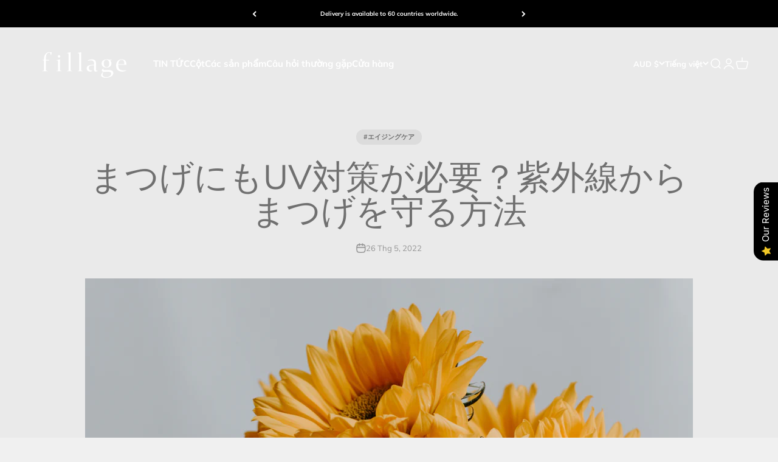

--- FILE ---
content_type: text/html; charset=utf-8
request_url: https://au.fillage.jp/vi/blogs/column/20220526
body_size: 55082
content:
<!doctype html>

<html lang="vi" dir="ltr">
  <head>
    <meta charset="utf-8">
    <meta name="viewport" content="width=device-width, initial-scale=1.0, height=device-height, minimum-scale=1.0, maximum-scale=1.0">
    <meta name="theme-color" content="#ffffff">

    <title>まつげにもUV対策が必要？紫外線からまつげを守る方法</title><meta name="description" content="まつげにもUV対策が必要？紫外線からまつげを守る方法 夏が近づいてくると気になるのが紫外線。美容のために、日焼け止めや日傘を使い始める女性も多いのではないでしょうか。実は紫外線は、顔や体の皮膚だけではなく、まつげにもダメージを与えます。ハリやツヤのあるまつげを維持するために、今日からUV 対策を始めましょう。 今回は、紫外線がまつげに与える影響と、まつげのUV対策について紹介します。 目次 紫外線がまつげに与える影響とは？ UV対策はいつ頃から始めると良い？ 紫外線からまつげを守る方法とは？ 紫外線がまつげに与える影響とは？ まつげは、外側から順にキューティクル・コルテックス・メデュラの3層で構成されています。コルテックスとメデュラ"><link rel="canonical" href="https://au.fillage.jp/vi/blogs/column/20220526"><link rel="shortcut icon" href="//au.fillage.jp/cdn/shop/files/2a0b015a418b6a573a5539e32c7611e0_610e558f-4691-420c-9575-5a40c5a49a3a.png?v=1667867478&width=96">
      <link rel="apple-touch-icon" href="//au.fillage.jp/cdn/shop/files/2a0b015a418b6a573a5539e32c7611e0_610e558f-4691-420c-9575-5a40c5a49a3a.png?v=1667867478&width=180"><link rel="preconnect" href="https://cdn.shopify.com">
    <link rel="preconnect" href="https://fonts.shopifycdn.com" crossorigin>
    <link rel="dns-prefetch" href="https://productreviews.shopifycdn.com"><link rel="preload" href="//au.fillage.jp/cdn/fonts/halant/halant_n4.7a3ca1dd5e401bca6e0e60419988fc6cfb4396fb.woff2" as="font" type="font/woff2" crossorigin><link rel="preload" href="//au.fillage.jp/cdn/fonts/muli/muli_n4.e949947cfff05efcc994b2e2db40359a04fa9a92.woff2" as="font" type="font/woff2" crossorigin><meta property="og:type" content="article">
  <meta property="og:title" content="まつげにもUV対策が必要？紫外線からまつげを守る方法"><meta property="og:image" content="http://au.fillage.jp/cdn/shop/articles/04.jpg?v=1653553042&width=2048">
  <meta property="og:image:secure_url" content="https://au.fillage.jp/cdn/shop/articles/04.jpg?v=1653553042&width=2048">
  <meta property="og:image:width" content="3426">
  <meta property="og:image:height" content="2368"><meta property="og:description" content="まつげにもUV対策が必要？紫外線からまつげを守る方法 夏が近づいてくると気になるのが紫外線。美容のために、日焼け止めや日傘を使い始める女性も多いのではないでしょうか。実は紫外線は、顔や体の皮膚だけではなく、まつげにもダメージを与えます。ハリやツヤのあるまつげを維持するために、今日からUV 対策を始めましょう。 今回は、紫外線がまつげに与える影響と、まつげのUV対策について紹介します。 目次 紫外線がまつげに与える影響とは？ UV対策はいつ頃から始めると良い？ 紫外線からまつげを守る方法とは？ 紫外線がまつげに与える影響とは？ まつげは、外側から順にキューティクル・コルテックス・メデュラの3層で構成されています。コルテックスとメデュラ"><meta property="og:url" content="https://au.fillage.jp/vi/blogs/column/20220526">
<meta property="og:site_name" content="fillage｜フィラージュ公式サイト"><meta name="twitter:card" content="summary"><meta name="twitter:title" content="まつげにもUV対策が必要？紫外線からまつげを守る方法">
  <meta name="twitter:description" content="

まつげにもUV対策が必要？紫外線からまつげを守る方法


夏が近づいてくると気になるのが紫外線。美容のために、日焼け止めや日傘を使い始める女性も多いのではないでしょうか。実は紫外線は、顔や体の皮膚だけではなく、まつげにもダメージを与えます。ハリやツヤのあるまつげを維持するために、今日からUV 対策を始めましょう。
今回は、紫外線がまつげに与える影響と、まつげのUV対策について紹介します。



目次

紫外線がまつげに与える影響とは？
UV対策はいつ頃から始めると良い？
紫外線からまつげを守る方法とは？



紫外線がまつげに与える影響とは？

まつげは、外側から順にキューティクル・コルテックス・メデュラの3層で構成されています。コルテックスとメデュラには、紫外線の影響を抑える役割を持つ「メラニン」が含まれています。
しかし、まつげの外側を覆うキューティクルには、メラニンが含まれていないため、紫外線によるダメージを受けやすいのです。 まつげのハリやツヤを保つには、表面にうろこ状に並んだキューティクルの働きが必要不可欠。しかし、まつげが紫外線を多く浴びると、キューティクルの細胞の結びつきが弱まり、剥がれやすくなります。 キューティクルが剥がれると、まつげの水分や栄養が逃げやすくなり、乾燥の原因につながります。
まつげが乾燥すると、ツヤがなくなったりパサついたりしてしまうのです。 紫外線によるダメージは他にも、まつげの細さ、抜け毛、切れ毛、ハリ不足などさまざまなトラブルを招きます。
また、紫外線の影響でまつげが細くなって弱くなると、まつげエクステの持ちが悪くなってしまうことも。ツヤやハリ、こしのある美しいまつげを守るためには、UV対策をして紫外線による影響をできるだけ抑えることが大切です。




UV対策はいつ頃から始めると良い？

紫外線の量は、3月〜4月頃から増え始めて、6月〜8月頃がピークになります。9月頃から徐々に少なくなりますが、紫外線は1年中降り注ぎます。そのため、まつげを紫外線によるダメージから守るには、季節問わず毎日UV対策をすることが大切です。
また、10時〜14時頃に紫外線の量が多くなるため、日中に外出するときは特に気を付ける必要があります。朝や夕方は、日中と比べると紫外線の量は多くありませんが、油断は禁物です。なるべく通勤中や帰宅するときも、UV対策をすることをおすすめします。
紫外線は曇りや雨の日でも降り注いでいます。そのため、どんな天気の日でも毎日UV対策を続けて、健康的で美しいまつげを保ちましょう。



紫外線からまつげを守る方法とは？

1:UVカットサングラスを使用する
紫外線がまつげや目もとの皮膚にあたることを防ぐために、UVカットサングラスを使用することをおすすめします。
UVカットサングラスは紫外線を防ぐ機能があるため、外出時に使うことで紫外線による影響を抑えられます。 UVカットサングラスを選ぶときは、紫外線透過率や紫外線カット率を確認しましょう。紫外線透過率の数値が低いものほど、紫外線を通しにくいです。
一方、紫外線カット率の場合は、数値が高いものほど紫外線をカットしてくれます。 また、紫外線はさまざまな方向から入ってくるため、なるべくフレームが大きいUVカットサングラスを選ぶと良いでしょう。

2:つばが広い帽子を使用する
サングラスだけでは紫外線を十分に防ぐことが難しいため、なるべく帽子もかぶりましょう。帽子も使用することで、頭上から紫外線にあたることを抑えられます。
まつげを紫外線から守るためには、なるべくつばが広いタイプの帽子を選びましょう。また、黒や紺などの濃い色の帽子を選ぶことで、より紫外線をカットしやすくなります。 薄い色の帽子を使用したい場合は、紫外線を通しにくくするために加工された『UVカット帽子』を選びましょう。
UVカット帽子は、UPFという項目の数値が高いもの（40〜50＋）を選ぶと、より紫外線による影響を抑えられます。

3:まつげ美容液で潤いを与える
紫外線の影響でまつげのキューティクルが剥がれてしまうと、まつげが乾燥しやすくなります。まつげに潤いを与えて乾燥を抑えるために、普段からまつげ美容液を使いましょう。
まつげ美容液を使って保湿したり、まつげに良い栄養を補ったりすることで、すこやかなまつげを維持できます。 おすすめのまつげ美容液は『fillage』。
ヒト幹細胞培養液やキャピキシル、ワイドラッシュなどさまざまな成分が配合されており、ハリやツヤのあるまつげへと導いてくれます。また、ダメージを受けたまつげの補修をサポートし、切れ毛や枝毛も防ぎます。 まつげ美容液で美しいまつげを保つには、毎日継続して使用することが大切。朝だけでなく夜も使用して、紫外線の影響に負けないまつげを目指しましょう。
4:UVカットマスカラでまつげをガードする
春〜夏など紫外線が増えてくる時期に外出するときは、UVカットマスカラを使用しましょう。
UVカットマスカラでまつげをコーティングすることで、紫外線によるダメージを抑えられます。 おすすめは、透明のUVカットマスカラです。透明のものならアイメイクが濃くならないため、職場や冠婚葬祭などシーン問わず使えます。何度も塗り直しても派手にならないため、紫外線が気になるときに気軽に使用できますよ。
また、マスカラを使う前にマスカラ下地を使用すると、カールをより長い時間キープできます。カラーが入ったマスカラ下地の上に、UVカットができる透明のマスカラを使うと、UV対策をしながらより魅力的な目元を演出できます。
5:まつげエクステを付ける
もっと手軽にまつげのUV対策がしたい」という人には、まつげエクステがおすすめです。まつげエクステを付けることで、頭上から降り注ぐ紫外線から自まつげをガードできます。
まつげエクステの持ちは、約3〜4週間程度です。こまめに着脱する手間がないため、忙しい方でも無理なくUV対策ができます。 また、紫外線をカットできるように加工されたタイプなら、より手軽にまつげや目もとを守れます。紫外線対策をしながら、理想的なまつげを演出できる点も魅力です。

6:まつげに必要な栄養素を摂取する
ハリやコシのあるすこやかなまつげを保つなら、食生活も見直すことが大切です。 まつげは、ケラチンというタンパク質の一種で構成されています。そのため、タンパク質が足りていないと、まつげが細くなって抜けやすくなるのです。
タンパク質を含む卵や肉、魚や大豆食品などを意識して食べるようにしましょう。 丈夫なまつげを作るには、亜鉛やヨウ素などのミネラル類やビタミン、アミノ酸などの栄養素も摂取することが必要です。
そのため、緑黄色野菜や海藻類、チーズなども料理に取り入れて、バランス良く食べましょう。 忙しくて毎日料理をすることが難しい人は、サプリメントで摂取することをおすすめします。
7:紫外線が強くない時間に外出する
紫外線が強い真夏の時期にお出かけするなら、なるべく紫外線が強くない時間帯を選んで行くと良いでしょう。 紫外線が強い時間帯は10〜14時頃なので、ウォーキングやランニングなどをするなら、朝や夕方の時間がおすすめです。
日中に外出するなら、サングラスや帽子、日傘などを使用して紫外線を浴びすぎないように注意しましょう。

UV対策をして「好き」と思えるまつげを維持しよう
紫外線は、まつげの乾燥やハリ不足、パサつき、抜け毛などさまざまなトラブルの原因となります。まつ育と一緒にUV対策もすることで、自分のまつげに対してより自信が持てるようになりますよ。
すこやかなまつげを維持できれば、マツエクやマスカラなどおしゃれもさらに楽しめます。季節問わず1年中UV対策をして、自分だけの大切なまつげを守りましょう。





"><meta name="twitter:image" content="https://au.fillage.jp/cdn/shop/articles/04.jpg?crop=center&height=1200&v=1653553042&width=1200">
  <meta name="twitter:image:alt" content="まつげにもUV対策が必要？紫外線からまつげを守る方法"><script async crossorigin fetchpriority="high" src="/cdn/shopifycloud/importmap-polyfill/es-modules-shim.2.4.0.js"></script>
<script type="application/ld+json">{"@context":"http:\/\/schema.org\/","@id":"\/vi\/blogs\/column\/20220526#article","@type":"Article","mainEntityOfPage":{"@type":"WebPage","@id":"https:\/\/au.fillage.jp\/vi\/blogs\/column\/20220526"},"articleBody":"\n\nまつげにもUV対策が必要？紫外線からまつげを守る方法\n\n\n夏が近づいてくると気になるのが紫外線。美容のために、日焼け止めや日傘を使い始める女性も多いのではないでしょうか。実は紫外線は、顔や体の皮膚だけではなく、まつげにもダメージを与えます。ハリやツヤのあるまつげを維持するために、今日からUV 対策を始めましょう。\n今回は、紫外線がまつげに与える影響と、まつげのUV対策について紹介します。\n\n\n\n目次\n\n紫外線がまつげに与える影響とは？\nUV対策はいつ頃から始めると良い？\n紫外線からまつげを守る方法とは？\n\n\n\n紫外線がまつげに与える影響とは？\n\nまつげは、外側から順にキューティクル・コルテックス・メデュラの3層で構成されています。コルテックスとメデュラには、紫外線の影響を抑える役割を持つ「メラニン」が含まれています。\nしかし、まつげの外側を覆うキューティクルには、メラニンが含まれていないため、紫外線によるダメージを受けやすいのです。 まつげのハリやツヤを保つには、表面にうろこ状に並んだキューティクルの働きが必要不可欠。しかし、まつげが紫外線を多く浴びると、キューティクルの細胞の結びつきが弱まり、剥がれやすくなります。 キューティクルが剥がれると、まつげの水分や栄養が逃げやすくなり、乾燥の原因につながります。\nまつげが乾燥すると、ツヤがなくなったりパサついたりしてしまうのです。 紫外線によるダメージは他にも、まつげの細さ、抜け毛、切れ毛、ハリ不足などさまざまなトラブルを招きます。\nまた、紫外線の影響でまつげが細くなって弱くなると、まつげエクステの持ちが悪くなってしまうことも。ツヤやハリ、こしのある美しいまつげを守るためには、UV対策をして紫外線による影響をできるだけ抑えることが大切です。\n\n\n\n\nUV対策はいつ頃から始めると良い？\n\n紫外線の量は、3月〜4月頃から増え始めて、6月〜8月頃がピークになります。9月頃から徐々に少なくなりますが、紫外線は1年中降り注ぎます。そのため、まつげを紫外線によるダメージから守るには、季節問わず毎日UV対策をすることが大切です。\nまた、10時〜14時頃に紫外線の量が多くなるため、日中に外出するときは特に気を付ける必要があります。朝や夕方は、日中と比べると紫外線の量は多くありませんが、油断は禁物です。なるべく通勤中や帰宅するときも、UV対策をすることをおすすめします。\n紫外線は曇りや雨の日でも降り注いでいます。そのため、どんな天気の日でも毎日UV対策を続けて、健康的で美しいまつげを保ちましょう。\n\n\n\n紫外線からまつげを守る方法とは？\n\n1:UVカットサングラスを使用する\n紫外線がまつげや目もとの皮膚にあたることを防ぐために、UVカットサングラスを使用することをおすすめします。\nUVカットサングラスは紫外線を防ぐ機能があるため、外出時に使うことで紫外線による影響を抑えられます。 UVカットサングラスを選ぶときは、紫外線透過率や紫外線カット率を確認しましょう。紫外線透過率の数値が低いものほど、紫外線を通しにくいです。\n一方、紫外線カット率の場合は、数値が高いものほど紫外線をカットしてくれます。 また、紫外線はさまざまな方向から入ってくるため、なるべくフレームが大きいUVカットサングラスを選ぶと良いでしょう。\n\n2:つばが広い帽子を使用する\nサングラスだけでは紫外線を十分に防ぐことが難しいため、なるべく帽子もかぶりましょう。帽子も使用することで、頭上から紫外線にあたることを抑えられます。\nまつげを紫外線から守るためには、なるべくつばが広いタイプの帽子を選びましょう。また、黒や紺などの濃い色の帽子を選ぶことで、より紫外線をカットしやすくなります。 薄い色の帽子を使用したい場合は、紫外線を通しにくくするために加工された『UVカット帽子』を選びましょう。\nUVカット帽子は、UPFという項目の数値が高いもの（40〜50＋）を選ぶと、より紫外線による影響を抑えられます。\n\n3:まつげ美容液で潤いを与える\n紫外線の影響でまつげのキューティクルが剥がれてしまうと、まつげが乾燥しやすくなります。まつげに潤いを与えて乾燥を抑えるために、普段からまつげ美容液を使いましょう。\nまつげ美容液を使って保湿したり、まつげに良い栄養を補ったりすることで、すこやかなまつげを維持できます。 おすすめのまつげ美容液は『fillage』。\nヒト幹細胞培養液やキャピキシル、ワイドラッシュなどさまざまな成分が配合されており、ハリやツヤのあるまつげへと導いてくれます。また、ダメージを受けたまつげの補修をサポートし、切れ毛や枝毛も防ぎます。 まつげ美容液で美しいまつげを保つには、毎日継続して使用することが大切。朝だけでなく夜も使用して、紫外線の影響に負けないまつげを目指しましょう。\n4:UVカットマスカラでまつげをガードする\n春〜夏など紫外線が増えてくる時期に外出するときは、UVカットマスカラを使用しましょう。\nUVカットマスカラでまつげをコーティングすることで、紫外線によるダメージを抑えられます。 おすすめは、透明のUVカットマスカラです。透明のものならアイメイクが濃くならないため、職場や冠婚葬祭などシーン問わず使えます。何度も塗り直しても派手にならないため、紫外線が気になるときに気軽に使用できますよ。\nまた、マスカラを使う前にマスカラ下地を使用すると、カールをより長い時間キープできます。カラーが入ったマスカラ下地の上に、UVカットができる透明のマスカラを使うと、UV対策をしながらより魅力的な目元を演出できます。\n5:まつげエクステを付ける\nもっと手軽にまつげのUV対策がしたい」という人には、まつげエクステがおすすめです。まつげエクステを付けることで、頭上から降り注ぐ紫外線から自まつげをガードできます。\nまつげエクステの持ちは、約3〜4週間程度です。こまめに着脱する手間がないため、忙しい方でも無理なくUV対策ができます。 また、紫外線をカットできるように加工されたタイプなら、より手軽にまつげや目もとを守れます。紫外線対策をしながら、理想的なまつげを演出できる点も魅力です。\n\n6:まつげに必要な栄養素を摂取する\nハリやコシのあるすこやかなまつげを保つなら、食生活も見直すことが大切です。 まつげは、ケラチンというタンパク質の一種で構成されています。そのため、タンパク質が足りていないと、まつげが細くなって抜けやすくなるのです。\nタンパク質を含む卵や肉、魚や大豆食品などを意識して食べるようにしましょう。 丈夫なまつげを作るには、亜鉛やヨウ素などのミネラル類やビタミン、アミノ酸などの栄養素も摂取することが必要です。\nそのため、緑黄色野菜や海藻類、チーズなども料理に取り入れて、バランス良く食べましょう。 忙しくて毎日料理をすることが難しい人は、サプリメントで摂取することをおすすめします。\n7:紫外線が強くない時間に外出する\n紫外線が強い真夏の時期にお出かけするなら、なるべく紫外線が強くない時間帯を選んで行くと良いでしょう。 紫外線が強い時間帯は10〜14時頃なので、ウォーキングやランニングなどをするなら、朝や夕方の時間がおすすめです。\n日中に外出するなら、サングラスや帽子、日傘などを使用して紫外線を浴びすぎないように注意しましょう。\n\nUV対策をして「好き」と思えるまつげを維持しよう\n紫外線は、まつげの乾燥やハリ不足、パサつき、抜け毛などさまざまなトラブルの原因となります。まつ育と一緒にUV対策もすることで、自分のまつげに対してより自信が持てるようになりますよ。\nすこやかなまつげを維持できれば、マツエクやマスカラなどおしゃれもさらに楽しめます。季節問わず1年中UV対策をして、自分だけの大切なまつげを守りましょう。\n\n\n\n\n\n","headline":"まつげにもUV対策が必要？紫外線からまつげを守る方法","description":"","image":"https:\/\/au.fillage.jp\/cdn\/shop\/articles\/04.jpg?v=1653553042\u0026width=1920","datePublished":"2022-05-26T17:07:49+09:00","dateModified":"2022-05-26T18:00:02+09:00","author":{"@type":"Person","name":"AtsumiAkane"},"publisher":{"@type":"Organization","name":"fillage｜フィラージュ公式サイト"}}</script><script type="application/ld+json">
  {
    "@context": "https://schema.org",
    "@type": "BreadcrumbList",
    "itemListElement": [{
        "@type": "ListItem",
        "position": 1,
        "name": "ホーム",
        "item": "https://fillage.jp"
      },{
            "@type": "ListItem",
            "position": 2,
            "name": "COLUMN",
            "item": "https://fillage.jp/vi/blogs/column"
          }, {
            "@type": "ListItem",
            "position": 3,
            "name": "COLUMN",
            "item": "https://fillage.jp/vi/blogs/column/20220526"
          }]
  }
</script><style>/* Typography (heading) */
  @font-face {
  font-family: Halant;
  font-weight: 400;
  font-style: normal;
  font-display: fallback;
  src: url("//au.fillage.jp/cdn/fonts/halant/halant_n4.7a3ca1dd5e401bca6e0e60419988fc6cfb4396fb.woff2") format("woff2"),
       url("//au.fillage.jp/cdn/fonts/halant/halant_n4.38c179b4994871894f8956587b45f527a9326a7a.woff") format("woff");
}

/* Typography (body) */
  @font-face {
  font-family: Muli;
  font-weight: 400;
  font-style: normal;
  font-display: fallback;
  src: url("//au.fillage.jp/cdn/fonts/muli/muli_n4.e949947cfff05efcc994b2e2db40359a04fa9a92.woff2") format("woff2"),
       url("//au.fillage.jp/cdn/fonts/muli/muli_n4.35355e4a0c27c9bc94d9af3f9bcb586d8229277a.woff") format("woff");
}

@font-face {
  font-family: Muli;
  font-weight: 400;
  font-style: italic;
  font-display: fallback;
  src: url("//au.fillage.jp/cdn/fonts/muli/muli_i4.c0a1ea800bab5884ab82e4eb25a6bd25121bd08c.woff2") format("woff2"),
       url("//au.fillage.jp/cdn/fonts/muli/muli_i4.a6c39b1b31d876de7f99b3646461aa87120de6ed.woff") format("woff");
}

@font-face {
  font-family: Muli;
  font-weight: 700;
  font-style: normal;
  font-display: fallback;
  src: url("//au.fillage.jp/cdn/fonts/muli/muli_n7.c8c44d0404947d89610714223e630c4cbe005587.woff2") format("woff2"),
       url("//au.fillage.jp/cdn/fonts/muli/muli_n7.4cbcffea6175d46b4d67e9408244a5b38c2ac568.woff") format("woff");
}

@font-face {
  font-family: Muli;
  font-weight: 700;
  font-style: italic;
  font-display: fallback;
  src: url("//au.fillage.jp/cdn/fonts/muli/muli_i7.34eedbf231efa20bd065d55f6f71485730632c7b.woff2") format("woff2"),
       url("//au.fillage.jp/cdn/fonts/muli/muli_i7.2b4df846821493e68344d0b0212997d071bf38b7.woff") format("woff");
}

:root {
    /**
     * ---------------------------------------------------------------------
     * SPACING VARIABLES
     *
     * We are using a spacing inspired from frameworks like Tailwind CSS.
     * ---------------------------------------------------------------------
     */
    --spacing-0-5: 0.125rem; /* 2px */
    --spacing-1: 0.25rem; /* 4px */
    --spacing-1-5: 0.375rem; /* 6px */
    --spacing-2: 0.5rem; /* 8px */
    --spacing-2-5: 0.625rem; /* 10px */
    --spacing-3: 0.75rem; /* 12px */
    --spacing-3-5: 0.875rem; /* 14px */
    --spacing-4: 1rem; /* 16px */
    --spacing-4-5: 1.125rem; /* 18px */
    --spacing-5: 1.25rem; /* 20px */
    --spacing-5-5: 1.375rem; /* 22px */
    --spacing-6: 1.5rem; /* 24px */
    --spacing-6-5: 1.625rem; /* 26px */
    --spacing-7: 1.75rem; /* 28px */
    --spacing-7-5: 1.875rem; /* 30px */
    --spacing-8: 2rem; /* 32px */
    --spacing-8-5: 2.125rem; /* 34px */
    --spacing-9: 2.25rem; /* 36px */
    --spacing-9-5: 2.375rem; /* 38px */
    --spacing-10: 2.5rem; /* 40px */
    --spacing-11: 2.75rem; /* 44px */
    --spacing-12: 3rem; /* 48px */
    --spacing-14: 3.5rem; /* 56px */
    --spacing-16: 4rem; /* 64px */
    --spacing-18: 4.5rem; /* 72px */
    --spacing-20: 5rem; /* 80px */
    --spacing-24: 6rem; /* 96px */
    --spacing-28: 7rem; /* 112px */
    --spacing-32: 8rem; /* 128px */
    --spacing-36: 9rem; /* 144px */
    --spacing-40: 10rem; /* 160px */
    --spacing-44: 11rem; /* 176px */
    --spacing-48: 12rem; /* 192px */
    --spacing-52: 13rem; /* 208px */
    --spacing-56: 14rem; /* 224px */
    --spacing-60: 15rem; /* 240px */
    --spacing-64: 16rem; /* 256px */
    --spacing-72: 18rem; /* 288px */
    --spacing-80: 20rem; /* 320px */
    --spacing-96: 24rem; /* 384px */

    /* Container */
    --container-max-width: 1440px;
    --container-narrow-max-width: 1190px;
    --container-gutter: var(--spacing-5);
    --section-outer-spacing-block: var(--spacing-10);
    --section-inner-max-spacing-block: var(--spacing-9);
    --section-inner-spacing-inline: var(--container-gutter);
    --section-stack-spacing-block: var(--spacing-8);

    /* Grid gutter */
    --grid-gutter: var(--spacing-5);

    /* Product list settings */
    --product-list-row-gap: var(--spacing-8);
    --product-list-column-gap: var(--grid-gutter);

    /* Form settings */
    --input-gap: var(--spacing-2);
    --input-height: 2.625rem;
    --input-padding-inline: var(--spacing-4);

    /* Other sizes */
    --sticky-area-height: calc(var(--sticky-announcement-bar-enabled, 0) * var(--announcement-bar-height, 0px) + var(--sticky-header-enabled, 0) * var(--header-height, 0px));

    /* RTL support */
    --transform-logical-flip: 1;
    --transform-origin-start: left;
    --transform-origin-end: right;

    /**
     * ---------------------------------------------------------------------
     * TYPOGRAPHY
     * ---------------------------------------------------------------------
     */

    /* Font properties */
    --heading-font-family: Halant, serif;
    --heading-font-weight: 400;
    --heading-font-style: normal;
    --heading-text-transform: normal;
    --heading-letter-spacing: -0.01em;
    --text-font-family: Muli, sans-serif;
    --text-font-weight: 400;
    --text-font-style: normal;
    --text-letter-spacing: 0.0em;

    /* Font sizes */
    --text-h0: 2.75rem;
    --text-h1: 2rem;
    --text-h2: 1.75rem;
    --text-h3: 1.375rem;
    --text-h4: 1.125rem;
    --text-h5: 1.125rem;
    --text-h6: 1rem;
    --text-xs: 0.6875rem;
    --text-sm: 0.75rem;
    --text-base: 0.875rem;
    --text-lg: 1.125rem;

    /**
     * ---------------------------------------------------------------------
     * COLORS
     * ---------------------------------------------------------------------
     */

    /* Color settings */--accent: 159 176 186;
    --text-primary: 112 112 112;
    --background-primary: 240 240 240;
    --dialog-background: 255 255 255;
    --border-color: var(--text-color, var(--text-primary)) / 0.12;

    /* Button colors */
    --button-background-primary: 159 176 186;
    --button-text-primary: 255 255 255;
    --button-background-secondary: 240 129 66;
    --button-text-secondary: 255 255 255;

    /* Status colors */
    --success-background: 224 244 232;
    --success-text: 0 163 65;
    --warning-background: 243 246 247;
    --warning-text: 159 176 186;
    --error-background: 254 231 231;
    --error-text: 248 58 58;

    /* Product colors */
    --on-sale-text: 248 58 58;
    --on-sale-badge-background: 248 58 58;
    --on-sale-badge-text: 255 255 255;
    --sold-out-badge-background: 26 26 26;
    --sold-out-badge-text: 255 255 255;
    --primary-badge-background: 255 255 255;
    --primary-badge-text: 0 0 0;
    --star-color: 240 129 66;
    --product-card-background: 255 255 255;
    --product-card-text: 42 85 90;

    /* Header colors */
    --header-background: 255 255 255;
    --header-text: 159 176 186;

    /* Footer colors */
    --footer-background: 247 247 247;
    --footer-text: 0 0 0;

    /* Rounded variables (used for border radius) */
    --rounded-xs: 0.25rem;
    --rounded-sm: 0.3125rem;
    --rounded: 0.625rem;
    --rounded-lg: 1.25rem;
    --rounded-full: 9999px;

    --rounded-button: 3.75rem;
    --rounded-input: 0.5rem;

    /* Box shadow */
    --shadow-sm: 0 2px 8px rgb(var(--text-primary) / 0.1);
    --shadow: 0 5px 15px rgb(var(--text-primary) / 0.1);
    --shadow-md: 0 5px 30px rgb(var(--text-primary) / 0.1);
    --shadow-block: 0px 18px 50px rgb(var(--text-primary) / 0.1);

    /**
     * ---------------------------------------------------------------------
     * OTHER
     * ---------------------------------------------------------------------
     */

    --cursor-close-svg-url: url(//au.fillage.jp/cdn/shop/t/45/assets/cursor-close.svg?v=147174565022153725511721618952);
    --cursor-zoom-in-svg-url: url(//au.fillage.jp/cdn/shop/t/45/assets/cursor-zoom-in.svg?v=154953035094101115921721618952);
    --cursor-zoom-out-svg-url: url(//au.fillage.jp/cdn/shop/t/45/assets/cursor-zoom-out.svg?v=16155520337305705181721618952);
    --checkmark-svg-url: url(//au.fillage.jp/cdn/shop/t/45/assets/checkmark.svg?v=77552481021870063511721618952);
  }

  [dir="rtl"]:root {
    /* RTL support */
    --transform-logical-flip: -1;
    --transform-origin-start: right;
    --transform-origin-end: left;
  }

  @media screen and (min-width: 700px) {
    :root {
      /* Typography (font size) */
      --text-h0: 3.5rem;
      --text-h1: 2.5rem;
      --text-h2: 2rem;
      --text-h3: 1.625rem;
      --text-h4: 1.375rem;
      --text-h5: 1.125rem;
      --text-h6: 1rem;

      --text-xs: 0.6875rem;
      --text-sm: 0.8125rem;
      --text-base: 0.9375rem;
      --text-lg: 1.1875rem;

      /* Spacing */
      --container-gutter: 2rem;
      --section-outer-spacing-block: var(--spacing-14);
      --section-inner-max-spacing-block: var(--spacing-10);
      --section-inner-spacing-inline: var(--spacing-12);
      --section-stack-spacing-block: var(--spacing-12);

      /* Grid gutter */
      --grid-gutter: var(--spacing-6);

      /* Product list settings */
      --product-list-row-gap: var(--spacing-12);

      /* Form settings */
      --input-gap: 1rem;
      --input-height: 3.125rem;
      --input-padding-inline: var(--spacing-5);
    }
  }

  @media screen and (min-width: 1000px) {
    :root {
      /* Spacing settings */
      --container-gutter: var(--spacing-12);
      --section-outer-spacing-block: var(--spacing-16);
      --section-inner-max-spacing-block: var(--spacing-14);
      --section-inner-spacing-inline: var(--spacing-16);
      --section-stack-spacing-block: var(--spacing-12);
    }
  }

  @media screen and (min-width: 1150px) {
    :root {
      /* Spacing settings */
      --container-gutter: var(--spacing-12);
      --section-outer-spacing-block: var(--spacing-16);
      --section-inner-max-spacing-block: var(--spacing-14);
      --section-inner-spacing-inline: var(--spacing-16);
      --section-stack-spacing-block: var(--spacing-12);
    }
  }

  @media screen and (min-width: 1400px) {
    :root {
      /* Typography (font size) */
      --text-h0: 4.5rem;
      --text-h1: 3.5rem;
      --text-h2: 2.75rem;
      --text-h3: 2rem;
      --text-h4: 1.75rem;
      --text-h5: 1.375rem;
      --text-h6: 1.25rem;

      --section-outer-spacing-block: var(--spacing-20);
      --section-inner-max-spacing-block: var(--spacing-16);
      --section-inner-spacing-inline: var(--spacing-18);
    }
  }

  @media screen and (min-width: 1600px) {
    :root {
      --section-outer-spacing-block: var(--spacing-20);
      --section-inner-max-spacing-block: var(--spacing-18);
      --section-inner-spacing-inline: var(--spacing-20);
    }
  }

  /**
   * ---------------------------------------------------------------------
   * LIQUID DEPENDANT CSS
   *
   * Our main CSS is Liquid free, but some very specific features depend on
   * theme settings, so we have them here
   * ---------------------------------------------------------------------
   */@media screen and (pointer: fine) {
        /* The !important are for the Shopify Payment button to ensure we override the default from Shopify styles */
        .button:not([disabled]):not(.button--outline):hover, .btn:not([disabled]):hover, .shopify-payment-button__button--unbranded:not([disabled]):hover {
          background-color: transparent !important;
          color: rgb(var(--button-outline-color) / var(--button-background-opacity, 1)) !important;
          box-shadow: inset 0 0 0 2px currentColor !important;
        }

        .button--outline:not([disabled]):hover {
          background: rgb(var(--button-background));
          color: rgb(var(--button-text-color));
          box-shadow: inset 0 0 0 2px rgb(var(--button-background));
        }
      }</style><script>
  // This allows to expose several variables to the global scope, to be used in scripts
  window.themeVariables = {
    settings: {
      showPageTransition: true,
      reduceDrawerAnimation: false,
      reduceMenuAnimation: false,
      headingApparition: "split_fade",
      pageType: "article",
      moneyFormat: "${{amount}}",
      moneyWithCurrencyFormat: "${{amount}} AUD",
      currencyCodeEnabled: true,
      cartType: "popover",
      showDiscount: true,
      discountMode: "saving",
      pageBackground: "#f0f0f0",
      textColor: "#707070"
    },

    strings: {
      accessibilityClose: "閉める",
      accessibilityNext: "次へ",
      accessibilityPrevious: "前へ",
      closeGallery: "閉じる",
      zoomGallery: "ズームイン",
      errorGallery: "画像を表示できません",
      searchNoResults: "結果は見つかりませんでした",
      addOrderNote: "注文メモの追加",
      editOrderNote: "注文メモの編集すす",
      shippingEstimatorNoResults: "申し訳ありませんが、お客様のご住所への発送は現在行っておりません",
      shippingEstimatorOneResult: "お客様のご住所には1つの配送料金が適用されます:",
      shippingEstimatorMultipleResults: "お客様のご住所に合わせて、複数の配送料金が選択できます:",
      shippingEstimatorError: "配送料金の取得中に1つ以上のエラーが発生しました:"
    },

    breakpoints: {
      'sm': 'screen and (min-width: 700px)',
      'md': 'screen and (min-width: 1000px)',
      'lg': 'screen and (min-width: 1150px)',
      'xl': 'screen and (min-width: 1400px)',

      'sm-max': 'screen and (max-width: 699px)',
      'md-max': 'screen and (max-width: 999px)',
      'lg-max': 'screen and (max-width: 1149px)',
      'xl-max': 'screen and (max-width: 1399px)'
    }
  };window.addEventListener('DOMContentLoaded', () => {
      const isReloaded = (window.performance.navigation && window.performance.navigation.type === 1) || window.performance.getEntriesByType('navigation').map((nav) => nav.type).includes('reload');

      if ('animate' in document.documentElement && window.matchMedia('(prefers-reduced-motion: no-preference)').matches && document.referrer.includes(location.host) && !isReloaded) {
        document.body.animate({opacity: [0, 1]}, {duration: 115, fill: 'forwards'});
      }
    });

    window.addEventListener('pageshow', (event) => {
      document.body.classList.remove('page-transition');

      if (event.persisted) {
        document.body.animate({opacity: [0, 1]}, {duration: 0, fill: 'forwards'});
      }
    });// For detecting native share
  document.documentElement.classList.add(`native-share--${navigator.share ? 'enabled' : 'disabled'}`);</script><script>
      if (!(HTMLScriptElement.supports && HTMLScriptElement.supports('importmap'))) {
        const importMapPolyfill = document.createElement('script');
        importMapPolyfill.async = true;
        importMapPolyfill.src = "//au.fillage.jp/cdn/shop/t/45/assets/es-module-shims.min.js?v=140375185335194536761721618895";

        document.head.appendChild(importMapPolyfill);
      }
    </script>

    <script type="importmap">{
        "imports": {
          "vendor": "//au.fillage.jp/cdn/shop/t/45/assets/vendor.min.js?v=162910149792179071561721618895",
          "theme": "//au.fillage.jp/cdn/shop/t/45/assets/theme.js?v=14679409694134944631721618895",
          "photoswipe": "//au.fillage.jp/cdn/shop/t/45/assets/photoswipe.min.js?v=13374349288281597431721618895"
        }
      }
    </script>

    <script type="module" src="//au.fillage.jp/cdn/shop/t/45/assets/vendor.min.js?v=162910149792179071561721618895"></script>
    <script type="module" src="//au.fillage.jp/cdn/shop/t/45/assets/theme.js?v=14679409694134944631721618895"></script>

    <script>window.performance && window.performance.mark && window.performance.mark('shopify.content_for_header.start');</script><meta name="google-site-verification" content="WLwnmEoiwhBIwxa7dK63kuE-06zDuS6LYOy2i8jRIQ8">
<meta id="shopify-digital-wallet" name="shopify-digital-wallet" content="/58217496774/digital_wallets/dialog">
<meta name="shopify-checkout-api-token" content="8e5421ac0df0b2d63019663fb5f7dd88">
<meta id="in-context-paypal-metadata" data-shop-id="58217496774" data-venmo-supported="false" data-environment="production" data-locale="en_US" data-paypal-v4="true" data-currency="AUD">
<link rel="alternate" type="application/atom+xml" title="Feed" href="/vi/blogs/column.atom" />
<link rel="alternate" hreflang="x-default" href="https://fillage.jp/blogs/column/20220526">
<link rel="alternate" hreflang="ja" href="https://fillage.jp/blogs/column/20220526">
<link rel="alternate" hreflang="ar" href="https://fillage.jp/ar/blogs/column/20220526">
<link rel="alternate" hreflang="id" href="https://fillage.jp/id/blogs/column/20220526">
<link rel="alternate" hreflang="fr" href="https://fillage.jp/fr/blogs/column/20220526">
<link rel="alternate" hreflang="vi" href="https://fillage.jp/vi/blogs/column/20220526">
<link rel="alternate" hreflang="ms" href="https://fillage.jp/ms/blogs/column/20220526">
<link rel="alternate" hreflang="zh-Hant" href="https://fillage.jp/zh/blogs/column/20220526">
<link rel="alternate" hreflang="th" href="https://fillage.jp/th/blogs/column/20220526">
<link rel="alternate" hreflang="en" href="https://fillage.jp/en/blogs/column/20220526">
<link rel="alternate" hreflang="ko" href="https://fillage.jp/ko/blogs/column/20220526">
<link rel="alternate" hreflang="zh-Hans-CN" href="https://cn.fillage.jp/blogs/column/20220526">
<link rel="alternate" hreflang="ja-CN" href="https://cn.fillage.jp/ja/blogs/column/20220526">
<link rel="alternate" hreflang="ar-CN" href="https://cn.fillage.jp/ar/blogs/column/20220526">
<link rel="alternate" hreflang="id-CN" href="https://cn.fillage.jp/id/blogs/column/20220526">
<link rel="alternate" hreflang="fr-CN" href="https://cn.fillage.jp/fr/blogs/column/20220526">
<link rel="alternate" hreflang="vi-CN" href="https://cn.fillage.jp/vi/blogs/column/20220526">
<link rel="alternate" hreflang="ms-CN" href="https://cn.fillage.jp/ms/blogs/column/20220526">
<link rel="alternate" hreflang="th-CN" href="https://cn.fillage.jp/th/blogs/column/20220526">
<link rel="alternate" hreflang="en-CN" href="https://cn.fillage.jp/en/blogs/column/20220526">
<link rel="alternate" hreflang="ko-CN" href="https://cn.fillage.jp/ko/blogs/column/20220526">
<link rel="alternate" hreflang="zh-Hant-TW" href="https://tw.fillage.jp/blogs/column/20220526">
<link rel="alternate" hreflang="ja-TW" href="https://tw.fillage.jp/ja/blogs/column/20220526">
<link rel="alternate" hreflang="ar-TW" href="https://tw.fillage.jp/ar/blogs/column/20220526">
<link rel="alternate" hreflang="id-TW" href="https://tw.fillage.jp/id/blogs/column/20220526">
<link rel="alternate" hreflang="fr-TW" href="https://tw.fillage.jp/fr/blogs/column/20220526">
<link rel="alternate" hreflang="vi-TW" href="https://tw.fillage.jp/vi/blogs/column/20220526">
<link rel="alternate" hreflang="ms-TW" href="https://tw.fillage.jp/ms/blogs/column/20220526">
<link rel="alternate" hreflang="th-TW" href="https://tw.fillage.jp/th/blogs/column/20220526">
<link rel="alternate" hreflang="en-TW" href="https://tw.fillage.jp/en/blogs/column/20220526">
<link rel="alternate" hreflang="ko-TW" href="https://tw.fillage.jp/ko/blogs/column/20220526">
<link rel="alternate" hreflang="en-AE" href="https://ae.fillage.jp/blogs/column/20220526">
<link rel="alternate" hreflang="ja-AE" href="https://ae.fillage.jp/ja/blogs/column/20220526">
<link rel="alternate" hreflang="ar-AE" href="https://ae.fillage.jp/ar/blogs/column/20220526">
<link rel="alternate" hreflang="id-AE" href="https://ae.fillage.jp/id/blogs/column/20220526">
<link rel="alternate" hreflang="fr-AE" href="https://ae.fillage.jp/fr/blogs/column/20220526">
<link rel="alternate" hreflang="vi-AE" href="https://ae.fillage.jp/vi/blogs/column/20220526">
<link rel="alternate" hreflang="ms-AE" href="https://ae.fillage.jp/ms/blogs/column/20220526">
<link rel="alternate" hreflang="zh-Hant-AE" href="https://ae.fillage.jp/zh-tw/blogs/column/20220526">
<link rel="alternate" hreflang="th-AE" href="https://ae.fillage.jp/th/blogs/column/20220526">
<link rel="alternate" hreflang="ko-AE" href="https://ae.fillage.jp/ko/blogs/column/20220526">
<link rel="alternate" hreflang="ja-AU" href="https://au.fillage.jp/blogs/column/20220526">
<link rel="alternate" hreflang="ar-AU" href="https://au.fillage.jp/ar/blogs/column/20220526">
<link rel="alternate" hreflang="id-AU" href="https://au.fillage.jp/id/blogs/column/20220526">
<link rel="alternate" hreflang="fr-AU" href="https://au.fillage.jp/fr/blogs/column/20220526">
<link rel="alternate" hreflang="vi-AU" href="https://au.fillage.jp/vi/blogs/column/20220526">
<link rel="alternate" hreflang="ms-AU" href="https://au.fillage.jp/ms/blogs/column/20220526">
<link rel="alternate" hreflang="zh-Hant-AU" href="https://au.fillage.jp/zh-tw/blogs/column/20220526">
<link rel="alternate" hreflang="th-AU" href="https://au.fillage.jp/th/blogs/column/20220526">
<link rel="alternate" hreflang="en-AU" href="https://au.fillage.jp/en/blogs/column/20220526">
<link rel="alternate" hreflang="ko-AU" href="https://au.fillage.jp/ko/blogs/column/20220526">
<link rel="alternate" hreflang="en-CA" href="https://ca.fillage.jp/blogs/column/20220526">
<link rel="alternate" hreflang="ja-CA" href="https://ca.fillage.jp/ja/blogs/column/20220526">
<link rel="alternate" hreflang="ar-CA" href="https://ca.fillage.jp/ar/blogs/column/20220526">
<link rel="alternate" hreflang="id-CA" href="https://ca.fillage.jp/id/blogs/column/20220526">
<link rel="alternate" hreflang="fr-CA" href="https://ca.fillage.jp/fr/blogs/column/20220526">
<link rel="alternate" hreflang="vi-CA" href="https://ca.fillage.jp/vi/blogs/column/20220526">
<link rel="alternate" hreflang="ms-CA" href="https://ca.fillage.jp/ms/blogs/column/20220526">
<link rel="alternate" hreflang="zh-Hant-CA" href="https://ca.fillage.jp/zh-tw/blogs/column/20220526">
<link rel="alternate" hreflang="th-CA" href="https://ca.fillage.jp/th/blogs/column/20220526">
<link rel="alternate" hreflang="ko-CA" href="https://ca.fillage.jp/ko/blogs/column/20220526">
<link rel="alternate" hreflang="en-GB" href="https://gb.fillage.jp/blogs/column/20220526">
<link rel="alternate" hreflang="ja-GB" href="https://gb.fillage.jp/ja/blogs/column/20220526">
<link rel="alternate" hreflang="ar-GB" href="https://gb.fillage.jp/ar/blogs/column/20220526">
<link rel="alternate" hreflang="id-GB" href="https://gb.fillage.jp/id/blogs/column/20220526">
<link rel="alternate" hreflang="fr-GB" href="https://gb.fillage.jp/fr/blogs/column/20220526">
<link rel="alternate" hreflang="vi-GB" href="https://gb.fillage.jp/vi/blogs/column/20220526">
<link rel="alternate" hreflang="ms-GB" href="https://gb.fillage.jp/ms/blogs/column/20220526">
<link rel="alternate" hreflang="zh-Hant-GB" href="https://gb.fillage.jp/zh-tw/blogs/column/20220526">
<link rel="alternate" hreflang="th-GB" href="https://gb.fillage.jp/th/blogs/column/20220526">
<link rel="alternate" hreflang="ko-GB" href="https://gb.fillage.jp/ko/blogs/column/20220526">
<link rel="alternate" hreflang="en-HK" href="https://hk.fillage.jp/blogs/column/20220526">
<link rel="alternate" hreflang="ja-HK" href="https://hk.fillage.jp/ja/blogs/column/20220526">
<link rel="alternate" hreflang="ar-HK" href="https://hk.fillage.jp/ar/blogs/column/20220526">
<link rel="alternate" hreflang="id-HK" href="https://hk.fillage.jp/id/blogs/column/20220526">
<link rel="alternate" hreflang="fr-HK" href="https://hk.fillage.jp/fr/blogs/column/20220526">
<link rel="alternate" hreflang="vi-HK" href="https://hk.fillage.jp/vi/blogs/column/20220526">
<link rel="alternate" hreflang="ms-HK" href="https://hk.fillage.jp/ms/blogs/column/20220526">
<link rel="alternate" hreflang="zh-Hant-HK" href="https://hk.fillage.jp/zh-tw/blogs/column/20220526">
<link rel="alternate" hreflang="th-HK" href="https://hk.fillage.jp/th/blogs/column/20220526">
<link rel="alternate" hreflang="ko-HK" href="https://hk.fillage.jp/ko/blogs/column/20220526">
<link rel="alternate" hreflang="ko-KR" href="https://kr.fillage.jp/blogs/column/20220526">
<link rel="alternate" hreflang="ja-KR" href="https://kr.fillage.jp/ja/blogs/column/20220526">
<link rel="alternate" hreflang="ar-KR" href="https://kr.fillage.jp/ar/blogs/column/20220526">
<link rel="alternate" hreflang="id-KR" href="https://kr.fillage.jp/id/blogs/column/20220526">
<link rel="alternate" hreflang="fr-KR" href="https://kr.fillage.jp/fr/blogs/column/20220526">
<link rel="alternate" hreflang="vi-KR" href="https://kr.fillage.jp/vi/blogs/column/20220526">
<link rel="alternate" hreflang="ms-KR" href="https://kr.fillage.jp/ms/blogs/column/20220526">
<link rel="alternate" hreflang="zh-Hant-KR" href="https://kr.fillage.jp/zh-tw/blogs/column/20220526">
<link rel="alternate" hreflang="th-KR" href="https://kr.fillage.jp/th/blogs/column/20220526">
<link rel="alternate" hreflang="en-KR" href="https://kr.fillage.jp/en/blogs/column/20220526">
<link rel="alternate" hreflang="en-MO" href="https://mo.fillage.jp/blogs/column/20220526">
<link rel="alternate" hreflang="ja-MO" href="https://mo.fillage.jp/ja/blogs/column/20220526">
<link rel="alternate" hreflang="ar-MO" href="https://mo.fillage.jp/ar/blogs/column/20220526">
<link rel="alternate" hreflang="id-MO" href="https://mo.fillage.jp/id/blogs/column/20220526">
<link rel="alternate" hreflang="fr-MO" href="https://mo.fillage.jp/fr/blogs/column/20220526">
<link rel="alternate" hreflang="vi-MO" href="https://mo.fillage.jp/vi/blogs/column/20220526">
<link rel="alternate" hreflang="ms-MO" href="https://mo.fillage.jp/ms/blogs/column/20220526">
<link rel="alternate" hreflang="zh-Hant-MO" href="https://mo.fillage.jp/zh-tw/blogs/column/20220526">
<link rel="alternate" hreflang="th-MO" href="https://mo.fillage.jp/th/blogs/column/20220526">
<link rel="alternate" hreflang="ko-MO" href="https://mo.fillage.jp/ko/blogs/column/20220526">
<link rel="alternate" hreflang="en-SG" href="https://sg.fillage.jp/blogs/column/20220526">
<link rel="alternate" hreflang="ja-SG" href="https://sg.fillage.jp/ja/blogs/column/20220526">
<link rel="alternate" hreflang="ar-SG" href="https://sg.fillage.jp/ar/blogs/column/20220526">
<link rel="alternate" hreflang="id-SG" href="https://sg.fillage.jp/id/blogs/column/20220526">
<link rel="alternate" hreflang="fr-SG" href="https://sg.fillage.jp/fr/blogs/column/20220526">
<link rel="alternate" hreflang="vi-SG" href="https://sg.fillage.jp/vi/blogs/column/20220526">
<link rel="alternate" hreflang="ms-SG" href="https://sg.fillage.jp/ms/blogs/column/20220526">
<link rel="alternate" hreflang="zh-Hant-SG" href="https://sg.fillage.jp/zh-tw/blogs/column/20220526">
<link rel="alternate" hreflang="th-SG" href="https://sg.fillage.jp/th/blogs/column/20220526">
<link rel="alternate" hreflang="ko-SG" href="https://sg.fillage.jp/ko/blogs/column/20220526">
<link rel="alternate" hreflang="th-TH" href="https://th.fillage.jp/blogs/column/20220526">
<link rel="alternate" hreflang="ja-TH" href="https://th.fillage.jp/ja/blogs/column/20220526">
<link rel="alternate" hreflang="ar-TH" href="https://th.fillage.jp/ar/blogs/column/20220526">
<link rel="alternate" hreflang="id-TH" href="https://th.fillage.jp/id/blogs/column/20220526">
<link rel="alternate" hreflang="fr-TH" href="https://th.fillage.jp/fr/blogs/column/20220526">
<link rel="alternate" hreflang="vi-TH" href="https://th.fillage.jp/vi/blogs/column/20220526">
<link rel="alternate" hreflang="ms-TH" href="https://th.fillage.jp/ms/blogs/column/20220526">
<link rel="alternate" hreflang="zh-Hant-TH" href="https://th.fillage.jp/zh-tw/blogs/column/20220526">
<link rel="alternate" hreflang="en-TH" href="https://th.fillage.jp/en/blogs/column/20220526">
<link rel="alternate" hreflang="ko-TH" href="https://th.fillage.jp/ko/blogs/column/20220526">
<link rel="alternate" hreflang="ja-US" href="https://us.fillage.jp/blogs/column/20220526">
<link rel="alternate" hreflang="en-US" href="https://us.fillage.jp/en/blogs/column/20220526">
<link rel="alternate" hreflang="ko-US" href="https://us.fillage.jp/ko/blogs/column/20220526">
<link rel="alternate" hreflang="en-AX" href="https://eu.fillage.jp/blogs/column/20220526">
<link rel="alternate" hreflang="ja-AX" href="https://eu.fillage.jp/ja/blogs/column/20220526">
<link rel="alternate" hreflang="ar-AX" href="https://eu.fillage.jp/ar/blogs/column/20220526">
<link rel="alternate" hreflang="id-AX" href="https://eu.fillage.jp/id/blogs/column/20220526">
<link rel="alternate" hreflang="fr-AX" href="https://eu.fillage.jp/fr/blogs/column/20220526">
<link rel="alternate" hreflang="vi-AX" href="https://eu.fillage.jp/vi/blogs/column/20220526">
<link rel="alternate" hreflang="ms-AX" href="https://eu.fillage.jp/ms/blogs/column/20220526">
<link rel="alternate" hreflang="zh-Hant-AX" href="https://eu.fillage.jp/zh-tw/blogs/column/20220526">
<link rel="alternate" hreflang="th-AX" href="https://eu.fillage.jp/th/blogs/column/20220526">
<link rel="alternate" hreflang="ko-AX" href="https://eu.fillage.jp/ko/blogs/column/20220526">
<link rel="alternate" hreflang="en-AD" href="https://eu.fillage.jp/blogs/column/20220526">
<link rel="alternate" hreflang="ja-AD" href="https://eu.fillage.jp/ja/blogs/column/20220526">
<link rel="alternate" hreflang="ar-AD" href="https://eu.fillage.jp/ar/blogs/column/20220526">
<link rel="alternate" hreflang="id-AD" href="https://eu.fillage.jp/id/blogs/column/20220526">
<link rel="alternate" hreflang="fr-AD" href="https://eu.fillage.jp/fr/blogs/column/20220526">
<link rel="alternate" hreflang="vi-AD" href="https://eu.fillage.jp/vi/blogs/column/20220526">
<link rel="alternate" hreflang="ms-AD" href="https://eu.fillage.jp/ms/blogs/column/20220526">
<link rel="alternate" hreflang="zh-Hant-AD" href="https://eu.fillage.jp/zh-tw/blogs/column/20220526">
<link rel="alternate" hreflang="th-AD" href="https://eu.fillage.jp/th/blogs/column/20220526">
<link rel="alternate" hreflang="ko-AD" href="https://eu.fillage.jp/ko/blogs/column/20220526">
<link rel="alternate" hreflang="en-AT" href="https://eu.fillage.jp/blogs/column/20220526">
<link rel="alternate" hreflang="ja-AT" href="https://eu.fillage.jp/ja/blogs/column/20220526">
<link rel="alternate" hreflang="ar-AT" href="https://eu.fillage.jp/ar/blogs/column/20220526">
<link rel="alternate" hreflang="id-AT" href="https://eu.fillage.jp/id/blogs/column/20220526">
<link rel="alternate" hreflang="fr-AT" href="https://eu.fillage.jp/fr/blogs/column/20220526">
<link rel="alternate" hreflang="vi-AT" href="https://eu.fillage.jp/vi/blogs/column/20220526">
<link rel="alternate" hreflang="ms-AT" href="https://eu.fillage.jp/ms/blogs/column/20220526">
<link rel="alternate" hreflang="zh-Hant-AT" href="https://eu.fillage.jp/zh-tw/blogs/column/20220526">
<link rel="alternate" hreflang="th-AT" href="https://eu.fillage.jp/th/blogs/column/20220526">
<link rel="alternate" hreflang="ko-AT" href="https://eu.fillage.jp/ko/blogs/column/20220526">
<link rel="alternate" hreflang="en-BE" href="https://eu.fillage.jp/blogs/column/20220526">
<link rel="alternate" hreflang="ja-BE" href="https://eu.fillage.jp/ja/blogs/column/20220526">
<link rel="alternate" hreflang="ar-BE" href="https://eu.fillage.jp/ar/blogs/column/20220526">
<link rel="alternate" hreflang="id-BE" href="https://eu.fillage.jp/id/blogs/column/20220526">
<link rel="alternate" hreflang="fr-BE" href="https://eu.fillage.jp/fr/blogs/column/20220526">
<link rel="alternate" hreflang="vi-BE" href="https://eu.fillage.jp/vi/blogs/column/20220526">
<link rel="alternate" hreflang="ms-BE" href="https://eu.fillage.jp/ms/blogs/column/20220526">
<link rel="alternate" hreflang="zh-Hant-BE" href="https://eu.fillage.jp/zh-tw/blogs/column/20220526">
<link rel="alternate" hreflang="th-BE" href="https://eu.fillage.jp/th/blogs/column/20220526">
<link rel="alternate" hreflang="ko-BE" href="https://eu.fillage.jp/ko/blogs/column/20220526">
<link rel="alternate" hreflang="en-CY" href="https://eu.fillage.jp/blogs/column/20220526">
<link rel="alternate" hreflang="ja-CY" href="https://eu.fillage.jp/ja/blogs/column/20220526">
<link rel="alternate" hreflang="ar-CY" href="https://eu.fillage.jp/ar/blogs/column/20220526">
<link rel="alternate" hreflang="id-CY" href="https://eu.fillage.jp/id/blogs/column/20220526">
<link rel="alternate" hreflang="fr-CY" href="https://eu.fillage.jp/fr/blogs/column/20220526">
<link rel="alternate" hreflang="vi-CY" href="https://eu.fillage.jp/vi/blogs/column/20220526">
<link rel="alternate" hreflang="ms-CY" href="https://eu.fillage.jp/ms/blogs/column/20220526">
<link rel="alternate" hreflang="zh-Hant-CY" href="https://eu.fillage.jp/zh-tw/blogs/column/20220526">
<link rel="alternate" hreflang="th-CY" href="https://eu.fillage.jp/th/blogs/column/20220526">
<link rel="alternate" hreflang="ko-CY" href="https://eu.fillage.jp/ko/blogs/column/20220526">
<link rel="alternate" hreflang="en-EE" href="https://eu.fillage.jp/blogs/column/20220526">
<link rel="alternate" hreflang="ja-EE" href="https://eu.fillage.jp/ja/blogs/column/20220526">
<link rel="alternate" hreflang="ar-EE" href="https://eu.fillage.jp/ar/blogs/column/20220526">
<link rel="alternate" hreflang="id-EE" href="https://eu.fillage.jp/id/blogs/column/20220526">
<link rel="alternate" hreflang="fr-EE" href="https://eu.fillage.jp/fr/blogs/column/20220526">
<link rel="alternate" hreflang="vi-EE" href="https://eu.fillage.jp/vi/blogs/column/20220526">
<link rel="alternate" hreflang="ms-EE" href="https://eu.fillage.jp/ms/blogs/column/20220526">
<link rel="alternate" hreflang="zh-Hant-EE" href="https://eu.fillage.jp/zh-tw/blogs/column/20220526">
<link rel="alternate" hreflang="th-EE" href="https://eu.fillage.jp/th/blogs/column/20220526">
<link rel="alternate" hreflang="ko-EE" href="https://eu.fillage.jp/ko/blogs/column/20220526">
<link rel="alternate" hreflang="en-FI" href="https://eu.fillage.jp/blogs/column/20220526">
<link rel="alternate" hreflang="ja-FI" href="https://eu.fillage.jp/ja/blogs/column/20220526">
<link rel="alternate" hreflang="ar-FI" href="https://eu.fillage.jp/ar/blogs/column/20220526">
<link rel="alternate" hreflang="id-FI" href="https://eu.fillage.jp/id/blogs/column/20220526">
<link rel="alternate" hreflang="fr-FI" href="https://eu.fillage.jp/fr/blogs/column/20220526">
<link rel="alternate" hreflang="vi-FI" href="https://eu.fillage.jp/vi/blogs/column/20220526">
<link rel="alternate" hreflang="ms-FI" href="https://eu.fillage.jp/ms/blogs/column/20220526">
<link rel="alternate" hreflang="zh-Hant-FI" href="https://eu.fillage.jp/zh-tw/blogs/column/20220526">
<link rel="alternate" hreflang="th-FI" href="https://eu.fillage.jp/th/blogs/column/20220526">
<link rel="alternate" hreflang="ko-FI" href="https://eu.fillage.jp/ko/blogs/column/20220526">
<link rel="alternate" hreflang="en-FR" href="https://eu.fillage.jp/blogs/column/20220526">
<link rel="alternate" hreflang="ja-FR" href="https://eu.fillage.jp/ja/blogs/column/20220526">
<link rel="alternate" hreflang="ar-FR" href="https://eu.fillage.jp/ar/blogs/column/20220526">
<link rel="alternate" hreflang="id-FR" href="https://eu.fillage.jp/id/blogs/column/20220526">
<link rel="alternate" hreflang="fr-FR" href="https://eu.fillage.jp/fr/blogs/column/20220526">
<link rel="alternate" hreflang="vi-FR" href="https://eu.fillage.jp/vi/blogs/column/20220526">
<link rel="alternate" hreflang="ms-FR" href="https://eu.fillage.jp/ms/blogs/column/20220526">
<link rel="alternate" hreflang="zh-Hant-FR" href="https://eu.fillage.jp/zh-tw/blogs/column/20220526">
<link rel="alternate" hreflang="th-FR" href="https://eu.fillage.jp/th/blogs/column/20220526">
<link rel="alternate" hreflang="ko-FR" href="https://eu.fillage.jp/ko/blogs/column/20220526">
<link rel="alternate" hreflang="en-GF" href="https://eu.fillage.jp/blogs/column/20220526">
<link rel="alternate" hreflang="ja-GF" href="https://eu.fillage.jp/ja/blogs/column/20220526">
<link rel="alternate" hreflang="ar-GF" href="https://eu.fillage.jp/ar/blogs/column/20220526">
<link rel="alternate" hreflang="id-GF" href="https://eu.fillage.jp/id/blogs/column/20220526">
<link rel="alternate" hreflang="fr-GF" href="https://eu.fillage.jp/fr/blogs/column/20220526">
<link rel="alternate" hreflang="vi-GF" href="https://eu.fillage.jp/vi/blogs/column/20220526">
<link rel="alternate" hreflang="ms-GF" href="https://eu.fillage.jp/ms/blogs/column/20220526">
<link rel="alternate" hreflang="zh-Hant-GF" href="https://eu.fillage.jp/zh-tw/blogs/column/20220526">
<link rel="alternate" hreflang="th-GF" href="https://eu.fillage.jp/th/blogs/column/20220526">
<link rel="alternate" hreflang="ko-GF" href="https://eu.fillage.jp/ko/blogs/column/20220526">
<link rel="alternate" hreflang="en-TF" href="https://eu.fillage.jp/blogs/column/20220526">
<link rel="alternate" hreflang="ja-TF" href="https://eu.fillage.jp/ja/blogs/column/20220526">
<link rel="alternate" hreflang="ar-TF" href="https://eu.fillage.jp/ar/blogs/column/20220526">
<link rel="alternate" hreflang="id-TF" href="https://eu.fillage.jp/id/blogs/column/20220526">
<link rel="alternate" hreflang="fr-TF" href="https://eu.fillage.jp/fr/blogs/column/20220526">
<link rel="alternate" hreflang="vi-TF" href="https://eu.fillage.jp/vi/blogs/column/20220526">
<link rel="alternate" hreflang="ms-TF" href="https://eu.fillage.jp/ms/blogs/column/20220526">
<link rel="alternate" hreflang="zh-Hant-TF" href="https://eu.fillage.jp/zh-tw/blogs/column/20220526">
<link rel="alternate" hreflang="th-TF" href="https://eu.fillage.jp/th/blogs/column/20220526">
<link rel="alternate" hreflang="ko-TF" href="https://eu.fillage.jp/ko/blogs/column/20220526">
<link rel="alternate" hreflang="en-DE" href="https://eu.fillage.jp/blogs/column/20220526">
<link rel="alternate" hreflang="ja-DE" href="https://eu.fillage.jp/ja/blogs/column/20220526">
<link rel="alternate" hreflang="ar-DE" href="https://eu.fillage.jp/ar/blogs/column/20220526">
<link rel="alternate" hreflang="id-DE" href="https://eu.fillage.jp/id/blogs/column/20220526">
<link rel="alternate" hreflang="fr-DE" href="https://eu.fillage.jp/fr/blogs/column/20220526">
<link rel="alternate" hreflang="vi-DE" href="https://eu.fillage.jp/vi/blogs/column/20220526">
<link rel="alternate" hreflang="ms-DE" href="https://eu.fillage.jp/ms/blogs/column/20220526">
<link rel="alternate" hreflang="zh-Hant-DE" href="https://eu.fillage.jp/zh-tw/blogs/column/20220526">
<link rel="alternate" hreflang="th-DE" href="https://eu.fillage.jp/th/blogs/column/20220526">
<link rel="alternate" hreflang="ko-DE" href="https://eu.fillage.jp/ko/blogs/column/20220526">
<link rel="alternate" hreflang="en-GR" href="https://eu.fillage.jp/blogs/column/20220526">
<link rel="alternate" hreflang="ja-GR" href="https://eu.fillage.jp/ja/blogs/column/20220526">
<link rel="alternate" hreflang="ar-GR" href="https://eu.fillage.jp/ar/blogs/column/20220526">
<link rel="alternate" hreflang="id-GR" href="https://eu.fillage.jp/id/blogs/column/20220526">
<link rel="alternate" hreflang="fr-GR" href="https://eu.fillage.jp/fr/blogs/column/20220526">
<link rel="alternate" hreflang="vi-GR" href="https://eu.fillage.jp/vi/blogs/column/20220526">
<link rel="alternate" hreflang="ms-GR" href="https://eu.fillage.jp/ms/blogs/column/20220526">
<link rel="alternate" hreflang="zh-Hant-GR" href="https://eu.fillage.jp/zh-tw/blogs/column/20220526">
<link rel="alternate" hreflang="th-GR" href="https://eu.fillage.jp/th/blogs/column/20220526">
<link rel="alternate" hreflang="ko-GR" href="https://eu.fillage.jp/ko/blogs/column/20220526">
<link rel="alternate" hreflang="en-GP" href="https://eu.fillage.jp/blogs/column/20220526">
<link rel="alternate" hreflang="ja-GP" href="https://eu.fillage.jp/ja/blogs/column/20220526">
<link rel="alternate" hreflang="ar-GP" href="https://eu.fillage.jp/ar/blogs/column/20220526">
<link rel="alternate" hreflang="id-GP" href="https://eu.fillage.jp/id/blogs/column/20220526">
<link rel="alternate" hreflang="fr-GP" href="https://eu.fillage.jp/fr/blogs/column/20220526">
<link rel="alternate" hreflang="vi-GP" href="https://eu.fillage.jp/vi/blogs/column/20220526">
<link rel="alternate" hreflang="ms-GP" href="https://eu.fillage.jp/ms/blogs/column/20220526">
<link rel="alternate" hreflang="zh-Hant-GP" href="https://eu.fillage.jp/zh-tw/blogs/column/20220526">
<link rel="alternate" hreflang="th-GP" href="https://eu.fillage.jp/th/blogs/column/20220526">
<link rel="alternate" hreflang="ko-GP" href="https://eu.fillage.jp/ko/blogs/column/20220526">
<link rel="alternate" hreflang="en-VA" href="https://eu.fillage.jp/blogs/column/20220526">
<link rel="alternate" hreflang="ja-VA" href="https://eu.fillage.jp/ja/blogs/column/20220526">
<link rel="alternate" hreflang="ar-VA" href="https://eu.fillage.jp/ar/blogs/column/20220526">
<link rel="alternate" hreflang="id-VA" href="https://eu.fillage.jp/id/blogs/column/20220526">
<link rel="alternate" hreflang="fr-VA" href="https://eu.fillage.jp/fr/blogs/column/20220526">
<link rel="alternate" hreflang="vi-VA" href="https://eu.fillage.jp/vi/blogs/column/20220526">
<link rel="alternate" hreflang="ms-VA" href="https://eu.fillage.jp/ms/blogs/column/20220526">
<link rel="alternate" hreflang="zh-Hant-VA" href="https://eu.fillage.jp/zh-tw/blogs/column/20220526">
<link rel="alternate" hreflang="th-VA" href="https://eu.fillage.jp/th/blogs/column/20220526">
<link rel="alternate" hreflang="ko-VA" href="https://eu.fillage.jp/ko/blogs/column/20220526">
<link rel="alternate" hreflang="en-IE" href="https://eu.fillage.jp/blogs/column/20220526">
<link rel="alternate" hreflang="ja-IE" href="https://eu.fillage.jp/ja/blogs/column/20220526">
<link rel="alternate" hreflang="ar-IE" href="https://eu.fillage.jp/ar/blogs/column/20220526">
<link rel="alternate" hreflang="id-IE" href="https://eu.fillage.jp/id/blogs/column/20220526">
<link rel="alternate" hreflang="fr-IE" href="https://eu.fillage.jp/fr/blogs/column/20220526">
<link rel="alternate" hreflang="vi-IE" href="https://eu.fillage.jp/vi/blogs/column/20220526">
<link rel="alternate" hreflang="ms-IE" href="https://eu.fillage.jp/ms/blogs/column/20220526">
<link rel="alternate" hreflang="zh-Hant-IE" href="https://eu.fillage.jp/zh-tw/blogs/column/20220526">
<link rel="alternate" hreflang="th-IE" href="https://eu.fillage.jp/th/blogs/column/20220526">
<link rel="alternate" hreflang="ko-IE" href="https://eu.fillage.jp/ko/blogs/column/20220526">
<link rel="alternate" hreflang="en-IT" href="https://eu.fillage.jp/blogs/column/20220526">
<link rel="alternate" hreflang="ja-IT" href="https://eu.fillage.jp/ja/blogs/column/20220526">
<link rel="alternate" hreflang="ar-IT" href="https://eu.fillage.jp/ar/blogs/column/20220526">
<link rel="alternate" hreflang="id-IT" href="https://eu.fillage.jp/id/blogs/column/20220526">
<link rel="alternate" hreflang="fr-IT" href="https://eu.fillage.jp/fr/blogs/column/20220526">
<link rel="alternate" hreflang="vi-IT" href="https://eu.fillage.jp/vi/blogs/column/20220526">
<link rel="alternate" hreflang="ms-IT" href="https://eu.fillage.jp/ms/blogs/column/20220526">
<link rel="alternate" hreflang="zh-Hant-IT" href="https://eu.fillage.jp/zh-tw/blogs/column/20220526">
<link rel="alternate" hreflang="th-IT" href="https://eu.fillage.jp/th/blogs/column/20220526">
<link rel="alternate" hreflang="ko-IT" href="https://eu.fillage.jp/ko/blogs/column/20220526">
<link rel="alternate" hreflang="en-XK" href="https://eu.fillage.jp/blogs/column/20220526">
<link rel="alternate" hreflang="ja-XK" href="https://eu.fillage.jp/ja/blogs/column/20220526">
<link rel="alternate" hreflang="ar-XK" href="https://eu.fillage.jp/ar/blogs/column/20220526">
<link rel="alternate" hreflang="id-XK" href="https://eu.fillage.jp/id/blogs/column/20220526">
<link rel="alternate" hreflang="fr-XK" href="https://eu.fillage.jp/fr/blogs/column/20220526">
<link rel="alternate" hreflang="vi-XK" href="https://eu.fillage.jp/vi/blogs/column/20220526">
<link rel="alternate" hreflang="ms-XK" href="https://eu.fillage.jp/ms/blogs/column/20220526">
<link rel="alternate" hreflang="zh-Hant-XK" href="https://eu.fillage.jp/zh-tw/blogs/column/20220526">
<link rel="alternate" hreflang="th-XK" href="https://eu.fillage.jp/th/blogs/column/20220526">
<link rel="alternate" hreflang="ko-XK" href="https://eu.fillage.jp/ko/blogs/column/20220526">
<link rel="alternate" hreflang="en-LV" href="https://eu.fillage.jp/blogs/column/20220526">
<link rel="alternate" hreflang="ja-LV" href="https://eu.fillage.jp/ja/blogs/column/20220526">
<link rel="alternate" hreflang="ar-LV" href="https://eu.fillage.jp/ar/blogs/column/20220526">
<link rel="alternate" hreflang="id-LV" href="https://eu.fillage.jp/id/blogs/column/20220526">
<link rel="alternate" hreflang="fr-LV" href="https://eu.fillage.jp/fr/blogs/column/20220526">
<link rel="alternate" hreflang="vi-LV" href="https://eu.fillage.jp/vi/blogs/column/20220526">
<link rel="alternate" hreflang="ms-LV" href="https://eu.fillage.jp/ms/blogs/column/20220526">
<link rel="alternate" hreflang="zh-Hant-LV" href="https://eu.fillage.jp/zh-tw/blogs/column/20220526">
<link rel="alternate" hreflang="th-LV" href="https://eu.fillage.jp/th/blogs/column/20220526">
<link rel="alternate" hreflang="ko-LV" href="https://eu.fillage.jp/ko/blogs/column/20220526">
<link rel="alternate" hreflang="en-LT" href="https://eu.fillage.jp/blogs/column/20220526">
<link rel="alternate" hreflang="ja-LT" href="https://eu.fillage.jp/ja/blogs/column/20220526">
<link rel="alternate" hreflang="ar-LT" href="https://eu.fillage.jp/ar/blogs/column/20220526">
<link rel="alternate" hreflang="id-LT" href="https://eu.fillage.jp/id/blogs/column/20220526">
<link rel="alternate" hreflang="fr-LT" href="https://eu.fillage.jp/fr/blogs/column/20220526">
<link rel="alternate" hreflang="vi-LT" href="https://eu.fillage.jp/vi/blogs/column/20220526">
<link rel="alternate" hreflang="ms-LT" href="https://eu.fillage.jp/ms/blogs/column/20220526">
<link rel="alternate" hreflang="zh-Hant-LT" href="https://eu.fillage.jp/zh-tw/blogs/column/20220526">
<link rel="alternate" hreflang="th-LT" href="https://eu.fillage.jp/th/blogs/column/20220526">
<link rel="alternate" hreflang="ko-LT" href="https://eu.fillage.jp/ko/blogs/column/20220526">
<link rel="alternate" hreflang="en-LU" href="https://eu.fillage.jp/blogs/column/20220526">
<link rel="alternate" hreflang="ja-LU" href="https://eu.fillage.jp/ja/blogs/column/20220526">
<link rel="alternate" hreflang="ar-LU" href="https://eu.fillage.jp/ar/blogs/column/20220526">
<link rel="alternate" hreflang="id-LU" href="https://eu.fillage.jp/id/blogs/column/20220526">
<link rel="alternate" hreflang="fr-LU" href="https://eu.fillage.jp/fr/blogs/column/20220526">
<link rel="alternate" hreflang="vi-LU" href="https://eu.fillage.jp/vi/blogs/column/20220526">
<link rel="alternate" hreflang="ms-LU" href="https://eu.fillage.jp/ms/blogs/column/20220526">
<link rel="alternate" hreflang="zh-Hant-LU" href="https://eu.fillage.jp/zh-tw/blogs/column/20220526">
<link rel="alternate" hreflang="th-LU" href="https://eu.fillage.jp/th/blogs/column/20220526">
<link rel="alternate" hreflang="ko-LU" href="https://eu.fillage.jp/ko/blogs/column/20220526">
<link rel="alternate" hreflang="en-MT" href="https://eu.fillage.jp/blogs/column/20220526">
<link rel="alternate" hreflang="ja-MT" href="https://eu.fillage.jp/ja/blogs/column/20220526">
<link rel="alternate" hreflang="ar-MT" href="https://eu.fillage.jp/ar/blogs/column/20220526">
<link rel="alternate" hreflang="id-MT" href="https://eu.fillage.jp/id/blogs/column/20220526">
<link rel="alternate" hreflang="fr-MT" href="https://eu.fillage.jp/fr/blogs/column/20220526">
<link rel="alternate" hreflang="vi-MT" href="https://eu.fillage.jp/vi/blogs/column/20220526">
<link rel="alternate" hreflang="ms-MT" href="https://eu.fillage.jp/ms/blogs/column/20220526">
<link rel="alternate" hreflang="zh-Hant-MT" href="https://eu.fillage.jp/zh-tw/blogs/column/20220526">
<link rel="alternate" hreflang="th-MT" href="https://eu.fillage.jp/th/blogs/column/20220526">
<link rel="alternate" hreflang="ko-MT" href="https://eu.fillage.jp/ko/blogs/column/20220526">
<link rel="alternate" hreflang="en-MQ" href="https://eu.fillage.jp/blogs/column/20220526">
<link rel="alternate" hreflang="ja-MQ" href="https://eu.fillage.jp/ja/blogs/column/20220526">
<link rel="alternate" hreflang="ar-MQ" href="https://eu.fillage.jp/ar/blogs/column/20220526">
<link rel="alternate" hreflang="id-MQ" href="https://eu.fillage.jp/id/blogs/column/20220526">
<link rel="alternate" hreflang="fr-MQ" href="https://eu.fillage.jp/fr/blogs/column/20220526">
<link rel="alternate" hreflang="vi-MQ" href="https://eu.fillage.jp/vi/blogs/column/20220526">
<link rel="alternate" hreflang="ms-MQ" href="https://eu.fillage.jp/ms/blogs/column/20220526">
<link rel="alternate" hreflang="zh-Hant-MQ" href="https://eu.fillage.jp/zh-tw/blogs/column/20220526">
<link rel="alternate" hreflang="th-MQ" href="https://eu.fillage.jp/th/blogs/column/20220526">
<link rel="alternate" hreflang="ko-MQ" href="https://eu.fillage.jp/ko/blogs/column/20220526">
<link rel="alternate" hreflang="en-YT" href="https://eu.fillage.jp/blogs/column/20220526">
<link rel="alternate" hreflang="ja-YT" href="https://eu.fillage.jp/ja/blogs/column/20220526">
<link rel="alternate" hreflang="ar-YT" href="https://eu.fillage.jp/ar/blogs/column/20220526">
<link rel="alternate" hreflang="id-YT" href="https://eu.fillage.jp/id/blogs/column/20220526">
<link rel="alternate" hreflang="fr-YT" href="https://eu.fillage.jp/fr/blogs/column/20220526">
<link rel="alternate" hreflang="vi-YT" href="https://eu.fillage.jp/vi/blogs/column/20220526">
<link rel="alternate" hreflang="ms-YT" href="https://eu.fillage.jp/ms/blogs/column/20220526">
<link rel="alternate" hreflang="zh-Hant-YT" href="https://eu.fillage.jp/zh-tw/blogs/column/20220526">
<link rel="alternate" hreflang="th-YT" href="https://eu.fillage.jp/th/blogs/column/20220526">
<link rel="alternate" hreflang="ko-YT" href="https://eu.fillage.jp/ko/blogs/column/20220526">
<link rel="alternate" hreflang="en-MC" href="https://eu.fillage.jp/blogs/column/20220526">
<link rel="alternate" hreflang="ja-MC" href="https://eu.fillage.jp/ja/blogs/column/20220526">
<link rel="alternate" hreflang="ar-MC" href="https://eu.fillage.jp/ar/blogs/column/20220526">
<link rel="alternate" hreflang="id-MC" href="https://eu.fillage.jp/id/blogs/column/20220526">
<link rel="alternate" hreflang="fr-MC" href="https://eu.fillage.jp/fr/blogs/column/20220526">
<link rel="alternate" hreflang="vi-MC" href="https://eu.fillage.jp/vi/blogs/column/20220526">
<link rel="alternate" hreflang="ms-MC" href="https://eu.fillage.jp/ms/blogs/column/20220526">
<link rel="alternate" hreflang="zh-Hant-MC" href="https://eu.fillage.jp/zh-tw/blogs/column/20220526">
<link rel="alternate" hreflang="th-MC" href="https://eu.fillage.jp/th/blogs/column/20220526">
<link rel="alternate" hreflang="ko-MC" href="https://eu.fillage.jp/ko/blogs/column/20220526">
<link rel="alternate" hreflang="en-ME" href="https://eu.fillage.jp/blogs/column/20220526">
<link rel="alternate" hreflang="ja-ME" href="https://eu.fillage.jp/ja/blogs/column/20220526">
<link rel="alternate" hreflang="ar-ME" href="https://eu.fillage.jp/ar/blogs/column/20220526">
<link rel="alternate" hreflang="id-ME" href="https://eu.fillage.jp/id/blogs/column/20220526">
<link rel="alternate" hreflang="fr-ME" href="https://eu.fillage.jp/fr/blogs/column/20220526">
<link rel="alternate" hreflang="vi-ME" href="https://eu.fillage.jp/vi/blogs/column/20220526">
<link rel="alternate" hreflang="ms-ME" href="https://eu.fillage.jp/ms/blogs/column/20220526">
<link rel="alternate" hreflang="zh-Hant-ME" href="https://eu.fillage.jp/zh-tw/blogs/column/20220526">
<link rel="alternate" hreflang="th-ME" href="https://eu.fillage.jp/th/blogs/column/20220526">
<link rel="alternate" hreflang="ko-ME" href="https://eu.fillage.jp/ko/blogs/column/20220526">
<link rel="alternate" hreflang="en-NL" href="https://eu.fillage.jp/blogs/column/20220526">
<link rel="alternate" hreflang="ja-NL" href="https://eu.fillage.jp/ja/blogs/column/20220526">
<link rel="alternate" hreflang="ar-NL" href="https://eu.fillage.jp/ar/blogs/column/20220526">
<link rel="alternate" hreflang="id-NL" href="https://eu.fillage.jp/id/blogs/column/20220526">
<link rel="alternate" hreflang="fr-NL" href="https://eu.fillage.jp/fr/blogs/column/20220526">
<link rel="alternate" hreflang="vi-NL" href="https://eu.fillage.jp/vi/blogs/column/20220526">
<link rel="alternate" hreflang="ms-NL" href="https://eu.fillage.jp/ms/blogs/column/20220526">
<link rel="alternate" hreflang="zh-Hant-NL" href="https://eu.fillage.jp/zh-tw/blogs/column/20220526">
<link rel="alternate" hreflang="th-NL" href="https://eu.fillage.jp/th/blogs/column/20220526">
<link rel="alternate" hreflang="ko-NL" href="https://eu.fillage.jp/ko/blogs/column/20220526">
<link rel="alternate" hreflang="en-PT" href="https://eu.fillage.jp/blogs/column/20220526">
<link rel="alternate" hreflang="ja-PT" href="https://eu.fillage.jp/ja/blogs/column/20220526">
<link rel="alternate" hreflang="ar-PT" href="https://eu.fillage.jp/ar/blogs/column/20220526">
<link rel="alternate" hreflang="id-PT" href="https://eu.fillage.jp/id/blogs/column/20220526">
<link rel="alternate" hreflang="fr-PT" href="https://eu.fillage.jp/fr/blogs/column/20220526">
<link rel="alternate" hreflang="vi-PT" href="https://eu.fillage.jp/vi/blogs/column/20220526">
<link rel="alternate" hreflang="ms-PT" href="https://eu.fillage.jp/ms/blogs/column/20220526">
<link rel="alternate" hreflang="zh-Hant-PT" href="https://eu.fillage.jp/zh-tw/blogs/column/20220526">
<link rel="alternate" hreflang="th-PT" href="https://eu.fillage.jp/th/blogs/column/20220526">
<link rel="alternate" hreflang="ko-PT" href="https://eu.fillage.jp/ko/blogs/column/20220526">
<link rel="alternate" hreflang="en-RE" href="https://eu.fillage.jp/blogs/column/20220526">
<link rel="alternate" hreflang="ja-RE" href="https://eu.fillage.jp/ja/blogs/column/20220526">
<link rel="alternate" hreflang="ar-RE" href="https://eu.fillage.jp/ar/blogs/column/20220526">
<link rel="alternate" hreflang="id-RE" href="https://eu.fillage.jp/id/blogs/column/20220526">
<link rel="alternate" hreflang="fr-RE" href="https://eu.fillage.jp/fr/blogs/column/20220526">
<link rel="alternate" hreflang="vi-RE" href="https://eu.fillage.jp/vi/blogs/column/20220526">
<link rel="alternate" hreflang="ms-RE" href="https://eu.fillage.jp/ms/blogs/column/20220526">
<link rel="alternate" hreflang="zh-Hant-RE" href="https://eu.fillage.jp/zh-tw/blogs/column/20220526">
<link rel="alternate" hreflang="th-RE" href="https://eu.fillage.jp/th/blogs/column/20220526">
<link rel="alternate" hreflang="ko-RE" href="https://eu.fillage.jp/ko/blogs/column/20220526">
<link rel="alternate" hreflang="en-BL" href="https://eu.fillage.jp/blogs/column/20220526">
<link rel="alternate" hreflang="ja-BL" href="https://eu.fillage.jp/ja/blogs/column/20220526">
<link rel="alternate" hreflang="ar-BL" href="https://eu.fillage.jp/ar/blogs/column/20220526">
<link rel="alternate" hreflang="id-BL" href="https://eu.fillage.jp/id/blogs/column/20220526">
<link rel="alternate" hreflang="fr-BL" href="https://eu.fillage.jp/fr/blogs/column/20220526">
<link rel="alternate" hreflang="vi-BL" href="https://eu.fillage.jp/vi/blogs/column/20220526">
<link rel="alternate" hreflang="ms-BL" href="https://eu.fillage.jp/ms/blogs/column/20220526">
<link rel="alternate" hreflang="zh-Hant-BL" href="https://eu.fillage.jp/zh-tw/blogs/column/20220526">
<link rel="alternate" hreflang="th-BL" href="https://eu.fillage.jp/th/blogs/column/20220526">
<link rel="alternate" hreflang="ko-BL" href="https://eu.fillage.jp/ko/blogs/column/20220526">
<link rel="alternate" hreflang="en-MF" href="https://eu.fillage.jp/blogs/column/20220526">
<link rel="alternate" hreflang="ja-MF" href="https://eu.fillage.jp/ja/blogs/column/20220526">
<link rel="alternate" hreflang="ar-MF" href="https://eu.fillage.jp/ar/blogs/column/20220526">
<link rel="alternate" hreflang="id-MF" href="https://eu.fillage.jp/id/blogs/column/20220526">
<link rel="alternate" hreflang="fr-MF" href="https://eu.fillage.jp/fr/blogs/column/20220526">
<link rel="alternate" hreflang="vi-MF" href="https://eu.fillage.jp/vi/blogs/column/20220526">
<link rel="alternate" hreflang="ms-MF" href="https://eu.fillage.jp/ms/blogs/column/20220526">
<link rel="alternate" hreflang="zh-Hant-MF" href="https://eu.fillage.jp/zh-tw/blogs/column/20220526">
<link rel="alternate" hreflang="th-MF" href="https://eu.fillage.jp/th/blogs/column/20220526">
<link rel="alternate" hreflang="ko-MF" href="https://eu.fillage.jp/ko/blogs/column/20220526">
<link rel="alternate" hreflang="en-PM" href="https://eu.fillage.jp/blogs/column/20220526">
<link rel="alternate" hreflang="ja-PM" href="https://eu.fillage.jp/ja/blogs/column/20220526">
<link rel="alternate" hreflang="ar-PM" href="https://eu.fillage.jp/ar/blogs/column/20220526">
<link rel="alternate" hreflang="id-PM" href="https://eu.fillage.jp/id/blogs/column/20220526">
<link rel="alternate" hreflang="fr-PM" href="https://eu.fillage.jp/fr/blogs/column/20220526">
<link rel="alternate" hreflang="vi-PM" href="https://eu.fillage.jp/vi/blogs/column/20220526">
<link rel="alternate" hreflang="ms-PM" href="https://eu.fillage.jp/ms/blogs/column/20220526">
<link rel="alternate" hreflang="zh-Hant-PM" href="https://eu.fillage.jp/zh-tw/blogs/column/20220526">
<link rel="alternate" hreflang="th-PM" href="https://eu.fillage.jp/th/blogs/column/20220526">
<link rel="alternate" hreflang="ko-PM" href="https://eu.fillage.jp/ko/blogs/column/20220526">
<link rel="alternate" hreflang="en-SM" href="https://eu.fillage.jp/blogs/column/20220526">
<link rel="alternate" hreflang="ja-SM" href="https://eu.fillage.jp/ja/blogs/column/20220526">
<link rel="alternate" hreflang="ar-SM" href="https://eu.fillage.jp/ar/blogs/column/20220526">
<link rel="alternate" hreflang="id-SM" href="https://eu.fillage.jp/id/blogs/column/20220526">
<link rel="alternate" hreflang="fr-SM" href="https://eu.fillage.jp/fr/blogs/column/20220526">
<link rel="alternate" hreflang="vi-SM" href="https://eu.fillage.jp/vi/blogs/column/20220526">
<link rel="alternate" hreflang="ms-SM" href="https://eu.fillage.jp/ms/blogs/column/20220526">
<link rel="alternate" hreflang="zh-Hant-SM" href="https://eu.fillage.jp/zh-tw/blogs/column/20220526">
<link rel="alternate" hreflang="th-SM" href="https://eu.fillage.jp/th/blogs/column/20220526">
<link rel="alternate" hreflang="ko-SM" href="https://eu.fillage.jp/ko/blogs/column/20220526">
<link rel="alternate" hreflang="en-SK" href="https://eu.fillage.jp/blogs/column/20220526">
<link rel="alternate" hreflang="ja-SK" href="https://eu.fillage.jp/ja/blogs/column/20220526">
<link rel="alternate" hreflang="ar-SK" href="https://eu.fillage.jp/ar/blogs/column/20220526">
<link rel="alternate" hreflang="id-SK" href="https://eu.fillage.jp/id/blogs/column/20220526">
<link rel="alternate" hreflang="fr-SK" href="https://eu.fillage.jp/fr/blogs/column/20220526">
<link rel="alternate" hreflang="vi-SK" href="https://eu.fillage.jp/vi/blogs/column/20220526">
<link rel="alternate" hreflang="ms-SK" href="https://eu.fillage.jp/ms/blogs/column/20220526">
<link rel="alternate" hreflang="zh-Hant-SK" href="https://eu.fillage.jp/zh-tw/blogs/column/20220526">
<link rel="alternate" hreflang="th-SK" href="https://eu.fillage.jp/th/blogs/column/20220526">
<link rel="alternate" hreflang="ko-SK" href="https://eu.fillage.jp/ko/blogs/column/20220526">
<link rel="alternate" hreflang="en-SI" href="https://eu.fillage.jp/blogs/column/20220526">
<link rel="alternate" hreflang="ja-SI" href="https://eu.fillage.jp/ja/blogs/column/20220526">
<link rel="alternate" hreflang="ar-SI" href="https://eu.fillage.jp/ar/blogs/column/20220526">
<link rel="alternate" hreflang="id-SI" href="https://eu.fillage.jp/id/blogs/column/20220526">
<link rel="alternate" hreflang="fr-SI" href="https://eu.fillage.jp/fr/blogs/column/20220526">
<link rel="alternate" hreflang="vi-SI" href="https://eu.fillage.jp/vi/blogs/column/20220526">
<link rel="alternate" hreflang="ms-SI" href="https://eu.fillage.jp/ms/blogs/column/20220526">
<link rel="alternate" hreflang="zh-Hant-SI" href="https://eu.fillage.jp/zh-tw/blogs/column/20220526">
<link rel="alternate" hreflang="th-SI" href="https://eu.fillage.jp/th/blogs/column/20220526">
<link rel="alternate" hreflang="ko-SI" href="https://eu.fillage.jp/ko/blogs/column/20220526">
<link rel="alternate" hreflang="en-ES" href="https://eu.fillage.jp/blogs/column/20220526">
<link rel="alternate" hreflang="ja-ES" href="https://eu.fillage.jp/ja/blogs/column/20220526">
<link rel="alternate" hreflang="ar-ES" href="https://eu.fillage.jp/ar/blogs/column/20220526">
<link rel="alternate" hreflang="id-ES" href="https://eu.fillage.jp/id/blogs/column/20220526">
<link rel="alternate" hreflang="fr-ES" href="https://eu.fillage.jp/fr/blogs/column/20220526">
<link rel="alternate" hreflang="vi-ES" href="https://eu.fillage.jp/vi/blogs/column/20220526">
<link rel="alternate" hreflang="ms-ES" href="https://eu.fillage.jp/ms/blogs/column/20220526">
<link rel="alternate" hreflang="zh-Hant-ES" href="https://eu.fillage.jp/zh-tw/blogs/column/20220526">
<link rel="alternate" hreflang="th-ES" href="https://eu.fillage.jp/th/blogs/column/20220526">
<link rel="alternate" hreflang="ko-ES" href="https://eu.fillage.jp/ko/blogs/column/20220526">
<link rel="alternate" hreflang="en-AC" href="https://global.fillage.jp/blogs/column/20220526">
<link rel="alternate" hreflang="ja-AC" href="https://global.fillage.jp/ja/blogs/column/20220526">
<link rel="alternate" hreflang="fr-AC" href="https://global.fillage.jp/fr/blogs/column/20220526">
<link rel="alternate" hreflang="vi-AC" href="https://global.fillage.jp/vi/blogs/column/20220526">
<link rel="alternate" hreflang="ms-AC" href="https://global.fillage.jp/ms/blogs/column/20220526">
<link rel="alternate" hreflang="ar-AC" href="https://global.fillage.jp/ar/blogs/column/20220526">
<link rel="alternate" hreflang="id-AC" href="https://global.fillage.jp/id/blogs/column/20220526">
<link rel="alternate" hreflang="zh-Hant-AC" href="https://global.fillage.jp/zh-tw/blogs/column/20220526">
<link rel="alternate" hreflang="th-AC" href="https://global.fillage.jp/th/blogs/column/20220526">
<link rel="alternate" hreflang="ko-AC" href="https://global.fillage.jp/ko/blogs/column/20220526">
<link rel="alternate" hreflang="en-AF" href="https://global.fillage.jp/blogs/column/20220526">
<link rel="alternate" hreflang="ja-AF" href="https://global.fillage.jp/ja/blogs/column/20220526">
<link rel="alternate" hreflang="fr-AF" href="https://global.fillage.jp/fr/blogs/column/20220526">
<link rel="alternate" hreflang="vi-AF" href="https://global.fillage.jp/vi/blogs/column/20220526">
<link rel="alternate" hreflang="ms-AF" href="https://global.fillage.jp/ms/blogs/column/20220526">
<link rel="alternate" hreflang="ar-AF" href="https://global.fillage.jp/ar/blogs/column/20220526">
<link rel="alternate" hreflang="id-AF" href="https://global.fillage.jp/id/blogs/column/20220526">
<link rel="alternate" hreflang="zh-Hant-AF" href="https://global.fillage.jp/zh-tw/blogs/column/20220526">
<link rel="alternate" hreflang="th-AF" href="https://global.fillage.jp/th/blogs/column/20220526">
<link rel="alternate" hreflang="ko-AF" href="https://global.fillage.jp/ko/blogs/column/20220526">
<link rel="alternate" hreflang="en-AG" href="https://global.fillage.jp/blogs/column/20220526">
<link rel="alternate" hreflang="ja-AG" href="https://global.fillage.jp/ja/blogs/column/20220526">
<link rel="alternate" hreflang="fr-AG" href="https://global.fillage.jp/fr/blogs/column/20220526">
<link rel="alternate" hreflang="vi-AG" href="https://global.fillage.jp/vi/blogs/column/20220526">
<link rel="alternate" hreflang="ms-AG" href="https://global.fillage.jp/ms/blogs/column/20220526">
<link rel="alternate" hreflang="ar-AG" href="https://global.fillage.jp/ar/blogs/column/20220526">
<link rel="alternate" hreflang="id-AG" href="https://global.fillage.jp/id/blogs/column/20220526">
<link rel="alternate" hreflang="zh-Hant-AG" href="https://global.fillage.jp/zh-tw/blogs/column/20220526">
<link rel="alternate" hreflang="th-AG" href="https://global.fillage.jp/th/blogs/column/20220526">
<link rel="alternate" hreflang="ko-AG" href="https://global.fillage.jp/ko/blogs/column/20220526">
<link rel="alternate" hreflang="en-AI" href="https://global.fillage.jp/blogs/column/20220526">
<link rel="alternate" hreflang="ja-AI" href="https://global.fillage.jp/ja/blogs/column/20220526">
<link rel="alternate" hreflang="fr-AI" href="https://global.fillage.jp/fr/blogs/column/20220526">
<link rel="alternate" hreflang="vi-AI" href="https://global.fillage.jp/vi/blogs/column/20220526">
<link rel="alternate" hreflang="ms-AI" href="https://global.fillage.jp/ms/blogs/column/20220526">
<link rel="alternate" hreflang="ar-AI" href="https://global.fillage.jp/ar/blogs/column/20220526">
<link rel="alternate" hreflang="id-AI" href="https://global.fillage.jp/id/blogs/column/20220526">
<link rel="alternate" hreflang="zh-Hant-AI" href="https://global.fillage.jp/zh-tw/blogs/column/20220526">
<link rel="alternate" hreflang="th-AI" href="https://global.fillage.jp/th/blogs/column/20220526">
<link rel="alternate" hreflang="ko-AI" href="https://global.fillage.jp/ko/blogs/column/20220526">
<link rel="alternate" hreflang="en-AL" href="https://global.fillage.jp/blogs/column/20220526">
<link rel="alternate" hreflang="ja-AL" href="https://global.fillage.jp/ja/blogs/column/20220526">
<link rel="alternate" hreflang="fr-AL" href="https://global.fillage.jp/fr/blogs/column/20220526">
<link rel="alternate" hreflang="vi-AL" href="https://global.fillage.jp/vi/blogs/column/20220526">
<link rel="alternate" hreflang="ms-AL" href="https://global.fillage.jp/ms/blogs/column/20220526">
<link rel="alternate" hreflang="ar-AL" href="https://global.fillage.jp/ar/blogs/column/20220526">
<link rel="alternate" hreflang="id-AL" href="https://global.fillage.jp/id/blogs/column/20220526">
<link rel="alternate" hreflang="zh-Hant-AL" href="https://global.fillage.jp/zh-tw/blogs/column/20220526">
<link rel="alternate" hreflang="th-AL" href="https://global.fillage.jp/th/blogs/column/20220526">
<link rel="alternate" hreflang="ko-AL" href="https://global.fillage.jp/ko/blogs/column/20220526">
<link rel="alternate" hreflang="en-AM" href="https://global.fillage.jp/blogs/column/20220526">
<link rel="alternate" hreflang="ja-AM" href="https://global.fillage.jp/ja/blogs/column/20220526">
<link rel="alternate" hreflang="fr-AM" href="https://global.fillage.jp/fr/blogs/column/20220526">
<link rel="alternate" hreflang="vi-AM" href="https://global.fillage.jp/vi/blogs/column/20220526">
<link rel="alternate" hreflang="ms-AM" href="https://global.fillage.jp/ms/blogs/column/20220526">
<link rel="alternate" hreflang="ar-AM" href="https://global.fillage.jp/ar/blogs/column/20220526">
<link rel="alternate" hreflang="id-AM" href="https://global.fillage.jp/id/blogs/column/20220526">
<link rel="alternate" hreflang="zh-Hant-AM" href="https://global.fillage.jp/zh-tw/blogs/column/20220526">
<link rel="alternate" hreflang="th-AM" href="https://global.fillage.jp/th/blogs/column/20220526">
<link rel="alternate" hreflang="ko-AM" href="https://global.fillage.jp/ko/blogs/column/20220526">
<link rel="alternate" hreflang="en-AO" href="https://global.fillage.jp/blogs/column/20220526">
<link rel="alternate" hreflang="ja-AO" href="https://global.fillage.jp/ja/blogs/column/20220526">
<link rel="alternate" hreflang="fr-AO" href="https://global.fillage.jp/fr/blogs/column/20220526">
<link rel="alternate" hreflang="vi-AO" href="https://global.fillage.jp/vi/blogs/column/20220526">
<link rel="alternate" hreflang="ms-AO" href="https://global.fillage.jp/ms/blogs/column/20220526">
<link rel="alternate" hreflang="ar-AO" href="https://global.fillage.jp/ar/blogs/column/20220526">
<link rel="alternate" hreflang="id-AO" href="https://global.fillage.jp/id/blogs/column/20220526">
<link rel="alternate" hreflang="zh-Hant-AO" href="https://global.fillage.jp/zh-tw/blogs/column/20220526">
<link rel="alternate" hreflang="th-AO" href="https://global.fillage.jp/th/blogs/column/20220526">
<link rel="alternate" hreflang="ko-AO" href="https://global.fillage.jp/ko/blogs/column/20220526">
<link rel="alternate" hreflang="en-AR" href="https://global.fillage.jp/blogs/column/20220526">
<link rel="alternate" hreflang="ja-AR" href="https://global.fillage.jp/ja/blogs/column/20220526">
<link rel="alternate" hreflang="fr-AR" href="https://global.fillage.jp/fr/blogs/column/20220526">
<link rel="alternate" hreflang="vi-AR" href="https://global.fillage.jp/vi/blogs/column/20220526">
<link rel="alternate" hreflang="ms-AR" href="https://global.fillage.jp/ms/blogs/column/20220526">
<link rel="alternate" hreflang="ar-AR" href="https://global.fillage.jp/ar/blogs/column/20220526">
<link rel="alternate" hreflang="id-AR" href="https://global.fillage.jp/id/blogs/column/20220526">
<link rel="alternate" hreflang="zh-Hant-AR" href="https://global.fillage.jp/zh-tw/blogs/column/20220526">
<link rel="alternate" hreflang="th-AR" href="https://global.fillage.jp/th/blogs/column/20220526">
<link rel="alternate" hreflang="ko-AR" href="https://global.fillage.jp/ko/blogs/column/20220526">
<link rel="alternate" hreflang="en-AW" href="https://global.fillage.jp/blogs/column/20220526">
<link rel="alternate" hreflang="ja-AW" href="https://global.fillage.jp/ja/blogs/column/20220526">
<link rel="alternate" hreflang="fr-AW" href="https://global.fillage.jp/fr/blogs/column/20220526">
<link rel="alternate" hreflang="vi-AW" href="https://global.fillage.jp/vi/blogs/column/20220526">
<link rel="alternate" hreflang="ms-AW" href="https://global.fillage.jp/ms/blogs/column/20220526">
<link rel="alternate" hreflang="ar-AW" href="https://global.fillage.jp/ar/blogs/column/20220526">
<link rel="alternate" hreflang="id-AW" href="https://global.fillage.jp/id/blogs/column/20220526">
<link rel="alternate" hreflang="zh-Hant-AW" href="https://global.fillage.jp/zh-tw/blogs/column/20220526">
<link rel="alternate" hreflang="th-AW" href="https://global.fillage.jp/th/blogs/column/20220526">
<link rel="alternate" hreflang="ko-AW" href="https://global.fillage.jp/ko/blogs/column/20220526">
<link rel="alternate" hreflang="en-AZ" href="https://global.fillage.jp/blogs/column/20220526">
<link rel="alternate" hreflang="ja-AZ" href="https://global.fillage.jp/ja/blogs/column/20220526">
<link rel="alternate" hreflang="fr-AZ" href="https://global.fillage.jp/fr/blogs/column/20220526">
<link rel="alternate" hreflang="vi-AZ" href="https://global.fillage.jp/vi/blogs/column/20220526">
<link rel="alternate" hreflang="ms-AZ" href="https://global.fillage.jp/ms/blogs/column/20220526">
<link rel="alternate" hreflang="ar-AZ" href="https://global.fillage.jp/ar/blogs/column/20220526">
<link rel="alternate" hreflang="id-AZ" href="https://global.fillage.jp/id/blogs/column/20220526">
<link rel="alternate" hreflang="zh-Hant-AZ" href="https://global.fillage.jp/zh-tw/blogs/column/20220526">
<link rel="alternate" hreflang="th-AZ" href="https://global.fillage.jp/th/blogs/column/20220526">
<link rel="alternate" hreflang="ko-AZ" href="https://global.fillage.jp/ko/blogs/column/20220526">
<link rel="alternate" hreflang="en-BA" href="https://global.fillage.jp/blogs/column/20220526">
<link rel="alternate" hreflang="ja-BA" href="https://global.fillage.jp/ja/blogs/column/20220526">
<link rel="alternate" hreflang="fr-BA" href="https://global.fillage.jp/fr/blogs/column/20220526">
<link rel="alternate" hreflang="vi-BA" href="https://global.fillage.jp/vi/blogs/column/20220526">
<link rel="alternate" hreflang="ms-BA" href="https://global.fillage.jp/ms/blogs/column/20220526">
<link rel="alternate" hreflang="ar-BA" href="https://global.fillage.jp/ar/blogs/column/20220526">
<link rel="alternate" hreflang="id-BA" href="https://global.fillage.jp/id/blogs/column/20220526">
<link rel="alternate" hreflang="zh-Hant-BA" href="https://global.fillage.jp/zh-tw/blogs/column/20220526">
<link rel="alternate" hreflang="th-BA" href="https://global.fillage.jp/th/blogs/column/20220526">
<link rel="alternate" hreflang="ko-BA" href="https://global.fillage.jp/ko/blogs/column/20220526">
<link rel="alternate" hreflang="en-BB" href="https://global.fillage.jp/blogs/column/20220526">
<link rel="alternate" hreflang="ja-BB" href="https://global.fillage.jp/ja/blogs/column/20220526">
<link rel="alternate" hreflang="fr-BB" href="https://global.fillage.jp/fr/blogs/column/20220526">
<link rel="alternate" hreflang="vi-BB" href="https://global.fillage.jp/vi/blogs/column/20220526">
<link rel="alternate" hreflang="ms-BB" href="https://global.fillage.jp/ms/blogs/column/20220526">
<link rel="alternate" hreflang="ar-BB" href="https://global.fillage.jp/ar/blogs/column/20220526">
<link rel="alternate" hreflang="id-BB" href="https://global.fillage.jp/id/blogs/column/20220526">
<link rel="alternate" hreflang="zh-Hant-BB" href="https://global.fillage.jp/zh-tw/blogs/column/20220526">
<link rel="alternate" hreflang="th-BB" href="https://global.fillage.jp/th/blogs/column/20220526">
<link rel="alternate" hreflang="ko-BB" href="https://global.fillage.jp/ko/blogs/column/20220526">
<link rel="alternate" hreflang="en-BD" href="https://global.fillage.jp/blogs/column/20220526">
<link rel="alternate" hreflang="ja-BD" href="https://global.fillage.jp/ja/blogs/column/20220526">
<link rel="alternate" hreflang="fr-BD" href="https://global.fillage.jp/fr/blogs/column/20220526">
<link rel="alternate" hreflang="vi-BD" href="https://global.fillage.jp/vi/blogs/column/20220526">
<link rel="alternate" hreflang="ms-BD" href="https://global.fillage.jp/ms/blogs/column/20220526">
<link rel="alternate" hreflang="ar-BD" href="https://global.fillage.jp/ar/blogs/column/20220526">
<link rel="alternate" hreflang="id-BD" href="https://global.fillage.jp/id/blogs/column/20220526">
<link rel="alternate" hreflang="zh-Hant-BD" href="https://global.fillage.jp/zh-tw/blogs/column/20220526">
<link rel="alternate" hreflang="th-BD" href="https://global.fillage.jp/th/blogs/column/20220526">
<link rel="alternate" hreflang="ko-BD" href="https://global.fillage.jp/ko/blogs/column/20220526">
<link rel="alternate" hreflang="en-BF" href="https://global.fillage.jp/blogs/column/20220526">
<link rel="alternate" hreflang="ja-BF" href="https://global.fillage.jp/ja/blogs/column/20220526">
<link rel="alternate" hreflang="fr-BF" href="https://global.fillage.jp/fr/blogs/column/20220526">
<link rel="alternate" hreflang="vi-BF" href="https://global.fillage.jp/vi/blogs/column/20220526">
<link rel="alternate" hreflang="ms-BF" href="https://global.fillage.jp/ms/blogs/column/20220526">
<link rel="alternate" hreflang="ar-BF" href="https://global.fillage.jp/ar/blogs/column/20220526">
<link rel="alternate" hreflang="id-BF" href="https://global.fillage.jp/id/blogs/column/20220526">
<link rel="alternate" hreflang="zh-Hant-BF" href="https://global.fillage.jp/zh-tw/blogs/column/20220526">
<link rel="alternate" hreflang="th-BF" href="https://global.fillage.jp/th/blogs/column/20220526">
<link rel="alternate" hreflang="ko-BF" href="https://global.fillage.jp/ko/blogs/column/20220526">
<link rel="alternate" hreflang="en-BG" href="https://global.fillage.jp/blogs/column/20220526">
<link rel="alternate" hreflang="ja-BG" href="https://global.fillage.jp/ja/blogs/column/20220526">
<link rel="alternate" hreflang="fr-BG" href="https://global.fillage.jp/fr/blogs/column/20220526">
<link rel="alternate" hreflang="vi-BG" href="https://global.fillage.jp/vi/blogs/column/20220526">
<link rel="alternate" hreflang="ms-BG" href="https://global.fillage.jp/ms/blogs/column/20220526">
<link rel="alternate" hreflang="ar-BG" href="https://global.fillage.jp/ar/blogs/column/20220526">
<link rel="alternate" hreflang="id-BG" href="https://global.fillage.jp/id/blogs/column/20220526">
<link rel="alternate" hreflang="zh-Hant-BG" href="https://global.fillage.jp/zh-tw/blogs/column/20220526">
<link rel="alternate" hreflang="th-BG" href="https://global.fillage.jp/th/blogs/column/20220526">
<link rel="alternate" hreflang="ko-BG" href="https://global.fillage.jp/ko/blogs/column/20220526">
<link rel="alternate" hreflang="en-BH" href="https://global.fillage.jp/blogs/column/20220526">
<link rel="alternate" hreflang="ja-BH" href="https://global.fillage.jp/ja/blogs/column/20220526">
<link rel="alternate" hreflang="fr-BH" href="https://global.fillage.jp/fr/blogs/column/20220526">
<link rel="alternate" hreflang="vi-BH" href="https://global.fillage.jp/vi/blogs/column/20220526">
<link rel="alternate" hreflang="ms-BH" href="https://global.fillage.jp/ms/blogs/column/20220526">
<link rel="alternate" hreflang="ar-BH" href="https://global.fillage.jp/ar/blogs/column/20220526">
<link rel="alternate" hreflang="id-BH" href="https://global.fillage.jp/id/blogs/column/20220526">
<link rel="alternate" hreflang="zh-Hant-BH" href="https://global.fillage.jp/zh-tw/blogs/column/20220526">
<link rel="alternate" hreflang="th-BH" href="https://global.fillage.jp/th/blogs/column/20220526">
<link rel="alternate" hreflang="ko-BH" href="https://global.fillage.jp/ko/blogs/column/20220526">
<link rel="alternate" hreflang="en-BI" href="https://global.fillage.jp/blogs/column/20220526">
<link rel="alternate" hreflang="ja-BI" href="https://global.fillage.jp/ja/blogs/column/20220526">
<link rel="alternate" hreflang="fr-BI" href="https://global.fillage.jp/fr/blogs/column/20220526">
<link rel="alternate" hreflang="vi-BI" href="https://global.fillage.jp/vi/blogs/column/20220526">
<link rel="alternate" hreflang="ms-BI" href="https://global.fillage.jp/ms/blogs/column/20220526">
<link rel="alternate" hreflang="ar-BI" href="https://global.fillage.jp/ar/blogs/column/20220526">
<link rel="alternate" hreflang="id-BI" href="https://global.fillage.jp/id/blogs/column/20220526">
<link rel="alternate" hreflang="zh-Hant-BI" href="https://global.fillage.jp/zh-tw/blogs/column/20220526">
<link rel="alternate" hreflang="th-BI" href="https://global.fillage.jp/th/blogs/column/20220526">
<link rel="alternate" hreflang="ko-BI" href="https://global.fillage.jp/ko/blogs/column/20220526">
<link rel="alternate" hreflang="en-BJ" href="https://global.fillage.jp/blogs/column/20220526">
<link rel="alternate" hreflang="ja-BJ" href="https://global.fillage.jp/ja/blogs/column/20220526">
<link rel="alternate" hreflang="fr-BJ" href="https://global.fillage.jp/fr/blogs/column/20220526">
<link rel="alternate" hreflang="vi-BJ" href="https://global.fillage.jp/vi/blogs/column/20220526">
<link rel="alternate" hreflang="ms-BJ" href="https://global.fillage.jp/ms/blogs/column/20220526">
<link rel="alternate" hreflang="ar-BJ" href="https://global.fillage.jp/ar/blogs/column/20220526">
<link rel="alternate" hreflang="id-BJ" href="https://global.fillage.jp/id/blogs/column/20220526">
<link rel="alternate" hreflang="zh-Hant-BJ" href="https://global.fillage.jp/zh-tw/blogs/column/20220526">
<link rel="alternate" hreflang="th-BJ" href="https://global.fillage.jp/th/blogs/column/20220526">
<link rel="alternate" hreflang="ko-BJ" href="https://global.fillage.jp/ko/blogs/column/20220526">
<link rel="alternate" hreflang="en-BM" href="https://global.fillage.jp/blogs/column/20220526">
<link rel="alternate" hreflang="ja-BM" href="https://global.fillage.jp/ja/blogs/column/20220526">
<link rel="alternate" hreflang="fr-BM" href="https://global.fillage.jp/fr/blogs/column/20220526">
<link rel="alternate" hreflang="vi-BM" href="https://global.fillage.jp/vi/blogs/column/20220526">
<link rel="alternate" hreflang="ms-BM" href="https://global.fillage.jp/ms/blogs/column/20220526">
<link rel="alternate" hreflang="ar-BM" href="https://global.fillage.jp/ar/blogs/column/20220526">
<link rel="alternate" hreflang="id-BM" href="https://global.fillage.jp/id/blogs/column/20220526">
<link rel="alternate" hreflang="zh-Hant-BM" href="https://global.fillage.jp/zh-tw/blogs/column/20220526">
<link rel="alternate" hreflang="th-BM" href="https://global.fillage.jp/th/blogs/column/20220526">
<link rel="alternate" hreflang="ko-BM" href="https://global.fillage.jp/ko/blogs/column/20220526">
<link rel="alternate" hreflang="en-BN" href="https://global.fillage.jp/blogs/column/20220526">
<link rel="alternate" hreflang="ja-BN" href="https://global.fillage.jp/ja/blogs/column/20220526">
<link rel="alternate" hreflang="fr-BN" href="https://global.fillage.jp/fr/blogs/column/20220526">
<link rel="alternate" hreflang="vi-BN" href="https://global.fillage.jp/vi/blogs/column/20220526">
<link rel="alternate" hreflang="ms-BN" href="https://global.fillage.jp/ms/blogs/column/20220526">
<link rel="alternate" hreflang="ar-BN" href="https://global.fillage.jp/ar/blogs/column/20220526">
<link rel="alternate" hreflang="id-BN" href="https://global.fillage.jp/id/blogs/column/20220526">
<link rel="alternate" hreflang="zh-Hant-BN" href="https://global.fillage.jp/zh-tw/blogs/column/20220526">
<link rel="alternate" hreflang="th-BN" href="https://global.fillage.jp/th/blogs/column/20220526">
<link rel="alternate" hreflang="ko-BN" href="https://global.fillage.jp/ko/blogs/column/20220526">
<link rel="alternate" hreflang="en-BO" href="https://global.fillage.jp/blogs/column/20220526">
<link rel="alternate" hreflang="ja-BO" href="https://global.fillage.jp/ja/blogs/column/20220526">
<link rel="alternate" hreflang="fr-BO" href="https://global.fillage.jp/fr/blogs/column/20220526">
<link rel="alternate" hreflang="vi-BO" href="https://global.fillage.jp/vi/blogs/column/20220526">
<link rel="alternate" hreflang="ms-BO" href="https://global.fillage.jp/ms/blogs/column/20220526">
<link rel="alternate" hreflang="ar-BO" href="https://global.fillage.jp/ar/blogs/column/20220526">
<link rel="alternate" hreflang="id-BO" href="https://global.fillage.jp/id/blogs/column/20220526">
<link rel="alternate" hreflang="zh-Hant-BO" href="https://global.fillage.jp/zh-tw/blogs/column/20220526">
<link rel="alternate" hreflang="th-BO" href="https://global.fillage.jp/th/blogs/column/20220526">
<link rel="alternate" hreflang="ko-BO" href="https://global.fillage.jp/ko/blogs/column/20220526">
<link rel="alternate" hreflang="en-BQ" href="https://global.fillage.jp/blogs/column/20220526">
<link rel="alternate" hreflang="ja-BQ" href="https://global.fillage.jp/ja/blogs/column/20220526">
<link rel="alternate" hreflang="fr-BQ" href="https://global.fillage.jp/fr/blogs/column/20220526">
<link rel="alternate" hreflang="vi-BQ" href="https://global.fillage.jp/vi/blogs/column/20220526">
<link rel="alternate" hreflang="ms-BQ" href="https://global.fillage.jp/ms/blogs/column/20220526">
<link rel="alternate" hreflang="ar-BQ" href="https://global.fillage.jp/ar/blogs/column/20220526">
<link rel="alternate" hreflang="id-BQ" href="https://global.fillage.jp/id/blogs/column/20220526">
<link rel="alternate" hreflang="zh-Hant-BQ" href="https://global.fillage.jp/zh-tw/blogs/column/20220526">
<link rel="alternate" hreflang="th-BQ" href="https://global.fillage.jp/th/blogs/column/20220526">
<link rel="alternate" hreflang="ko-BQ" href="https://global.fillage.jp/ko/blogs/column/20220526">
<link rel="alternate" hreflang="en-BR" href="https://global.fillage.jp/blogs/column/20220526">
<link rel="alternate" hreflang="ja-BR" href="https://global.fillage.jp/ja/blogs/column/20220526">
<link rel="alternate" hreflang="fr-BR" href="https://global.fillage.jp/fr/blogs/column/20220526">
<link rel="alternate" hreflang="vi-BR" href="https://global.fillage.jp/vi/blogs/column/20220526">
<link rel="alternate" hreflang="ms-BR" href="https://global.fillage.jp/ms/blogs/column/20220526">
<link rel="alternate" hreflang="ar-BR" href="https://global.fillage.jp/ar/blogs/column/20220526">
<link rel="alternate" hreflang="id-BR" href="https://global.fillage.jp/id/blogs/column/20220526">
<link rel="alternate" hreflang="zh-Hant-BR" href="https://global.fillage.jp/zh-tw/blogs/column/20220526">
<link rel="alternate" hreflang="th-BR" href="https://global.fillage.jp/th/blogs/column/20220526">
<link rel="alternate" hreflang="ko-BR" href="https://global.fillage.jp/ko/blogs/column/20220526">
<link rel="alternate" hreflang="en-BS" href="https://global.fillage.jp/blogs/column/20220526">
<link rel="alternate" hreflang="ja-BS" href="https://global.fillage.jp/ja/blogs/column/20220526">
<link rel="alternate" hreflang="fr-BS" href="https://global.fillage.jp/fr/blogs/column/20220526">
<link rel="alternate" hreflang="vi-BS" href="https://global.fillage.jp/vi/blogs/column/20220526">
<link rel="alternate" hreflang="ms-BS" href="https://global.fillage.jp/ms/blogs/column/20220526">
<link rel="alternate" hreflang="ar-BS" href="https://global.fillage.jp/ar/blogs/column/20220526">
<link rel="alternate" hreflang="id-BS" href="https://global.fillage.jp/id/blogs/column/20220526">
<link rel="alternate" hreflang="zh-Hant-BS" href="https://global.fillage.jp/zh-tw/blogs/column/20220526">
<link rel="alternate" hreflang="th-BS" href="https://global.fillage.jp/th/blogs/column/20220526">
<link rel="alternate" hreflang="ko-BS" href="https://global.fillage.jp/ko/blogs/column/20220526">
<link rel="alternate" hreflang="en-BT" href="https://global.fillage.jp/blogs/column/20220526">
<link rel="alternate" hreflang="ja-BT" href="https://global.fillage.jp/ja/blogs/column/20220526">
<link rel="alternate" hreflang="fr-BT" href="https://global.fillage.jp/fr/blogs/column/20220526">
<link rel="alternate" hreflang="vi-BT" href="https://global.fillage.jp/vi/blogs/column/20220526">
<link rel="alternate" hreflang="ms-BT" href="https://global.fillage.jp/ms/blogs/column/20220526">
<link rel="alternate" hreflang="ar-BT" href="https://global.fillage.jp/ar/blogs/column/20220526">
<link rel="alternate" hreflang="id-BT" href="https://global.fillage.jp/id/blogs/column/20220526">
<link rel="alternate" hreflang="zh-Hant-BT" href="https://global.fillage.jp/zh-tw/blogs/column/20220526">
<link rel="alternate" hreflang="th-BT" href="https://global.fillage.jp/th/blogs/column/20220526">
<link rel="alternate" hreflang="ko-BT" href="https://global.fillage.jp/ko/blogs/column/20220526">
<link rel="alternate" hreflang="en-BW" href="https://global.fillage.jp/blogs/column/20220526">
<link rel="alternate" hreflang="ja-BW" href="https://global.fillage.jp/ja/blogs/column/20220526">
<link rel="alternate" hreflang="fr-BW" href="https://global.fillage.jp/fr/blogs/column/20220526">
<link rel="alternate" hreflang="vi-BW" href="https://global.fillage.jp/vi/blogs/column/20220526">
<link rel="alternate" hreflang="ms-BW" href="https://global.fillage.jp/ms/blogs/column/20220526">
<link rel="alternate" hreflang="ar-BW" href="https://global.fillage.jp/ar/blogs/column/20220526">
<link rel="alternate" hreflang="id-BW" href="https://global.fillage.jp/id/blogs/column/20220526">
<link rel="alternate" hreflang="zh-Hant-BW" href="https://global.fillage.jp/zh-tw/blogs/column/20220526">
<link rel="alternate" hreflang="th-BW" href="https://global.fillage.jp/th/blogs/column/20220526">
<link rel="alternate" hreflang="ko-BW" href="https://global.fillage.jp/ko/blogs/column/20220526">
<link rel="alternate" hreflang="en-BY" href="https://global.fillage.jp/blogs/column/20220526">
<link rel="alternate" hreflang="ja-BY" href="https://global.fillage.jp/ja/blogs/column/20220526">
<link rel="alternate" hreflang="fr-BY" href="https://global.fillage.jp/fr/blogs/column/20220526">
<link rel="alternate" hreflang="vi-BY" href="https://global.fillage.jp/vi/blogs/column/20220526">
<link rel="alternate" hreflang="ms-BY" href="https://global.fillage.jp/ms/blogs/column/20220526">
<link rel="alternate" hreflang="ar-BY" href="https://global.fillage.jp/ar/blogs/column/20220526">
<link rel="alternate" hreflang="id-BY" href="https://global.fillage.jp/id/blogs/column/20220526">
<link rel="alternate" hreflang="zh-Hant-BY" href="https://global.fillage.jp/zh-tw/blogs/column/20220526">
<link rel="alternate" hreflang="th-BY" href="https://global.fillage.jp/th/blogs/column/20220526">
<link rel="alternate" hreflang="ko-BY" href="https://global.fillage.jp/ko/blogs/column/20220526">
<link rel="alternate" hreflang="en-BZ" href="https://global.fillage.jp/blogs/column/20220526">
<link rel="alternate" hreflang="ja-BZ" href="https://global.fillage.jp/ja/blogs/column/20220526">
<link rel="alternate" hreflang="fr-BZ" href="https://global.fillage.jp/fr/blogs/column/20220526">
<link rel="alternate" hreflang="vi-BZ" href="https://global.fillage.jp/vi/blogs/column/20220526">
<link rel="alternate" hreflang="ms-BZ" href="https://global.fillage.jp/ms/blogs/column/20220526">
<link rel="alternate" hreflang="ar-BZ" href="https://global.fillage.jp/ar/blogs/column/20220526">
<link rel="alternate" hreflang="id-BZ" href="https://global.fillage.jp/id/blogs/column/20220526">
<link rel="alternate" hreflang="zh-Hant-BZ" href="https://global.fillage.jp/zh-tw/blogs/column/20220526">
<link rel="alternate" hreflang="th-BZ" href="https://global.fillage.jp/th/blogs/column/20220526">
<link rel="alternate" hreflang="ko-BZ" href="https://global.fillage.jp/ko/blogs/column/20220526">
<link rel="alternate" hreflang="en-CC" href="https://global.fillage.jp/blogs/column/20220526">
<link rel="alternate" hreflang="ja-CC" href="https://global.fillage.jp/ja/blogs/column/20220526">
<link rel="alternate" hreflang="fr-CC" href="https://global.fillage.jp/fr/blogs/column/20220526">
<link rel="alternate" hreflang="vi-CC" href="https://global.fillage.jp/vi/blogs/column/20220526">
<link rel="alternate" hreflang="ms-CC" href="https://global.fillage.jp/ms/blogs/column/20220526">
<link rel="alternate" hreflang="ar-CC" href="https://global.fillage.jp/ar/blogs/column/20220526">
<link rel="alternate" hreflang="id-CC" href="https://global.fillage.jp/id/blogs/column/20220526">
<link rel="alternate" hreflang="zh-Hant-CC" href="https://global.fillage.jp/zh-tw/blogs/column/20220526">
<link rel="alternate" hreflang="th-CC" href="https://global.fillage.jp/th/blogs/column/20220526">
<link rel="alternate" hreflang="ko-CC" href="https://global.fillage.jp/ko/blogs/column/20220526">
<link rel="alternate" hreflang="en-CD" href="https://global.fillage.jp/blogs/column/20220526">
<link rel="alternate" hreflang="ja-CD" href="https://global.fillage.jp/ja/blogs/column/20220526">
<link rel="alternate" hreflang="fr-CD" href="https://global.fillage.jp/fr/blogs/column/20220526">
<link rel="alternate" hreflang="vi-CD" href="https://global.fillage.jp/vi/blogs/column/20220526">
<link rel="alternate" hreflang="ms-CD" href="https://global.fillage.jp/ms/blogs/column/20220526">
<link rel="alternate" hreflang="ar-CD" href="https://global.fillage.jp/ar/blogs/column/20220526">
<link rel="alternate" hreflang="id-CD" href="https://global.fillage.jp/id/blogs/column/20220526">
<link rel="alternate" hreflang="zh-Hant-CD" href="https://global.fillage.jp/zh-tw/blogs/column/20220526">
<link rel="alternate" hreflang="th-CD" href="https://global.fillage.jp/th/blogs/column/20220526">
<link rel="alternate" hreflang="ko-CD" href="https://global.fillage.jp/ko/blogs/column/20220526">
<link rel="alternate" hreflang="en-CF" href="https://global.fillage.jp/blogs/column/20220526">
<link rel="alternate" hreflang="ja-CF" href="https://global.fillage.jp/ja/blogs/column/20220526">
<link rel="alternate" hreflang="fr-CF" href="https://global.fillage.jp/fr/blogs/column/20220526">
<link rel="alternate" hreflang="vi-CF" href="https://global.fillage.jp/vi/blogs/column/20220526">
<link rel="alternate" hreflang="ms-CF" href="https://global.fillage.jp/ms/blogs/column/20220526">
<link rel="alternate" hreflang="ar-CF" href="https://global.fillage.jp/ar/blogs/column/20220526">
<link rel="alternate" hreflang="id-CF" href="https://global.fillage.jp/id/blogs/column/20220526">
<link rel="alternate" hreflang="zh-Hant-CF" href="https://global.fillage.jp/zh-tw/blogs/column/20220526">
<link rel="alternate" hreflang="th-CF" href="https://global.fillage.jp/th/blogs/column/20220526">
<link rel="alternate" hreflang="ko-CF" href="https://global.fillage.jp/ko/blogs/column/20220526">
<link rel="alternate" hreflang="en-CG" href="https://global.fillage.jp/blogs/column/20220526">
<link rel="alternate" hreflang="ja-CG" href="https://global.fillage.jp/ja/blogs/column/20220526">
<link rel="alternate" hreflang="fr-CG" href="https://global.fillage.jp/fr/blogs/column/20220526">
<link rel="alternate" hreflang="vi-CG" href="https://global.fillage.jp/vi/blogs/column/20220526">
<link rel="alternate" hreflang="ms-CG" href="https://global.fillage.jp/ms/blogs/column/20220526">
<link rel="alternate" hreflang="ar-CG" href="https://global.fillage.jp/ar/blogs/column/20220526">
<link rel="alternate" hreflang="id-CG" href="https://global.fillage.jp/id/blogs/column/20220526">
<link rel="alternate" hreflang="zh-Hant-CG" href="https://global.fillage.jp/zh-tw/blogs/column/20220526">
<link rel="alternate" hreflang="th-CG" href="https://global.fillage.jp/th/blogs/column/20220526">
<link rel="alternate" hreflang="ko-CG" href="https://global.fillage.jp/ko/blogs/column/20220526">
<link rel="alternate" hreflang="en-CH" href="https://global.fillage.jp/blogs/column/20220526">
<link rel="alternate" hreflang="ja-CH" href="https://global.fillage.jp/ja/blogs/column/20220526">
<link rel="alternate" hreflang="fr-CH" href="https://global.fillage.jp/fr/blogs/column/20220526">
<link rel="alternate" hreflang="vi-CH" href="https://global.fillage.jp/vi/blogs/column/20220526">
<link rel="alternate" hreflang="ms-CH" href="https://global.fillage.jp/ms/blogs/column/20220526">
<link rel="alternate" hreflang="ar-CH" href="https://global.fillage.jp/ar/blogs/column/20220526">
<link rel="alternate" hreflang="id-CH" href="https://global.fillage.jp/id/blogs/column/20220526">
<link rel="alternate" hreflang="zh-Hant-CH" href="https://global.fillage.jp/zh-tw/blogs/column/20220526">
<link rel="alternate" hreflang="th-CH" href="https://global.fillage.jp/th/blogs/column/20220526">
<link rel="alternate" hreflang="ko-CH" href="https://global.fillage.jp/ko/blogs/column/20220526">
<link rel="alternate" hreflang="en-CI" href="https://global.fillage.jp/blogs/column/20220526">
<link rel="alternate" hreflang="ja-CI" href="https://global.fillage.jp/ja/blogs/column/20220526">
<link rel="alternate" hreflang="fr-CI" href="https://global.fillage.jp/fr/blogs/column/20220526">
<link rel="alternate" hreflang="vi-CI" href="https://global.fillage.jp/vi/blogs/column/20220526">
<link rel="alternate" hreflang="ms-CI" href="https://global.fillage.jp/ms/blogs/column/20220526">
<link rel="alternate" hreflang="ar-CI" href="https://global.fillage.jp/ar/blogs/column/20220526">
<link rel="alternate" hreflang="id-CI" href="https://global.fillage.jp/id/blogs/column/20220526">
<link rel="alternate" hreflang="zh-Hant-CI" href="https://global.fillage.jp/zh-tw/blogs/column/20220526">
<link rel="alternate" hreflang="th-CI" href="https://global.fillage.jp/th/blogs/column/20220526">
<link rel="alternate" hreflang="ko-CI" href="https://global.fillage.jp/ko/blogs/column/20220526">
<link rel="alternate" hreflang="en-CK" href="https://global.fillage.jp/blogs/column/20220526">
<link rel="alternate" hreflang="ja-CK" href="https://global.fillage.jp/ja/blogs/column/20220526">
<link rel="alternate" hreflang="fr-CK" href="https://global.fillage.jp/fr/blogs/column/20220526">
<link rel="alternate" hreflang="vi-CK" href="https://global.fillage.jp/vi/blogs/column/20220526">
<link rel="alternate" hreflang="ms-CK" href="https://global.fillage.jp/ms/blogs/column/20220526">
<link rel="alternate" hreflang="ar-CK" href="https://global.fillage.jp/ar/blogs/column/20220526">
<link rel="alternate" hreflang="id-CK" href="https://global.fillage.jp/id/blogs/column/20220526">
<link rel="alternate" hreflang="zh-Hant-CK" href="https://global.fillage.jp/zh-tw/blogs/column/20220526">
<link rel="alternate" hreflang="th-CK" href="https://global.fillage.jp/th/blogs/column/20220526">
<link rel="alternate" hreflang="ko-CK" href="https://global.fillage.jp/ko/blogs/column/20220526">
<link rel="alternate" hreflang="en-CL" href="https://global.fillage.jp/blogs/column/20220526">
<link rel="alternate" hreflang="ja-CL" href="https://global.fillage.jp/ja/blogs/column/20220526">
<link rel="alternate" hreflang="fr-CL" href="https://global.fillage.jp/fr/blogs/column/20220526">
<link rel="alternate" hreflang="vi-CL" href="https://global.fillage.jp/vi/blogs/column/20220526">
<link rel="alternate" hreflang="ms-CL" href="https://global.fillage.jp/ms/blogs/column/20220526">
<link rel="alternate" hreflang="ar-CL" href="https://global.fillage.jp/ar/blogs/column/20220526">
<link rel="alternate" hreflang="id-CL" href="https://global.fillage.jp/id/blogs/column/20220526">
<link rel="alternate" hreflang="zh-Hant-CL" href="https://global.fillage.jp/zh-tw/blogs/column/20220526">
<link rel="alternate" hreflang="th-CL" href="https://global.fillage.jp/th/blogs/column/20220526">
<link rel="alternate" hreflang="ko-CL" href="https://global.fillage.jp/ko/blogs/column/20220526">
<link rel="alternate" hreflang="en-CM" href="https://global.fillage.jp/blogs/column/20220526">
<link rel="alternate" hreflang="ja-CM" href="https://global.fillage.jp/ja/blogs/column/20220526">
<link rel="alternate" hreflang="fr-CM" href="https://global.fillage.jp/fr/blogs/column/20220526">
<link rel="alternate" hreflang="vi-CM" href="https://global.fillage.jp/vi/blogs/column/20220526">
<link rel="alternate" hreflang="ms-CM" href="https://global.fillage.jp/ms/blogs/column/20220526">
<link rel="alternate" hreflang="ar-CM" href="https://global.fillage.jp/ar/blogs/column/20220526">
<link rel="alternate" hreflang="id-CM" href="https://global.fillage.jp/id/blogs/column/20220526">
<link rel="alternate" hreflang="zh-Hant-CM" href="https://global.fillage.jp/zh-tw/blogs/column/20220526">
<link rel="alternate" hreflang="th-CM" href="https://global.fillage.jp/th/blogs/column/20220526">
<link rel="alternate" hreflang="ko-CM" href="https://global.fillage.jp/ko/blogs/column/20220526">
<link rel="alternate" hreflang="en-CO" href="https://global.fillage.jp/blogs/column/20220526">
<link rel="alternate" hreflang="ja-CO" href="https://global.fillage.jp/ja/blogs/column/20220526">
<link rel="alternate" hreflang="fr-CO" href="https://global.fillage.jp/fr/blogs/column/20220526">
<link rel="alternate" hreflang="vi-CO" href="https://global.fillage.jp/vi/blogs/column/20220526">
<link rel="alternate" hreflang="ms-CO" href="https://global.fillage.jp/ms/blogs/column/20220526">
<link rel="alternate" hreflang="ar-CO" href="https://global.fillage.jp/ar/blogs/column/20220526">
<link rel="alternate" hreflang="id-CO" href="https://global.fillage.jp/id/blogs/column/20220526">
<link rel="alternate" hreflang="zh-Hant-CO" href="https://global.fillage.jp/zh-tw/blogs/column/20220526">
<link rel="alternate" hreflang="th-CO" href="https://global.fillage.jp/th/blogs/column/20220526">
<link rel="alternate" hreflang="ko-CO" href="https://global.fillage.jp/ko/blogs/column/20220526">
<link rel="alternate" hreflang="en-CR" href="https://global.fillage.jp/blogs/column/20220526">
<link rel="alternate" hreflang="ja-CR" href="https://global.fillage.jp/ja/blogs/column/20220526">
<link rel="alternate" hreflang="fr-CR" href="https://global.fillage.jp/fr/blogs/column/20220526">
<link rel="alternate" hreflang="vi-CR" href="https://global.fillage.jp/vi/blogs/column/20220526">
<link rel="alternate" hreflang="ms-CR" href="https://global.fillage.jp/ms/blogs/column/20220526">
<link rel="alternate" hreflang="ar-CR" href="https://global.fillage.jp/ar/blogs/column/20220526">
<link rel="alternate" hreflang="id-CR" href="https://global.fillage.jp/id/blogs/column/20220526">
<link rel="alternate" hreflang="zh-Hant-CR" href="https://global.fillage.jp/zh-tw/blogs/column/20220526">
<link rel="alternate" hreflang="th-CR" href="https://global.fillage.jp/th/blogs/column/20220526">
<link rel="alternate" hreflang="ko-CR" href="https://global.fillage.jp/ko/blogs/column/20220526">
<link rel="alternate" hreflang="en-CV" href="https://global.fillage.jp/blogs/column/20220526">
<link rel="alternate" hreflang="ja-CV" href="https://global.fillage.jp/ja/blogs/column/20220526">
<link rel="alternate" hreflang="fr-CV" href="https://global.fillage.jp/fr/blogs/column/20220526">
<link rel="alternate" hreflang="vi-CV" href="https://global.fillage.jp/vi/blogs/column/20220526">
<link rel="alternate" hreflang="ms-CV" href="https://global.fillage.jp/ms/blogs/column/20220526">
<link rel="alternate" hreflang="ar-CV" href="https://global.fillage.jp/ar/blogs/column/20220526">
<link rel="alternate" hreflang="id-CV" href="https://global.fillage.jp/id/blogs/column/20220526">
<link rel="alternate" hreflang="zh-Hant-CV" href="https://global.fillage.jp/zh-tw/blogs/column/20220526">
<link rel="alternate" hreflang="th-CV" href="https://global.fillage.jp/th/blogs/column/20220526">
<link rel="alternate" hreflang="ko-CV" href="https://global.fillage.jp/ko/blogs/column/20220526">
<link rel="alternate" hreflang="en-CW" href="https://global.fillage.jp/blogs/column/20220526">
<link rel="alternate" hreflang="ja-CW" href="https://global.fillage.jp/ja/blogs/column/20220526">
<link rel="alternate" hreflang="fr-CW" href="https://global.fillage.jp/fr/blogs/column/20220526">
<link rel="alternate" hreflang="vi-CW" href="https://global.fillage.jp/vi/blogs/column/20220526">
<link rel="alternate" hreflang="ms-CW" href="https://global.fillage.jp/ms/blogs/column/20220526">
<link rel="alternate" hreflang="ar-CW" href="https://global.fillage.jp/ar/blogs/column/20220526">
<link rel="alternate" hreflang="id-CW" href="https://global.fillage.jp/id/blogs/column/20220526">
<link rel="alternate" hreflang="zh-Hant-CW" href="https://global.fillage.jp/zh-tw/blogs/column/20220526">
<link rel="alternate" hreflang="th-CW" href="https://global.fillage.jp/th/blogs/column/20220526">
<link rel="alternate" hreflang="ko-CW" href="https://global.fillage.jp/ko/blogs/column/20220526">
<link rel="alternate" hreflang="en-CX" href="https://global.fillage.jp/blogs/column/20220526">
<link rel="alternate" hreflang="ja-CX" href="https://global.fillage.jp/ja/blogs/column/20220526">
<link rel="alternate" hreflang="fr-CX" href="https://global.fillage.jp/fr/blogs/column/20220526">
<link rel="alternate" hreflang="vi-CX" href="https://global.fillage.jp/vi/blogs/column/20220526">
<link rel="alternate" hreflang="ms-CX" href="https://global.fillage.jp/ms/blogs/column/20220526">
<link rel="alternate" hreflang="ar-CX" href="https://global.fillage.jp/ar/blogs/column/20220526">
<link rel="alternate" hreflang="id-CX" href="https://global.fillage.jp/id/blogs/column/20220526">
<link rel="alternate" hreflang="zh-Hant-CX" href="https://global.fillage.jp/zh-tw/blogs/column/20220526">
<link rel="alternate" hreflang="th-CX" href="https://global.fillage.jp/th/blogs/column/20220526">
<link rel="alternate" hreflang="ko-CX" href="https://global.fillage.jp/ko/blogs/column/20220526">
<link rel="alternate" hreflang="en-CZ" href="https://global.fillage.jp/blogs/column/20220526">
<link rel="alternate" hreflang="ja-CZ" href="https://global.fillage.jp/ja/blogs/column/20220526">
<link rel="alternate" hreflang="fr-CZ" href="https://global.fillage.jp/fr/blogs/column/20220526">
<link rel="alternate" hreflang="vi-CZ" href="https://global.fillage.jp/vi/blogs/column/20220526">
<link rel="alternate" hreflang="ms-CZ" href="https://global.fillage.jp/ms/blogs/column/20220526">
<link rel="alternate" hreflang="ar-CZ" href="https://global.fillage.jp/ar/blogs/column/20220526">
<link rel="alternate" hreflang="id-CZ" href="https://global.fillage.jp/id/blogs/column/20220526">
<link rel="alternate" hreflang="zh-Hant-CZ" href="https://global.fillage.jp/zh-tw/blogs/column/20220526">
<link rel="alternate" hreflang="th-CZ" href="https://global.fillage.jp/th/blogs/column/20220526">
<link rel="alternate" hreflang="ko-CZ" href="https://global.fillage.jp/ko/blogs/column/20220526">
<link rel="alternate" hreflang="en-DJ" href="https://global.fillage.jp/blogs/column/20220526">
<link rel="alternate" hreflang="ja-DJ" href="https://global.fillage.jp/ja/blogs/column/20220526">
<link rel="alternate" hreflang="fr-DJ" href="https://global.fillage.jp/fr/blogs/column/20220526">
<link rel="alternate" hreflang="vi-DJ" href="https://global.fillage.jp/vi/blogs/column/20220526">
<link rel="alternate" hreflang="ms-DJ" href="https://global.fillage.jp/ms/blogs/column/20220526">
<link rel="alternate" hreflang="ar-DJ" href="https://global.fillage.jp/ar/blogs/column/20220526">
<link rel="alternate" hreflang="id-DJ" href="https://global.fillage.jp/id/blogs/column/20220526">
<link rel="alternate" hreflang="zh-Hant-DJ" href="https://global.fillage.jp/zh-tw/blogs/column/20220526">
<link rel="alternate" hreflang="th-DJ" href="https://global.fillage.jp/th/blogs/column/20220526">
<link rel="alternate" hreflang="ko-DJ" href="https://global.fillage.jp/ko/blogs/column/20220526">
<link rel="alternate" hreflang="en-DK" href="https://global.fillage.jp/blogs/column/20220526">
<link rel="alternate" hreflang="ja-DK" href="https://global.fillage.jp/ja/blogs/column/20220526">
<link rel="alternate" hreflang="fr-DK" href="https://global.fillage.jp/fr/blogs/column/20220526">
<link rel="alternate" hreflang="vi-DK" href="https://global.fillage.jp/vi/blogs/column/20220526">
<link rel="alternate" hreflang="ms-DK" href="https://global.fillage.jp/ms/blogs/column/20220526">
<link rel="alternate" hreflang="ar-DK" href="https://global.fillage.jp/ar/blogs/column/20220526">
<link rel="alternate" hreflang="id-DK" href="https://global.fillage.jp/id/blogs/column/20220526">
<link rel="alternate" hreflang="zh-Hant-DK" href="https://global.fillage.jp/zh-tw/blogs/column/20220526">
<link rel="alternate" hreflang="th-DK" href="https://global.fillage.jp/th/blogs/column/20220526">
<link rel="alternate" hreflang="ko-DK" href="https://global.fillage.jp/ko/blogs/column/20220526">
<link rel="alternate" hreflang="en-DM" href="https://global.fillage.jp/blogs/column/20220526">
<link rel="alternate" hreflang="ja-DM" href="https://global.fillage.jp/ja/blogs/column/20220526">
<link rel="alternate" hreflang="fr-DM" href="https://global.fillage.jp/fr/blogs/column/20220526">
<link rel="alternate" hreflang="vi-DM" href="https://global.fillage.jp/vi/blogs/column/20220526">
<link rel="alternate" hreflang="ms-DM" href="https://global.fillage.jp/ms/blogs/column/20220526">
<link rel="alternate" hreflang="ar-DM" href="https://global.fillage.jp/ar/blogs/column/20220526">
<link rel="alternate" hreflang="id-DM" href="https://global.fillage.jp/id/blogs/column/20220526">
<link rel="alternate" hreflang="zh-Hant-DM" href="https://global.fillage.jp/zh-tw/blogs/column/20220526">
<link rel="alternate" hreflang="th-DM" href="https://global.fillage.jp/th/blogs/column/20220526">
<link rel="alternate" hreflang="ko-DM" href="https://global.fillage.jp/ko/blogs/column/20220526">
<link rel="alternate" hreflang="en-DO" href="https://global.fillage.jp/blogs/column/20220526">
<link rel="alternate" hreflang="ja-DO" href="https://global.fillage.jp/ja/blogs/column/20220526">
<link rel="alternate" hreflang="fr-DO" href="https://global.fillage.jp/fr/blogs/column/20220526">
<link rel="alternate" hreflang="vi-DO" href="https://global.fillage.jp/vi/blogs/column/20220526">
<link rel="alternate" hreflang="ms-DO" href="https://global.fillage.jp/ms/blogs/column/20220526">
<link rel="alternate" hreflang="ar-DO" href="https://global.fillage.jp/ar/blogs/column/20220526">
<link rel="alternate" hreflang="id-DO" href="https://global.fillage.jp/id/blogs/column/20220526">
<link rel="alternate" hreflang="zh-Hant-DO" href="https://global.fillage.jp/zh-tw/blogs/column/20220526">
<link rel="alternate" hreflang="th-DO" href="https://global.fillage.jp/th/blogs/column/20220526">
<link rel="alternate" hreflang="ko-DO" href="https://global.fillage.jp/ko/blogs/column/20220526">
<link rel="alternate" hreflang="en-DZ" href="https://global.fillage.jp/blogs/column/20220526">
<link rel="alternate" hreflang="ja-DZ" href="https://global.fillage.jp/ja/blogs/column/20220526">
<link rel="alternate" hreflang="fr-DZ" href="https://global.fillage.jp/fr/blogs/column/20220526">
<link rel="alternate" hreflang="vi-DZ" href="https://global.fillage.jp/vi/blogs/column/20220526">
<link rel="alternate" hreflang="ms-DZ" href="https://global.fillage.jp/ms/blogs/column/20220526">
<link rel="alternate" hreflang="ar-DZ" href="https://global.fillage.jp/ar/blogs/column/20220526">
<link rel="alternate" hreflang="id-DZ" href="https://global.fillage.jp/id/blogs/column/20220526">
<link rel="alternate" hreflang="zh-Hant-DZ" href="https://global.fillage.jp/zh-tw/blogs/column/20220526">
<link rel="alternate" hreflang="th-DZ" href="https://global.fillage.jp/th/blogs/column/20220526">
<link rel="alternate" hreflang="ko-DZ" href="https://global.fillage.jp/ko/blogs/column/20220526">
<link rel="alternate" hreflang="en-EC" href="https://global.fillage.jp/blogs/column/20220526">
<link rel="alternate" hreflang="ja-EC" href="https://global.fillage.jp/ja/blogs/column/20220526">
<link rel="alternate" hreflang="fr-EC" href="https://global.fillage.jp/fr/blogs/column/20220526">
<link rel="alternate" hreflang="vi-EC" href="https://global.fillage.jp/vi/blogs/column/20220526">
<link rel="alternate" hreflang="ms-EC" href="https://global.fillage.jp/ms/blogs/column/20220526">
<link rel="alternate" hreflang="ar-EC" href="https://global.fillage.jp/ar/blogs/column/20220526">
<link rel="alternate" hreflang="id-EC" href="https://global.fillage.jp/id/blogs/column/20220526">
<link rel="alternate" hreflang="zh-Hant-EC" href="https://global.fillage.jp/zh-tw/blogs/column/20220526">
<link rel="alternate" hreflang="th-EC" href="https://global.fillage.jp/th/blogs/column/20220526">
<link rel="alternate" hreflang="ko-EC" href="https://global.fillage.jp/ko/blogs/column/20220526">
<link rel="alternate" hreflang="en-EG" href="https://global.fillage.jp/blogs/column/20220526">
<link rel="alternate" hreflang="ja-EG" href="https://global.fillage.jp/ja/blogs/column/20220526">
<link rel="alternate" hreflang="fr-EG" href="https://global.fillage.jp/fr/blogs/column/20220526">
<link rel="alternate" hreflang="vi-EG" href="https://global.fillage.jp/vi/blogs/column/20220526">
<link rel="alternate" hreflang="ms-EG" href="https://global.fillage.jp/ms/blogs/column/20220526">
<link rel="alternate" hreflang="ar-EG" href="https://global.fillage.jp/ar/blogs/column/20220526">
<link rel="alternate" hreflang="id-EG" href="https://global.fillage.jp/id/blogs/column/20220526">
<link rel="alternate" hreflang="zh-Hant-EG" href="https://global.fillage.jp/zh-tw/blogs/column/20220526">
<link rel="alternate" hreflang="th-EG" href="https://global.fillage.jp/th/blogs/column/20220526">
<link rel="alternate" hreflang="ko-EG" href="https://global.fillage.jp/ko/blogs/column/20220526">
<link rel="alternate" hreflang="en-EH" href="https://global.fillage.jp/blogs/column/20220526">
<link rel="alternate" hreflang="ja-EH" href="https://global.fillage.jp/ja/blogs/column/20220526">
<link rel="alternate" hreflang="fr-EH" href="https://global.fillage.jp/fr/blogs/column/20220526">
<link rel="alternate" hreflang="vi-EH" href="https://global.fillage.jp/vi/blogs/column/20220526">
<link rel="alternate" hreflang="ms-EH" href="https://global.fillage.jp/ms/blogs/column/20220526">
<link rel="alternate" hreflang="ar-EH" href="https://global.fillage.jp/ar/blogs/column/20220526">
<link rel="alternate" hreflang="id-EH" href="https://global.fillage.jp/id/blogs/column/20220526">
<link rel="alternate" hreflang="zh-Hant-EH" href="https://global.fillage.jp/zh-tw/blogs/column/20220526">
<link rel="alternate" hreflang="th-EH" href="https://global.fillage.jp/th/blogs/column/20220526">
<link rel="alternate" hreflang="ko-EH" href="https://global.fillage.jp/ko/blogs/column/20220526">
<link rel="alternate" hreflang="en-ER" href="https://global.fillage.jp/blogs/column/20220526">
<link rel="alternate" hreflang="ja-ER" href="https://global.fillage.jp/ja/blogs/column/20220526">
<link rel="alternate" hreflang="fr-ER" href="https://global.fillage.jp/fr/blogs/column/20220526">
<link rel="alternate" hreflang="vi-ER" href="https://global.fillage.jp/vi/blogs/column/20220526">
<link rel="alternate" hreflang="ms-ER" href="https://global.fillage.jp/ms/blogs/column/20220526">
<link rel="alternate" hreflang="ar-ER" href="https://global.fillage.jp/ar/blogs/column/20220526">
<link rel="alternate" hreflang="id-ER" href="https://global.fillage.jp/id/blogs/column/20220526">
<link rel="alternate" hreflang="zh-Hant-ER" href="https://global.fillage.jp/zh-tw/blogs/column/20220526">
<link rel="alternate" hreflang="th-ER" href="https://global.fillage.jp/th/blogs/column/20220526">
<link rel="alternate" hreflang="ko-ER" href="https://global.fillage.jp/ko/blogs/column/20220526">
<link rel="alternate" hreflang="en-ET" href="https://global.fillage.jp/blogs/column/20220526">
<link rel="alternate" hreflang="ja-ET" href="https://global.fillage.jp/ja/blogs/column/20220526">
<link rel="alternate" hreflang="fr-ET" href="https://global.fillage.jp/fr/blogs/column/20220526">
<link rel="alternate" hreflang="vi-ET" href="https://global.fillage.jp/vi/blogs/column/20220526">
<link rel="alternate" hreflang="ms-ET" href="https://global.fillage.jp/ms/blogs/column/20220526">
<link rel="alternate" hreflang="ar-ET" href="https://global.fillage.jp/ar/blogs/column/20220526">
<link rel="alternate" hreflang="id-ET" href="https://global.fillage.jp/id/blogs/column/20220526">
<link rel="alternate" hreflang="zh-Hant-ET" href="https://global.fillage.jp/zh-tw/blogs/column/20220526">
<link rel="alternate" hreflang="th-ET" href="https://global.fillage.jp/th/blogs/column/20220526">
<link rel="alternate" hreflang="ko-ET" href="https://global.fillage.jp/ko/blogs/column/20220526">
<link rel="alternate" hreflang="en-FJ" href="https://global.fillage.jp/blogs/column/20220526">
<link rel="alternate" hreflang="ja-FJ" href="https://global.fillage.jp/ja/blogs/column/20220526">
<link rel="alternate" hreflang="fr-FJ" href="https://global.fillage.jp/fr/blogs/column/20220526">
<link rel="alternate" hreflang="vi-FJ" href="https://global.fillage.jp/vi/blogs/column/20220526">
<link rel="alternate" hreflang="ms-FJ" href="https://global.fillage.jp/ms/blogs/column/20220526">
<link rel="alternate" hreflang="ar-FJ" href="https://global.fillage.jp/ar/blogs/column/20220526">
<link rel="alternate" hreflang="id-FJ" href="https://global.fillage.jp/id/blogs/column/20220526">
<link rel="alternate" hreflang="zh-Hant-FJ" href="https://global.fillage.jp/zh-tw/blogs/column/20220526">
<link rel="alternate" hreflang="th-FJ" href="https://global.fillage.jp/th/blogs/column/20220526">
<link rel="alternate" hreflang="ko-FJ" href="https://global.fillage.jp/ko/blogs/column/20220526">
<link rel="alternate" hreflang="en-FK" href="https://global.fillage.jp/blogs/column/20220526">
<link rel="alternate" hreflang="ja-FK" href="https://global.fillage.jp/ja/blogs/column/20220526">
<link rel="alternate" hreflang="fr-FK" href="https://global.fillage.jp/fr/blogs/column/20220526">
<link rel="alternate" hreflang="vi-FK" href="https://global.fillage.jp/vi/blogs/column/20220526">
<link rel="alternate" hreflang="ms-FK" href="https://global.fillage.jp/ms/blogs/column/20220526">
<link rel="alternate" hreflang="ar-FK" href="https://global.fillage.jp/ar/blogs/column/20220526">
<link rel="alternate" hreflang="id-FK" href="https://global.fillage.jp/id/blogs/column/20220526">
<link rel="alternate" hreflang="zh-Hant-FK" href="https://global.fillage.jp/zh-tw/blogs/column/20220526">
<link rel="alternate" hreflang="th-FK" href="https://global.fillage.jp/th/blogs/column/20220526">
<link rel="alternate" hreflang="ko-FK" href="https://global.fillage.jp/ko/blogs/column/20220526">
<link rel="alternate" hreflang="en-FO" href="https://global.fillage.jp/blogs/column/20220526">
<link rel="alternate" hreflang="ja-FO" href="https://global.fillage.jp/ja/blogs/column/20220526">
<link rel="alternate" hreflang="fr-FO" href="https://global.fillage.jp/fr/blogs/column/20220526">
<link rel="alternate" hreflang="vi-FO" href="https://global.fillage.jp/vi/blogs/column/20220526">
<link rel="alternate" hreflang="ms-FO" href="https://global.fillage.jp/ms/blogs/column/20220526">
<link rel="alternate" hreflang="ar-FO" href="https://global.fillage.jp/ar/blogs/column/20220526">
<link rel="alternate" hreflang="id-FO" href="https://global.fillage.jp/id/blogs/column/20220526">
<link rel="alternate" hreflang="zh-Hant-FO" href="https://global.fillage.jp/zh-tw/blogs/column/20220526">
<link rel="alternate" hreflang="th-FO" href="https://global.fillage.jp/th/blogs/column/20220526">
<link rel="alternate" hreflang="ko-FO" href="https://global.fillage.jp/ko/blogs/column/20220526">
<link rel="alternate" hreflang="en-GA" href="https://global.fillage.jp/blogs/column/20220526">
<link rel="alternate" hreflang="ja-GA" href="https://global.fillage.jp/ja/blogs/column/20220526">
<link rel="alternate" hreflang="fr-GA" href="https://global.fillage.jp/fr/blogs/column/20220526">
<link rel="alternate" hreflang="vi-GA" href="https://global.fillage.jp/vi/blogs/column/20220526">
<link rel="alternate" hreflang="ms-GA" href="https://global.fillage.jp/ms/blogs/column/20220526">
<link rel="alternate" hreflang="ar-GA" href="https://global.fillage.jp/ar/blogs/column/20220526">
<link rel="alternate" hreflang="id-GA" href="https://global.fillage.jp/id/blogs/column/20220526">
<link rel="alternate" hreflang="zh-Hant-GA" href="https://global.fillage.jp/zh-tw/blogs/column/20220526">
<link rel="alternate" hreflang="th-GA" href="https://global.fillage.jp/th/blogs/column/20220526">
<link rel="alternate" hreflang="ko-GA" href="https://global.fillage.jp/ko/blogs/column/20220526">
<link rel="alternate" hreflang="en-GD" href="https://global.fillage.jp/blogs/column/20220526">
<link rel="alternate" hreflang="ja-GD" href="https://global.fillage.jp/ja/blogs/column/20220526">
<link rel="alternate" hreflang="fr-GD" href="https://global.fillage.jp/fr/blogs/column/20220526">
<link rel="alternate" hreflang="vi-GD" href="https://global.fillage.jp/vi/blogs/column/20220526">
<link rel="alternate" hreflang="ms-GD" href="https://global.fillage.jp/ms/blogs/column/20220526">
<link rel="alternate" hreflang="ar-GD" href="https://global.fillage.jp/ar/blogs/column/20220526">
<link rel="alternate" hreflang="id-GD" href="https://global.fillage.jp/id/blogs/column/20220526">
<link rel="alternate" hreflang="zh-Hant-GD" href="https://global.fillage.jp/zh-tw/blogs/column/20220526">
<link rel="alternate" hreflang="th-GD" href="https://global.fillage.jp/th/blogs/column/20220526">
<link rel="alternate" hreflang="ko-GD" href="https://global.fillage.jp/ko/blogs/column/20220526">
<link rel="alternate" hreflang="en-GE" href="https://global.fillage.jp/blogs/column/20220526">
<link rel="alternate" hreflang="ja-GE" href="https://global.fillage.jp/ja/blogs/column/20220526">
<link rel="alternate" hreflang="fr-GE" href="https://global.fillage.jp/fr/blogs/column/20220526">
<link rel="alternate" hreflang="vi-GE" href="https://global.fillage.jp/vi/blogs/column/20220526">
<link rel="alternate" hreflang="ms-GE" href="https://global.fillage.jp/ms/blogs/column/20220526">
<link rel="alternate" hreflang="ar-GE" href="https://global.fillage.jp/ar/blogs/column/20220526">
<link rel="alternate" hreflang="id-GE" href="https://global.fillage.jp/id/blogs/column/20220526">
<link rel="alternate" hreflang="zh-Hant-GE" href="https://global.fillage.jp/zh-tw/blogs/column/20220526">
<link rel="alternate" hreflang="th-GE" href="https://global.fillage.jp/th/blogs/column/20220526">
<link rel="alternate" hreflang="ko-GE" href="https://global.fillage.jp/ko/blogs/column/20220526">
<link rel="alternate" hreflang="en-GG" href="https://global.fillage.jp/blogs/column/20220526">
<link rel="alternate" hreflang="ja-GG" href="https://global.fillage.jp/ja/blogs/column/20220526">
<link rel="alternate" hreflang="fr-GG" href="https://global.fillage.jp/fr/blogs/column/20220526">
<link rel="alternate" hreflang="vi-GG" href="https://global.fillage.jp/vi/blogs/column/20220526">
<link rel="alternate" hreflang="ms-GG" href="https://global.fillage.jp/ms/blogs/column/20220526">
<link rel="alternate" hreflang="ar-GG" href="https://global.fillage.jp/ar/blogs/column/20220526">
<link rel="alternate" hreflang="id-GG" href="https://global.fillage.jp/id/blogs/column/20220526">
<link rel="alternate" hreflang="zh-Hant-GG" href="https://global.fillage.jp/zh-tw/blogs/column/20220526">
<link rel="alternate" hreflang="th-GG" href="https://global.fillage.jp/th/blogs/column/20220526">
<link rel="alternate" hreflang="ko-GG" href="https://global.fillage.jp/ko/blogs/column/20220526">
<link rel="alternate" hreflang="en-GH" href="https://global.fillage.jp/blogs/column/20220526">
<link rel="alternate" hreflang="ja-GH" href="https://global.fillage.jp/ja/blogs/column/20220526">
<link rel="alternate" hreflang="fr-GH" href="https://global.fillage.jp/fr/blogs/column/20220526">
<link rel="alternate" hreflang="vi-GH" href="https://global.fillage.jp/vi/blogs/column/20220526">
<link rel="alternate" hreflang="ms-GH" href="https://global.fillage.jp/ms/blogs/column/20220526">
<link rel="alternate" hreflang="ar-GH" href="https://global.fillage.jp/ar/blogs/column/20220526">
<link rel="alternate" hreflang="id-GH" href="https://global.fillage.jp/id/blogs/column/20220526">
<link rel="alternate" hreflang="zh-Hant-GH" href="https://global.fillage.jp/zh-tw/blogs/column/20220526">
<link rel="alternate" hreflang="th-GH" href="https://global.fillage.jp/th/blogs/column/20220526">
<link rel="alternate" hreflang="ko-GH" href="https://global.fillage.jp/ko/blogs/column/20220526">
<link rel="alternate" hreflang="en-GI" href="https://global.fillage.jp/blogs/column/20220526">
<link rel="alternate" hreflang="ja-GI" href="https://global.fillage.jp/ja/blogs/column/20220526">
<link rel="alternate" hreflang="fr-GI" href="https://global.fillage.jp/fr/blogs/column/20220526">
<link rel="alternate" hreflang="vi-GI" href="https://global.fillage.jp/vi/blogs/column/20220526">
<link rel="alternate" hreflang="ms-GI" href="https://global.fillage.jp/ms/blogs/column/20220526">
<link rel="alternate" hreflang="ar-GI" href="https://global.fillage.jp/ar/blogs/column/20220526">
<link rel="alternate" hreflang="id-GI" href="https://global.fillage.jp/id/blogs/column/20220526">
<link rel="alternate" hreflang="zh-Hant-GI" href="https://global.fillage.jp/zh-tw/blogs/column/20220526">
<link rel="alternate" hreflang="th-GI" href="https://global.fillage.jp/th/blogs/column/20220526">
<link rel="alternate" hreflang="ko-GI" href="https://global.fillage.jp/ko/blogs/column/20220526">
<link rel="alternate" hreflang="en-GL" href="https://global.fillage.jp/blogs/column/20220526">
<link rel="alternate" hreflang="ja-GL" href="https://global.fillage.jp/ja/blogs/column/20220526">
<link rel="alternate" hreflang="fr-GL" href="https://global.fillage.jp/fr/blogs/column/20220526">
<link rel="alternate" hreflang="vi-GL" href="https://global.fillage.jp/vi/blogs/column/20220526">
<link rel="alternate" hreflang="ms-GL" href="https://global.fillage.jp/ms/blogs/column/20220526">
<link rel="alternate" hreflang="ar-GL" href="https://global.fillage.jp/ar/blogs/column/20220526">
<link rel="alternate" hreflang="id-GL" href="https://global.fillage.jp/id/blogs/column/20220526">
<link rel="alternate" hreflang="zh-Hant-GL" href="https://global.fillage.jp/zh-tw/blogs/column/20220526">
<link rel="alternate" hreflang="th-GL" href="https://global.fillage.jp/th/blogs/column/20220526">
<link rel="alternate" hreflang="ko-GL" href="https://global.fillage.jp/ko/blogs/column/20220526">
<link rel="alternate" hreflang="en-GM" href="https://global.fillage.jp/blogs/column/20220526">
<link rel="alternate" hreflang="ja-GM" href="https://global.fillage.jp/ja/blogs/column/20220526">
<link rel="alternate" hreflang="fr-GM" href="https://global.fillage.jp/fr/blogs/column/20220526">
<link rel="alternate" hreflang="vi-GM" href="https://global.fillage.jp/vi/blogs/column/20220526">
<link rel="alternate" hreflang="ms-GM" href="https://global.fillage.jp/ms/blogs/column/20220526">
<link rel="alternate" hreflang="ar-GM" href="https://global.fillage.jp/ar/blogs/column/20220526">
<link rel="alternate" hreflang="id-GM" href="https://global.fillage.jp/id/blogs/column/20220526">
<link rel="alternate" hreflang="zh-Hant-GM" href="https://global.fillage.jp/zh-tw/blogs/column/20220526">
<link rel="alternate" hreflang="th-GM" href="https://global.fillage.jp/th/blogs/column/20220526">
<link rel="alternate" hreflang="ko-GM" href="https://global.fillage.jp/ko/blogs/column/20220526">
<link rel="alternate" hreflang="en-GN" href="https://global.fillage.jp/blogs/column/20220526">
<link rel="alternate" hreflang="ja-GN" href="https://global.fillage.jp/ja/blogs/column/20220526">
<link rel="alternate" hreflang="fr-GN" href="https://global.fillage.jp/fr/blogs/column/20220526">
<link rel="alternate" hreflang="vi-GN" href="https://global.fillage.jp/vi/blogs/column/20220526">
<link rel="alternate" hreflang="ms-GN" href="https://global.fillage.jp/ms/blogs/column/20220526">
<link rel="alternate" hreflang="ar-GN" href="https://global.fillage.jp/ar/blogs/column/20220526">
<link rel="alternate" hreflang="id-GN" href="https://global.fillage.jp/id/blogs/column/20220526">
<link rel="alternate" hreflang="zh-Hant-GN" href="https://global.fillage.jp/zh-tw/blogs/column/20220526">
<link rel="alternate" hreflang="th-GN" href="https://global.fillage.jp/th/blogs/column/20220526">
<link rel="alternate" hreflang="ko-GN" href="https://global.fillage.jp/ko/blogs/column/20220526">
<link rel="alternate" hreflang="en-GQ" href="https://global.fillage.jp/blogs/column/20220526">
<link rel="alternate" hreflang="ja-GQ" href="https://global.fillage.jp/ja/blogs/column/20220526">
<link rel="alternate" hreflang="fr-GQ" href="https://global.fillage.jp/fr/blogs/column/20220526">
<link rel="alternate" hreflang="vi-GQ" href="https://global.fillage.jp/vi/blogs/column/20220526">
<link rel="alternate" hreflang="ms-GQ" href="https://global.fillage.jp/ms/blogs/column/20220526">
<link rel="alternate" hreflang="ar-GQ" href="https://global.fillage.jp/ar/blogs/column/20220526">
<link rel="alternate" hreflang="id-GQ" href="https://global.fillage.jp/id/blogs/column/20220526">
<link rel="alternate" hreflang="zh-Hant-GQ" href="https://global.fillage.jp/zh-tw/blogs/column/20220526">
<link rel="alternate" hreflang="th-GQ" href="https://global.fillage.jp/th/blogs/column/20220526">
<link rel="alternate" hreflang="ko-GQ" href="https://global.fillage.jp/ko/blogs/column/20220526">
<link rel="alternate" hreflang="en-GS" href="https://global.fillage.jp/blogs/column/20220526">
<link rel="alternate" hreflang="ja-GS" href="https://global.fillage.jp/ja/blogs/column/20220526">
<link rel="alternate" hreflang="fr-GS" href="https://global.fillage.jp/fr/blogs/column/20220526">
<link rel="alternate" hreflang="vi-GS" href="https://global.fillage.jp/vi/blogs/column/20220526">
<link rel="alternate" hreflang="ms-GS" href="https://global.fillage.jp/ms/blogs/column/20220526">
<link rel="alternate" hreflang="ar-GS" href="https://global.fillage.jp/ar/blogs/column/20220526">
<link rel="alternate" hreflang="id-GS" href="https://global.fillage.jp/id/blogs/column/20220526">
<link rel="alternate" hreflang="zh-Hant-GS" href="https://global.fillage.jp/zh-tw/blogs/column/20220526">
<link rel="alternate" hreflang="th-GS" href="https://global.fillage.jp/th/blogs/column/20220526">
<link rel="alternate" hreflang="ko-GS" href="https://global.fillage.jp/ko/blogs/column/20220526">
<link rel="alternate" hreflang="en-GT" href="https://global.fillage.jp/blogs/column/20220526">
<link rel="alternate" hreflang="ja-GT" href="https://global.fillage.jp/ja/blogs/column/20220526">
<link rel="alternate" hreflang="fr-GT" href="https://global.fillage.jp/fr/blogs/column/20220526">
<link rel="alternate" hreflang="vi-GT" href="https://global.fillage.jp/vi/blogs/column/20220526">
<link rel="alternate" hreflang="ms-GT" href="https://global.fillage.jp/ms/blogs/column/20220526">
<link rel="alternate" hreflang="ar-GT" href="https://global.fillage.jp/ar/blogs/column/20220526">
<link rel="alternate" hreflang="id-GT" href="https://global.fillage.jp/id/blogs/column/20220526">
<link rel="alternate" hreflang="zh-Hant-GT" href="https://global.fillage.jp/zh-tw/blogs/column/20220526">
<link rel="alternate" hreflang="th-GT" href="https://global.fillage.jp/th/blogs/column/20220526">
<link rel="alternate" hreflang="ko-GT" href="https://global.fillage.jp/ko/blogs/column/20220526">
<link rel="alternate" hreflang="en-GW" href="https://global.fillage.jp/blogs/column/20220526">
<link rel="alternate" hreflang="ja-GW" href="https://global.fillage.jp/ja/blogs/column/20220526">
<link rel="alternate" hreflang="fr-GW" href="https://global.fillage.jp/fr/blogs/column/20220526">
<link rel="alternate" hreflang="vi-GW" href="https://global.fillage.jp/vi/blogs/column/20220526">
<link rel="alternate" hreflang="ms-GW" href="https://global.fillage.jp/ms/blogs/column/20220526">
<link rel="alternate" hreflang="ar-GW" href="https://global.fillage.jp/ar/blogs/column/20220526">
<link rel="alternate" hreflang="id-GW" href="https://global.fillage.jp/id/blogs/column/20220526">
<link rel="alternate" hreflang="zh-Hant-GW" href="https://global.fillage.jp/zh-tw/blogs/column/20220526">
<link rel="alternate" hreflang="th-GW" href="https://global.fillage.jp/th/blogs/column/20220526">
<link rel="alternate" hreflang="ko-GW" href="https://global.fillage.jp/ko/blogs/column/20220526">
<link rel="alternate" hreflang="en-GY" href="https://global.fillage.jp/blogs/column/20220526">
<link rel="alternate" hreflang="ja-GY" href="https://global.fillage.jp/ja/blogs/column/20220526">
<link rel="alternate" hreflang="fr-GY" href="https://global.fillage.jp/fr/blogs/column/20220526">
<link rel="alternate" hreflang="vi-GY" href="https://global.fillage.jp/vi/blogs/column/20220526">
<link rel="alternate" hreflang="ms-GY" href="https://global.fillage.jp/ms/blogs/column/20220526">
<link rel="alternate" hreflang="ar-GY" href="https://global.fillage.jp/ar/blogs/column/20220526">
<link rel="alternate" hreflang="id-GY" href="https://global.fillage.jp/id/blogs/column/20220526">
<link rel="alternate" hreflang="zh-Hant-GY" href="https://global.fillage.jp/zh-tw/blogs/column/20220526">
<link rel="alternate" hreflang="th-GY" href="https://global.fillage.jp/th/blogs/column/20220526">
<link rel="alternate" hreflang="ko-GY" href="https://global.fillage.jp/ko/blogs/column/20220526">
<link rel="alternate" hreflang="en-HN" href="https://global.fillage.jp/blogs/column/20220526">
<link rel="alternate" hreflang="ja-HN" href="https://global.fillage.jp/ja/blogs/column/20220526">
<link rel="alternate" hreflang="fr-HN" href="https://global.fillage.jp/fr/blogs/column/20220526">
<link rel="alternate" hreflang="vi-HN" href="https://global.fillage.jp/vi/blogs/column/20220526">
<link rel="alternate" hreflang="ms-HN" href="https://global.fillage.jp/ms/blogs/column/20220526">
<link rel="alternate" hreflang="ar-HN" href="https://global.fillage.jp/ar/blogs/column/20220526">
<link rel="alternate" hreflang="id-HN" href="https://global.fillage.jp/id/blogs/column/20220526">
<link rel="alternate" hreflang="zh-Hant-HN" href="https://global.fillage.jp/zh-tw/blogs/column/20220526">
<link rel="alternate" hreflang="th-HN" href="https://global.fillage.jp/th/blogs/column/20220526">
<link rel="alternate" hreflang="ko-HN" href="https://global.fillage.jp/ko/blogs/column/20220526">
<link rel="alternate" hreflang="en-HR" href="https://global.fillage.jp/blogs/column/20220526">
<link rel="alternate" hreflang="ja-HR" href="https://global.fillage.jp/ja/blogs/column/20220526">
<link rel="alternate" hreflang="fr-HR" href="https://global.fillage.jp/fr/blogs/column/20220526">
<link rel="alternate" hreflang="vi-HR" href="https://global.fillage.jp/vi/blogs/column/20220526">
<link rel="alternate" hreflang="ms-HR" href="https://global.fillage.jp/ms/blogs/column/20220526">
<link rel="alternate" hreflang="ar-HR" href="https://global.fillage.jp/ar/blogs/column/20220526">
<link rel="alternate" hreflang="id-HR" href="https://global.fillage.jp/id/blogs/column/20220526">
<link rel="alternate" hreflang="zh-Hant-HR" href="https://global.fillage.jp/zh-tw/blogs/column/20220526">
<link rel="alternate" hreflang="th-HR" href="https://global.fillage.jp/th/blogs/column/20220526">
<link rel="alternate" hreflang="ko-HR" href="https://global.fillage.jp/ko/blogs/column/20220526">
<link rel="alternate" hreflang="en-HT" href="https://global.fillage.jp/blogs/column/20220526">
<link rel="alternate" hreflang="ja-HT" href="https://global.fillage.jp/ja/blogs/column/20220526">
<link rel="alternate" hreflang="fr-HT" href="https://global.fillage.jp/fr/blogs/column/20220526">
<link rel="alternate" hreflang="vi-HT" href="https://global.fillage.jp/vi/blogs/column/20220526">
<link rel="alternate" hreflang="ms-HT" href="https://global.fillage.jp/ms/blogs/column/20220526">
<link rel="alternate" hreflang="ar-HT" href="https://global.fillage.jp/ar/blogs/column/20220526">
<link rel="alternate" hreflang="id-HT" href="https://global.fillage.jp/id/blogs/column/20220526">
<link rel="alternate" hreflang="zh-Hant-HT" href="https://global.fillage.jp/zh-tw/blogs/column/20220526">
<link rel="alternate" hreflang="th-HT" href="https://global.fillage.jp/th/blogs/column/20220526">
<link rel="alternate" hreflang="ko-HT" href="https://global.fillage.jp/ko/blogs/column/20220526">
<link rel="alternate" hreflang="en-HU" href="https://global.fillage.jp/blogs/column/20220526">
<link rel="alternate" hreflang="ja-HU" href="https://global.fillage.jp/ja/blogs/column/20220526">
<link rel="alternate" hreflang="fr-HU" href="https://global.fillage.jp/fr/blogs/column/20220526">
<link rel="alternate" hreflang="vi-HU" href="https://global.fillage.jp/vi/blogs/column/20220526">
<link rel="alternate" hreflang="ms-HU" href="https://global.fillage.jp/ms/blogs/column/20220526">
<link rel="alternate" hreflang="ar-HU" href="https://global.fillage.jp/ar/blogs/column/20220526">
<link rel="alternate" hreflang="id-HU" href="https://global.fillage.jp/id/blogs/column/20220526">
<link rel="alternate" hreflang="zh-Hant-HU" href="https://global.fillage.jp/zh-tw/blogs/column/20220526">
<link rel="alternate" hreflang="th-HU" href="https://global.fillage.jp/th/blogs/column/20220526">
<link rel="alternate" hreflang="ko-HU" href="https://global.fillage.jp/ko/blogs/column/20220526">
<link rel="alternate" hreflang="en-ID" href="https://global.fillage.jp/blogs/column/20220526">
<link rel="alternate" hreflang="ja-ID" href="https://global.fillage.jp/ja/blogs/column/20220526">
<link rel="alternate" hreflang="fr-ID" href="https://global.fillage.jp/fr/blogs/column/20220526">
<link rel="alternate" hreflang="vi-ID" href="https://global.fillage.jp/vi/blogs/column/20220526">
<link rel="alternate" hreflang="ms-ID" href="https://global.fillage.jp/ms/blogs/column/20220526">
<link rel="alternate" hreflang="ar-ID" href="https://global.fillage.jp/ar/blogs/column/20220526">
<link rel="alternate" hreflang="id-ID" href="https://global.fillage.jp/id/blogs/column/20220526">
<link rel="alternate" hreflang="zh-Hant-ID" href="https://global.fillage.jp/zh-tw/blogs/column/20220526">
<link rel="alternate" hreflang="th-ID" href="https://global.fillage.jp/th/blogs/column/20220526">
<link rel="alternate" hreflang="ko-ID" href="https://global.fillage.jp/ko/blogs/column/20220526">
<link rel="alternate" hreflang="en-IL" href="https://global.fillage.jp/blogs/column/20220526">
<link rel="alternate" hreflang="ja-IL" href="https://global.fillage.jp/ja/blogs/column/20220526">
<link rel="alternate" hreflang="fr-IL" href="https://global.fillage.jp/fr/blogs/column/20220526">
<link rel="alternate" hreflang="vi-IL" href="https://global.fillage.jp/vi/blogs/column/20220526">
<link rel="alternate" hreflang="ms-IL" href="https://global.fillage.jp/ms/blogs/column/20220526">
<link rel="alternate" hreflang="ar-IL" href="https://global.fillage.jp/ar/blogs/column/20220526">
<link rel="alternate" hreflang="id-IL" href="https://global.fillage.jp/id/blogs/column/20220526">
<link rel="alternate" hreflang="zh-Hant-IL" href="https://global.fillage.jp/zh-tw/blogs/column/20220526">
<link rel="alternate" hreflang="th-IL" href="https://global.fillage.jp/th/blogs/column/20220526">
<link rel="alternate" hreflang="ko-IL" href="https://global.fillage.jp/ko/blogs/column/20220526">
<link rel="alternate" hreflang="en-IM" href="https://global.fillage.jp/blogs/column/20220526">
<link rel="alternate" hreflang="ja-IM" href="https://global.fillage.jp/ja/blogs/column/20220526">
<link rel="alternate" hreflang="fr-IM" href="https://global.fillage.jp/fr/blogs/column/20220526">
<link rel="alternate" hreflang="vi-IM" href="https://global.fillage.jp/vi/blogs/column/20220526">
<link rel="alternate" hreflang="ms-IM" href="https://global.fillage.jp/ms/blogs/column/20220526">
<link rel="alternate" hreflang="ar-IM" href="https://global.fillage.jp/ar/blogs/column/20220526">
<link rel="alternate" hreflang="id-IM" href="https://global.fillage.jp/id/blogs/column/20220526">
<link rel="alternate" hreflang="zh-Hant-IM" href="https://global.fillage.jp/zh-tw/blogs/column/20220526">
<link rel="alternate" hreflang="th-IM" href="https://global.fillage.jp/th/blogs/column/20220526">
<link rel="alternate" hreflang="ko-IM" href="https://global.fillage.jp/ko/blogs/column/20220526">
<link rel="alternate" hreflang="en-IN" href="https://global.fillage.jp/blogs/column/20220526">
<link rel="alternate" hreflang="ja-IN" href="https://global.fillage.jp/ja/blogs/column/20220526">
<link rel="alternate" hreflang="fr-IN" href="https://global.fillage.jp/fr/blogs/column/20220526">
<link rel="alternate" hreflang="vi-IN" href="https://global.fillage.jp/vi/blogs/column/20220526">
<link rel="alternate" hreflang="ms-IN" href="https://global.fillage.jp/ms/blogs/column/20220526">
<link rel="alternate" hreflang="ar-IN" href="https://global.fillage.jp/ar/blogs/column/20220526">
<link rel="alternate" hreflang="id-IN" href="https://global.fillage.jp/id/blogs/column/20220526">
<link rel="alternate" hreflang="zh-Hant-IN" href="https://global.fillage.jp/zh-tw/blogs/column/20220526">
<link rel="alternate" hreflang="th-IN" href="https://global.fillage.jp/th/blogs/column/20220526">
<link rel="alternate" hreflang="ko-IN" href="https://global.fillage.jp/ko/blogs/column/20220526">
<link rel="alternate" hreflang="en-IO" href="https://global.fillage.jp/blogs/column/20220526">
<link rel="alternate" hreflang="ja-IO" href="https://global.fillage.jp/ja/blogs/column/20220526">
<link rel="alternate" hreflang="fr-IO" href="https://global.fillage.jp/fr/blogs/column/20220526">
<link rel="alternate" hreflang="vi-IO" href="https://global.fillage.jp/vi/blogs/column/20220526">
<link rel="alternate" hreflang="ms-IO" href="https://global.fillage.jp/ms/blogs/column/20220526">
<link rel="alternate" hreflang="ar-IO" href="https://global.fillage.jp/ar/blogs/column/20220526">
<link rel="alternate" hreflang="id-IO" href="https://global.fillage.jp/id/blogs/column/20220526">
<link rel="alternate" hreflang="zh-Hant-IO" href="https://global.fillage.jp/zh-tw/blogs/column/20220526">
<link rel="alternate" hreflang="th-IO" href="https://global.fillage.jp/th/blogs/column/20220526">
<link rel="alternate" hreflang="ko-IO" href="https://global.fillage.jp/ko/blogs/column/20220526">
<link rel="alternate" hreflang="en-IQ" href="https://global.fillage.jp/blogs/column/20220526">
<link rel="alternate" hreflang="ja-IQ" href="https://global.fillage.jp/ja/blogs/column/20220526">
<link rel="alternate" hreflang="fr-IQ" href="https://global.fillage.jp/fr/blogs/column/20220526">
<link rel="alternate" hreflang="vi-IQ" href="https://global.fillage.jp/vi/blogs/column/20220526">
<link rel="alternate" hreflang="ms-IQ" href="https://global.fillage.jp/ms/blogs/column/20220526">
<link rel="alternate" hreflang="ar-IQ" href="https://global.fillage.jp/ar/blogs/column/20220526">
<link rel="alternate" hreflang="id-IQ" href="https://global.fillage.jp/id/blogs/column/20220526">
<link rel="alternate" hreflang="zh-Hant-IQ" href="https://global.fillage.jp/zh-tw/blogs/column/20220526">
<link rel="alternate" hreflang="th-IQ" href="https://global.fillage.jp/th/blogs/column/20220526">
<link rel="alternate" hreflang="ko-IQ" href="https://global.fillage.jp/ko/blogs/column/20220526">
<link rel="alternate" hreflang="en-IS" href="https://global.fillage.jp/blogs/column/20220526">
<link rel="alternate" hreflang="ja-IS" href="https://global.fillage.jp/ja/blogs/column/20220526">
<link rel="alternate" hreflang="fr-IS" href="https://global.fillage.jp/fr/blogs/column/20220526">
<link rel="alternate" hreflang="vi-IS" href="https://global.fillage.jp/vi/blogs/column/20220526">
<link rel="alternate" hreflang="ms-IS" href="https://global.fillage.jp/ms/blogs/column/20220526">
<link rel="alternate" hreflang="ar-IS" href="https://global.fillage.jp/ar/blogs/column/20220526">
<link rel="alternate" hreflang="id-IS" href="https://global.fillage.jp/id/blogs/column/20220526">
<link rel="alternate" hreflang="zh-Hant-IS" href="https://global.fillage.jp/zh-tw/blogs/column/20220526">
<link rel="alternate" hreflang="th-IS" href="https://global.fillage.jp/th/blogs/column/20220526">
<link rel="alternate" hreflang="ko-IS" href="https://global.fillage.jp/ko/blogs/column/20220526">
<link rel="alternate" hreflang="en-JE" href="https://global.fillage.jp/blogs/column/20220526">
<link rel="alternate" hreflang="ja-JE" href="https://global.fillage.jp/ja/blogs/column/20220526">
<link rel="alternate" hreflang="fr-JE" href="https://global.fillage.jp/fr/blogs/column/20220526">
<link rel="alternate" hreflang="vi-JE" href="https://global.fillage.jp/vi/blogs/column/20220526">
<link rel="alternate" hreflang="ms-JE" href="https://global.fillage.jp/ms/blogs/column/20220526">
<link rel="alternate" hreflang="ar-JE" href="https://global.fillage.jp/ar/blogs/column/20220526">
<link rel="alternate" hreflang="id-JE" href="https://global.fillage.jp/id/blogs/column/20220526">
<link rel="alternate" hreflang="zh-Hant-JE" href="https://global.fillage.jp/zh-tw/blogs/column/20220526">
<link rel="alternate" hreflang="th-JE" href="https://global.fillage.jp/th/blogs/column/20220526">
<link rel="alternate" hreflang="ko-JE" href="https://global.fillage.jp/ko/blogs/column/20220526">
<link rel="alternate" hreflang="en-JM" href="https://global.fillage.jp/blogs/column/20220526">
<link rel="alternate" hreflang="ja-JM" href="https://global.fillage.jp/ja/blogs/column/20220526">
<link rel="alternate" hreflang="fr-JM" href="https://global.fillage.jp/fr/blogs/column/20220526">
<link rel="alternate" hreflang="vi-JM" href="https://global.fillage.jp/vi/blogs/column/20220526">
<link rel="alternate" hreflang="ms-JM" href="https://global.fillage.jp/ms/blogs/column/20220526">
<link rel="alternate" hreflang="ar-JM" href="https://global.fillage.jp/ar/blogs/column/20220526">
<link rel="alternate" hreflang="id-JM" href="https://global.fillage.jp/id/blogs/column/20220526">
<link rel="alternate" hreflang="zh-Hant-JM" href="https://global.fillage.jp/zh-tw/blogs/column/20220526">
<link rel="alternate" hreflang="th-JM" href="https://global.fillage.jp/th/blogs/column/20220526">
<link rel="alternate" hreflang="ko-JM" href="https://global.fillage.jp/ko/blogs/column/20220526">
<link rel="alternate" hreflang="en-JO" href="https://global.fillage.jp/blogs/column/20220526">
<link rel="alternate" hreflang="ja-JO" href="https://global.fillage.jp/ja/blogs/column/20220526">
<link rel="alternate" hreflang="fr-JO" href="https://global.fillage.jp/fr/blogs/column/20220526">
<link rel="alternate" hreflang="vi-JO" href="https://global.fillage.jp/vi/blogs/column/20220526">
<link rel="alternate" hreflang="ms-JO" href="https://global.fillage.jp/ms/blogs/column/20220526">
<link rel="alternate" hreflang="ar-JO" href="https://global.fillage.jp/ar/blogs/column/20220526">
<link rel="alternate" hreflang="id-JO" href="https://global.fillage.jp/id/blogs/column/20220526">
<link rel="alternate" hreflang="zh-Hant-JO" href="https://global.fillage.jp/zh-tw/blogs/column/20220526">
<link rel="alternate" hreflang="th-JO" href="https://global.fillage.jp/th/blogs/column/20220526">
<link rel="alternate" hreflang="ko-JO" href="https://global.fillage.jp/ko/blogs/column/20220526">
<link rel="alternate" hreflang="en-KE" href="https://global.fillage.jp/blogs/column/20220526">
<link rel="alternate" hreflang="ja-KE" href="https://global.fillage.jp/ja/blogs/column/20220526">
<link rel="alternate" hreflang="fr-KE" href="https://global.fillage.jp/fr/blogs/column/20220526">
<link rel="alternate" hreflang="vi-KE" href="https://global.fillage.jp/vi/blogs/column/20220526">
<link rel="alternate" hreflang="ms-KE" href="https://global.fillage.jp/ms/blogs/column/20220526">
<link rel="alternate" hreflang="ar-KE" href="https://global.fillage.jp/ar/blogs/column/20220526">
<link rel="alternate" hreflang="id-KE" href="https://global.fillage.jp/id/blogs/column/20220526">
<link rel="alternate" hreflang="zh-Hant-KE" href="https://global.fillage.jp/zh-tw/blogs/column/20220526">
<link rel="alternate" hreflang="th-KE" href="https://global.fillage.jp/th/blogs/column/20220526">
<link rel="alternate" hreflang="ko-KE" href="https://global.fillage.jp/ko/blogs/column/20220526">
<link rel="alternate" hreflang="en-KG" href="https://global.fillage.jp/blogs/column/20220526">
<link rel="alternate" hreflang="ja-KG" href="https://global.fillage.jp/ja/blogs/column/20220526">
<link rel="alternate" hreflang="fr-KG" href="https://global.fillage.jp/fr/blogs/column/20220526">
<link rel="alternate" hreflang="vi-KG" href="https://global.fillage.jp/vi/blogs/column/20220526">
<link rel="alternate" hreflang="ms-KG" href="https://global.fillage.jp/ms/blogs/column/20220526">
<link rel="alternate" hreflang="ar-KG" href="https://global.fillage.jp/ar/blogs/column/20220526">
<link rel="alternate" hreflang="id-KG" href="https://global.fillage.jp/id/blogs/column/20220526">
<link rel="alternate" hreflang="zh-Hant-KG" href="https://global.fillage.jp/zh-tw/blogs/column/20220526">
<link rel="alternate" hreflang="th-KG" href="https://global.fillage.jp/th/blogs/column/20220526">
<link rel="alternate" hreflang="ko-KG" href="https://global.fillage.jp/ko/blogs/column/20220526">
<link rel="alternate" hreflang="en-KH" href="https://global.fillage.jp/blogs/column/20220526">
<link rel="alternate" hreflang="ja-KH" href="https://global.fillage.jp/ja/blogs/column/20220526">
<link rel="alternate" hreflang="fr-KH" href="https://global.fillage.jp/fr/blogs/column/20220526">
<link rel="alternate" hreflang="vi-KH" href="https://global.fillage.jp/vi/blogs/column/20220526">
<link rel="alternate" hreflang="ms-KH" href="https://global.fillage.jp/ms/blogs/column/20220526">
<link rel="alternate" hreflang="ar-KH" href="https://global.fillage.jp/ar/blogs/column/20220526">
<link rel="alternate" hreflang="id-KH" href="https://global.fillage.jp/id/blogs/column/20220526">
<link rel="alternate" hreflang="zh-Hant-KH" href="https://global.fillage.jp/zh-tw/blogs/column/20220526">
<link rel="alternate" hreflang="th-KH" href="https://global.fillage.jp/th/blogs/column/20220526">
<link rel="alternate" hreflang="ko-KH" href="https://global.fillage.jp/ko/blogs/column/20220526">
<link rel="alternate" hreflang="en-KI" href="https://global.fillage.jp/blogs/column/20220526">
<link rel="alternate" hreflang="ja-KI" href="https://global.fillage.jp/ja/blogs/column/20220526">
<link rel="alternate" hreflang="fr-KI" href="https://global.fillage.jp/fr/blogs/column/20220526">
<link rel="alternate" hreflang="vi-KI" href="https://global.fillage.jp/vi/blogs/column/20220526">
<link rel="alternate" hreflang="ms-KI" href="https://global.fillage.jp/ms/blogs/column/20220526">
<link rel="alternate" hreflang="ar-KI" href="https://global.fillage.jp/ar/blogs/column/20220526">
<link rel="alternate" hreflang="id-KI" href="https://global.fillage.jp/id/blogs/column/20220526">
<link rel="alternate" hreflang="zh-Hant-KI" href="https://global.fillage.jp/zh-tw/blogs/column/20220526">
<link rel="alternate" hreflang="th-KI" href="https://global.fillage.jp/th/blogs/column/20220526">
<link rel="alternate" hreflang="ko-KI" href="https://global.fillage.jp/ko/blogs/column/20220526">
<link rel="alternate" hreflang="en-KM" href="https://global.fillage.jp/blogs/column/20220526">
<link rel="alternate" hreflang="ja-KM" href="https://global.fillage.jp/ja/blogs/column/20220526">
<link rel="alternate" hreflang="fr-KM" href="https://global.fillage.jp/fr/blogs/column/20220526">
<link rel="alternate" hreflang="vi-KM" href="https://global.fillage.jp/vi/blogs/column/20220526">
<link rel="alternate" hreflang="ms-KM" href="https://global.fillage.jp/ms/blogs/column/20220526">
<link rel="alternate" hreflang="ar-KM" href="https://global.fillage.jp/ar/blogs/column/20220526">
<link rel="alternate" hreflang="id-KM" href="https://global.fillage.jp/id/blogs/column/20220526">
<link rel="alternate" hreflang="zh-Hant-KM" href="https://global.fillage.jp/zh-tw/blogs/column/20220526">
<link rel="alternate" hreflang="th-KM" href="https://global.fillage.jp/th/blogs/column/20220526">
<link rel="alternate" hreflang="ko-KM" href="https://global.fillage.jp/ko/blogs/column/20220526">
<link rel="alternate" hreflang="en-KN" href="https://global.fillage.jp/blogs/column/20220526">
<link rel="alternate" hreflang="ja-KN" href="https://global.fillage.jp/ja/blogs/column/20220526">
<link rel="alternate" hreflang="fr-KN" href="https://global.fillage.jp/fr/blogs/column/20220526">
<link rel="alternate" hreflang="vi-KN" href="https://global.fillage.jp/vi/blogs/column/20220526">
<link rel="alternate" hreflang="ms-KN" href="https://global.fillage.jp/ms/blogs/column/20220526">
<link rel="alternate" hreflang="ar-KN" href="https://global.fillage.jp/ar/blogs/column/20220526">
<link rel="alternate" hreflang="id-KN" href="https://global.fillage.jp/id/blogs/column/20220526">
<link rel="alternate" hreflang="zh-Hant-KN" href="https://global.fillage.jp/zh-tw/blogs/column/20220526">
<link rel="alternate" hreflang="th-KN" href="https://global.fillage.jp/th/blogs/column/20220526">
<link rel="alternate" hreflang="ko-KN" href="https://global.fillage.jp/ko/blogs/column/20220526">
<link rel="alternate" hreflang="en-KW" href="https://global.fillage.jp/blogs/column/20220526">
<link rel="alternate" hreflang="ja-KW" href="https://global.fillage.jp/ja/blogs/column/20220526">
<link rel="alternate" hreflang="fr-KW" href="https://global.fillage.jp/fr/blogs/column/20220526">
<link rel="alternate" hreflang="vi-KW" href="https://global.fillage.jp/vi/blogs/column/20220526">
<link rel="alternate" hreflang="ms-KW" href="https://global.fillage.jp/ms/blogs/column/20220526">
<link rel="alternate" hreflang="ar-KW" href="https://global.fillage.jp/ar/blogs/column/20220526">
<link rel="alternate" hreflang="id-KW" href="https://global.fillage.jp/id/blogs/column/20220526">
<link rel="alternate" hreflang="zh-Hant-KW" href="https://global.fillage.jp/zh-tw/blogs/column/20220526">
<link rel="alternate" hreflang="th-KW" href="https://global.fillage.jp/th/blogs/column/20220526">
<link rel="alternate" hreflang="ko-KW" href="https://global.fillage.jp/ko/blogs/column/20220526">
<link rel="alternate" hreflang="en-KY" href="https://global.fillage.jp/blogs/column/20220526">
<link rel="alternate" hreflang="ja-KY" href="https://global.fillage.jp/ja/blogs/column/20220526">
<link rel="alternate" hreflang="fr-KY" href="https://global.fillage.jp/fr/blogs/column/20220526">
<link rel="alternate" hreflang="vi-KY" href="https://global.fillage.jp/vi/blogs/column/20220526">
<link rel="alternate" hreflang="ms-KY" href="https://global.fillage.jp/ms/blogs/column/20220526">
<link rel="alternate" hreflang="ar-KY" href="https://global.fillage.jp/ar/blogs/column/20220526">
<link rel="alternate" hreflang="id-KY" href="https://global.fillage.jp/id/blogs/column/20220526">
<link rel="alternate" hreflang="zh-Hant-KY" href="https://global.fillage.jp/zh-tw/blogs/column/20220526">
<link rel="alternate" hreflang="th-KY" href="https://global.fillage.jp/th/blogs/column/20220526">
<link rel="alternate" hreflang="ko-KY" href="https://global.fillage.jp/ko/blogs/column/20220526">
<link rel="alternate" hreflang="en-KZ" href="https://global.fillage.jp/blogs/column/20220526">
<link rel="alternate" hreflang="ja-KZ" href="https://global.fillage.jp/ja/blogs/column/20220526">
<link rel="alternate" hreflang="fr-KZ" href="https://global.fillage.jp/fr/blogs/column/20220526">
<link rel="alternate" hreflang="vi-KZ" href="https://global.fillage.jp/vi/blogs/column/20220526">
<link rel="alternate" hreflang="ms-KZ" href="https://global.fillage.jp/ms/blogs/column/20220526">
<link rel="alternate" hreflang="ar-KZ" href="https://global.fillage.jp/ar/blogs/column/20220526">
<link rel="alternate" hreflang="id-KZ" href="https://global.fillage.jp/id/blogs/column/20220526">
<link rel="alternate" hreflang="zh-Hant-KZ" href="https://global.fillage.jp/zh-tw/blogs/column/20220526">
<link rel="alternate" hreflang="th-KZ" href="https://global.fillage.jp/th/blogs/column/20220526">
<link rel="alternate" hreflang="ko-KZ" href="https://global.fillage.jp/ko/blogs/column/20220526">
<link rel="alternate" hreflang="en-LA" href="https://global.fillage.jp/blogs/column/20220526">
<link rel="alternate" hreflang="ja-LA" href="https://global.fillage.jp/ja/blogs/column/20220526">
<link rel="alternate" hreflang="fr-LA" href="https://global.fillage.jp/fr/blogs/column/20220526">
<link rel="alternate" hreflang="vi-LA" href="https://global.fillage.jp/vi/blogs/column/20220526">
<link rel="alternate" hreflang="ms-LA" href="https://global.fillage.jp/ms/blogs/column/20220526">
<link rel="alternate" hreflang="ar-LA" href="https://global.fillage.jp/ar/blogs/column/20220526">
<link rel="alternate" hreflang="id-LA" href="https://global.fillage.jp/id/blogs/column/20220526">
<link rel="alternate" hreflang="zh-Hant-LA" href="https://global.fillage.jp/zh-tw/blogs/column/20220526">
<link rel="alternate" hreflang="th-LA" href="https://global.fillage.jp/th/blogs/column/20220526">
<link rel="alternate" hreflang="ko-LA" href="https://global.fillage.jp/ko/blogs/column/20220526">
<link rel="alternate" hreflang="en-LB" href="https://global.fillage.jp/blogs/column/20220526">
<link rel="alternate" hreflang="ja-LB" href="https://global.fillage.jp/ja/blogs/column/20220526">
<link rel="alternate" hreflang="fr-LB" href="https://global.fillage.jp/fr/blogs/column/20220526">
<link rel="alternate" hreflang="vi-LB" href="https://global.fillage.jp/vi/blogs/column/20220526">
<link rel="alternate" hreflang="ms-LB" href="https://global.fillage.jp/ms/blogs/column/20220526">
<link rel="alternate" hreflang="ar-LB" href="https://global.fillage.jp/ar/blogs/column/20220526">
<link rel="alternate" hreflang="id-LB" href="https://global.fillage.jp/id/blogs/column/20220526">
<link rel="alternate" hreflang="zh-Hant-LB" href="https://global.fillage.jp/zh-tw/blogs/column/20220526">
<link rel="alternate" hreflang="th-LB" href="https://global.fillage.jp/th/blogs/column/20220526">
<link rel="alternate" hreflang="ko-LB" href="https://global.fillage.jp/ko/blogs/column/20220526">
<link rel="alternate" hreflang="en-LC" href="https://global.fillage.jp/blogs/column/20220526">
<link rel="alternate" hreflang="ja-LC" href="https://global.fillage.jp/ja/blogs/column/20220526">
<link rel="alternate" hreflang="fr-LC" href="https://global.fillage.jp/fr/blogs/column/20220526">
<link rel="alternate" hreflang="vi-LC" href="https://global.fillage.jp/vi/blogs/column/20220526">
<link rel="alternate" hreflang="ms-LC" href="https://global.fillage.jp/ms/blogs/column/20220526">
<link rel="alternate" hreflang="ar-LC" href="https://global.fillage.jp/ar/blogs/column/20220526">
<link rel="alternate" hreflang="id-LC" href="https://global.fillage.jp/id/blogs/column/20220526">
<link rel="alternate" hreflang="zh-Hant-LC" href="https://global.fillage.jp/zh-tw/blogs/column/20220526">
<link rel="alternate" hreflang="th-LC" href="https://global.fillage.jp/th/blogs/column/20220526">
<link rel="alternate" hreflang="ko-LC" href="https://global.fillage.jp/ko/blogs/column/20220526">
<link rel="alternate" hreflang="en-LI" href="https://global.fillage.jp/blogs/column/20220526">
<link rel="alternate" hreflang="ja-LI" href="https://global.fillage.jp/ja/blogs/column/20220526">
<link rel="alternate" hreflang="fr-LI" href="https://global.fillage.jp/fr/blogs/column/20220526">
<link rel="alternate" hreflang="vi-LI" href="https://global.fillage.jp/vi/blogs/column/20220526">
<link rel="alternate" hreflang="ms-LI" href="https://global.fillage.jp/ms/blogs/column/20220526">
<link rel="alternate" hreflang="ar-LI" href="https://global.fillage.jp/ar/blogs/column/20220526">
<link rel="alternate" hreflang="id-LI" href="https://global.fillage.jp/id/blogs/column/20220526">
<link rel="alternate" hreflang="zh-Hant-LI" href="https://global.fillage.jp/zh-tw/blogs/column/20220526">
<link rel="alternate" hreflang="th-LI" href="https://global.fillage.jp/th/blogs/column/20220526">
<link rel="alternate" hreflang="ko-LI" href="https://global.fillage.jp/ko/blogs/column/20220526">
<link rel="alternate" hreflang="en-LK" href="https://global.fillage.jp/blogs/column/20220526">
<link rel="alternate" hreflang="ja-LK" href="https://global.fillage.jp/ja/blogs/column/20220526">
<link rel="alternate" hreflang="fr-LK" href="https://global.fillage.jp/fr/blogs/column/20220526">
<link rel="alternate" hreflang="vi-LK" href="https://global.fillage.jp/vi/blogs/column/20220526">
<link rel="alternate" hreflang="ms-LK" href="https://global.fillage.jp/ms/blogs/column/20220526">
<link rel="alternate" hreflang="ar-LK" href="https://global.fillage.jp/ar/blogs/column/20220526">
<link rel="alternate" hreflang="id-LK" href="https://global.fillage.jp/id/blogs/column/20220526">
<link rel="alternate" hreflang="zh-Hant-LK" href="https://global.fillage.jp/zh-tw/blogs/column/20220526">
<link rel="alternate" hreflang="th-LK" href="https://global.fillage.jp/th/blogs/column/20220526">
<link rel="alternate" hreflang="ko-LK" href="https://global.fillage.jp/ko/blogs/column/20220526">
<link rel="alternate" hreflang="en-LR" href="https://global.fillage.jp/blogs/column/20220526">
<link rel="alternate" hreflang="ja-LR" href="https://global.fillage.jp/ja/blogs/column/20220526">
<link rel="alternate" hreflang="fr-LR" href="https://global.fillage.jp/fr/blogs/column/20220526">
<link rel="alternate" hreflang="vi-LR" href="https://global.fillage.jp/vi/blogs/column/20220526">
<link rel="alternate" hreflang="ms-LR" href="https://global.fillage.jp/ms/blogs/column/20220526">
<link rel="alternate" hreflang="ar-LR" href="https://global.fillage.jp/ar/blogs/column/20220526">
<link rel="alternate" hreflang="id-LR" href="https://global.fillage.jp/id/blogs/column/20220526">
<link rel="alternate" hreflang="zh-Hant-LR" href="https://global.fillage.jp/zh-tw/blogs/column/20220526">
<link rel="alternate" hreflang="th-LR" href="https://global.fillage.jp/th/blogs/column/20220526">
<link rel="alternate" hreflang="ko-LR" href="https://global.fillage.jp/ko/blogs/column/20220526">
<link rel="alternate" hreflang="en-LS" href="https://global.fillage.jp/blogs/column/20220526">
<link rel="alternate" hreflang="ja-LS" href="https://global.fillage.jp/ja/blogs/column/20220526">
<link rel="alternate" hreflang="fr-LS" href="https://global.fillage.jp/fr/blogs/column/20220526">
<link rel="alternate" hreflang="vi-LS" href="https://global.fillage.jp/vi/blogs/column/20220526">
<link rel="alternate" hreflang="ms-LS" href="https://global.fillage.jp/ms/blogs/column/20220526">
<link rel="alternate" hreflang="ar-LS" href="https://global.fillage.jp/ar/blogs/column/20220526">
<link rel="alternate" hreflang="id-LS" href="https://global.fillage.jp/id/blogs/column/20220526">
<link rel="alternate" hreflang="zh-Hant-LS" href="https://global.fillage.jp/zh-tw/blogs/column/20220526">
<link rel="alternate" hreflang="th-LS" href="https://global.fillage.jp/th/blogs/column/20220526">
<link rel="alternate" hreflang="ko-LS" href="https://global.fillage.jp/ko/blogs/column/20220526">
<link rel="alternate" hreflang="en-LY" href="https://global.fillage.jp/blogs/column/20220526">
<link rel="alternate" hreflang="ja-LY" href="https://global.fillage.jp/ja/blogs/column/20220526">
<link rel="alternate" hreflang="fr-LY" href="https://global.fillage.jp/fr/blogs/column/20220526">
<link rel="alternate" hreflang="vi-LY" href="https://global.fillage.jp/vi/blogs/column/20220526">
<link rel="alternate" hreflang="ms-LY" href="https://global.fillage.jp/ms/blogs/column/20220526">
<link rel="alternate" hreflang="ar-LY" href="https://global.fillage.jp/ar/blogs/column/20220526">
<link rel="alternate" hreflang="id-LY" href="https://global.fillage.jp/id/blogs/column/20220526">
<link rel="alternate" hreflang="zh-Hant-LY" href="https://global.fillage.jp/zh-tw/blogs/column/20220526">
<link rel="alternate" hreflang="th-LY" href="https://global.fillage.jp/th/blogs/column/20220526">
<link rel="alternate" hreflang="ko-LY" href="https://global.fillage.jp/ko/blogs/column/20220526">
<link rel="alternate" hreflang="en-MA" href="https://global.fillage.jp/blogs/column/20220526">
<link rel="alternate" hreflang="ja-MA" href="https://global.fillage.jp/ja/blogs/column/20220526">
<link rel="alternate" hreflang="fr-MA" href="https://global.fillage.jp/fr/blogs/column/20220526">
<link rel="alternate" hreflang="vi-MA" href="https://global.fillage.jp/vi/blogs/column/20220526">
<link rel="alternate" hreflang="ms-MA" href="https://global.fillage.jp/ms/blogs/column/20220526">
<link rel="alternate" hreflang="ar-MA" href="https://global.fillage.jp/ar/blogs/column/20220526">
<link rel="alternate" hreflang="id-MA" href="https://global.fillage.jp/id/blogs/column/20220526">
<link rel="alternate" hreflang="zh-Hant-MA" href="https://global.fillage.jp/zh-tw/blogs/column/20220526">
<link rel="alternate" hreflang="th-MA" href="https://global.fillage.jp/th/blogs/column/20220526">
<link rel="alternate" hreflang="ko-MA" href="https://global.fillage.jp/ko/blogs/column/20220526">
<link rel="alternate" hreflang="en-MD" href="https://global.fillage.jp/blogs/column/20220526">
<link rel="alternate" hreflang="ja-MD" href="https://global.fillage.jp/ja/blogs/column/20220526">
<link rel="alternate" hreflang="fr-MD" href="https://global.fillage.jp/fr/blogs/column/20220526">
<link rel="alternate" hreflang="vi-MD" href="https://global.fillage.jp/vi/blogs/column/20220526">
<link rel="alternate" hreflang="ms-MD" href="https://global.fillage.jp/ms/blogs/column/20220526">
<link rel="alternate" hreflang="ar-MD" href="https://global.fillage.jp/ar/blogs/column/20220526">
<link rel="alternate" hreflang="id-MD" href="https://global.fillage.jp/id/blogs/column/20220526">
<link rel="alternate" hreflang="zh-Hant-MD" href="https://global.fillage.jp/zh-tw/blogs/column/20220526">
<link rel="alternate" hreflang="th-MD" href="https://global.fillage.jp/th/blogs/column/20220526">
<link rel="alternate" hreflang="ko-MD" href="https://global.fillage.jp/ko/blogs/column/20220526">
<link rel="alternate" hreflang="en-MG" href="https://global.fillage.jp/blogs/column/20220526">
<link rel="alternate" hreflang="ja-MG" href="https://global.fillage.jp/ja/blogs/column/20220526">
<link rel="alternate" hreflang="fr-MG" href="https://global.fillage.jp/fr/blogs/column/20220526">
<link rel="alternate" hreflang="vi-MG" href="https://global.fillage.jp/vi/blogs/column/20220526">
<link rel="alternate" hreflang="ms-MG" href="https://global.fillage.jp/ms/blogs/column/20220526">
<link rel="alternate" hreflang="ar-MG" href="https://global.fillage.jp/ar/blogs/column/20220526">
<link rel="alternate" hreflang="id-MG" href="https://global.fillage.jp/id/blogs/column/20220526">
<link rel="alternate" hreflang="zh-Hant-MG" href="https://global.fillage.jp/zh-tw/blogs/column/20220526">
<link rel="alternate" hreflang="th-MG" href="https://global.fillage.jp/th/blogs/column/20220526">
<link rel="alternate" hreflang="ko-MG" href="https://global.fillage.jp/ko/blogs/column/20220526">
<link rel="alternate" hreflang="en-MK" href="https://global.fillage.jp/blogs/column/20220526">
<link rel="alternate" hreflang="ja-MK" href="https://global.fillage.jp/ja/blogs/column/20220526">
<link rel="alternate" hreflang="fr-MK" href="https://global.fillage.jp/fr/blogs/column/20220526">
<link rel="alternate" hreflang="vi-MK" href="https://global.fillage.jp/vi/blogs/column/20220526">
<link rel="alternate" hreflang="ms-MK" href="https://global.fillage.jp/ms/blogs/column/20220526">
<link rel="alternate" hreflang="ar-MK" href="https://global.fillage.jp/ar/blogs/column/20220526">
<link rel="alternate" hreflang="id-MK" href="https://global.fillage.jp/id/blogs/column/20220526">
<link rel="alternate" hreflang="zh-Hant-MK" href="https://global.fillage.jp/zh-tw/blogs/column/20220526">
<link rel="alternate" hreflang="th-MK" href="https://global.fillage.jp/th/blogs/column/20220526">
<link rel="alternate" hreflang="ko-MK" href="https://global.fillage.jp/ko/blogs/column/20220526">
<link rel="alternate" hreflang="en-ML" href="https://global.fillage.jp/blogs/column/20220526">
<link rel="alternate" hreflang="ja-ML" href="https://global.fillage.jp/ja/blogs/column/20220526">
<link rel="alternate" hreflang="fr-ML" href="https://global.fillage.jp/fr/blogs/column/20220526">
<link rel="alternate" hreflang="vi-ML" href="https://global.fillage.jp/vi/blogs/column/20220526">
<link rel="alternate" hreflang="ms-ML" href="https://global.fillage.jp/ms/blogs/column/20220526">
<link rel="alternate" hreflang="ar-ML" href="https://global.fillage.jp/ar/blogs/column/20220526">
<link rel="alternate" hreflang="id-ML" href="https://global.fillage.jp/id/blogs/column/20220526">
<link rel="alternate" hreflang="zh-Hant-ML" href="https://global.fillage.jp/zh-tw/blogs/column/20220526">
<link rel="alternate" hreflang="th-ML" href="https://global.fillage.jp/th/blogs/column/20220526">
<link rel="alternate" hreflang="ko-ML" href="https://global.fillage.jp/ko/blogs/column/20220526">
<link rel="alternate" hreflang="en-MM" href="https://global.fillage.jp/blogs/column/20220526">
<link rel="alternate" hreflang="ja-MM" href="https://global.fillage.jp/ja/blogs/column/20220526">
<link rel="alternate" hreflang="fr-MM" href="https://global.fillage.jp/fr/blogs/column/20220526">
<link rel="alternate" hreflang="vi-MM" href="https://global.fillage.jp/vi/blogs/column/20220526">
<link rel="alternate" hreflang="ms-MM" href="https://global.fillage.jp/ms/blogs/column/20220526">
<link rel="alternate" hreflang="ar-MM" href="https://global.fillage.jp/ar/blogs/column/20220526">
<link rel="alternate" hreflang="id-MM" href="https://global.fillage.jp/id/blogs/column/20220526">
<link rel="alternate" hreflang="zh-Hant-MM" href="https://global.fillage.jp/zh-tw/blogs/column/20220526">
<link rel="alternate" hreflang="th-MM" href="https://global.fillage.jp/th/blogs/column/20220526">
<link rel="alternate" hreflang="ko-MM" href="https://global.fillage.jp/ko/blogs/column/20220526">
<link rel="alternate" hreflang="en-MN" href="https://global.fillage.jp/blogs/column/20220526">
<link rel="alternate" hreflang="ja-MN" href="https://global.fillage.jp/ja/blogs/column/20220526">
<link rel="alternate" hreflang="fr-MN" href="https://global.fillage.jp/fr/blogs/column/20220526">
<link rel="alternate" hreflang="vi-MN" href="https://global.fillage.jp/vi/blogs/column/20220526">
<link rel="alternate" hreflang="ms-MN" href="https://global.fillage.jp/ms/blogs/column/20220526">
<link rel="alternate" hreflang="ar-MN" href="https://global.fillage.jp/ar/blogs/column/20220526">
<link rel="alternate" hreflang="id-MN" href="https://global.fillage.jp/id/blogs/column/20220526">
<link rel="alternate" hreflang="zh-Hant-MN" href="https://global.fillage.jp/zh-tw/blogs/column/20220526">
<link rel="alternate" hreflang="th-MN" href="https://global.fillage.jp/th/blogs/column/20220526">
<link rel="alternate" hreflang="ko-MN" href="https://global.fillage.jp/ko/blogs/column/20220526">
<link rel="alternate" hreflang="en-MR" href="https://global.fillage.jp/blogs/column/20220526">
<link rel="alternate" hreflang="ja-MR" href="https://global.fillage.jp/ja/blogs/column/20220526">
<link rel="alternate" hreflang="fr-MR" href="https://global.fillage.jp/fr/blogs/column/20220526">
<link rel="alternate" hreflang="vi-MR" href="https://global.fillage.jp/vi/blogs/column/20220526">
<link rel="alternate" hreflang="ms-MR" href="https://global.fillage.jp/ms/blogs/column/20220526">
<link rel="alternate" hreflang="ar-MR" href="https://global.fillage.jp/ar/blogs/column/20220526">
<link rel="alternate" hreflang="id-MR" href="https://global.fillage.jp/id/blogs/column/20220526">
<link rel="alternate" hreflang="zh-Hant-MR" href="https://global.fillage.jp/zh-tw/blogs/column/20220526">
<link rel="alternate" hreflang="th-MR" href="https://global.fillage.jp/th/blogs/column/20220526">
<link rel="alternate" hreflang="ko-MR" href="https://global.fillage.jp/ko/blogs/column/20220526">
<link rel="alternate" hreflang="en-MS" href="https://global.fillage.jp/blogs/column/20220526">
<link rel="alternate" hreflang="ja-MS" href="https://global.fillage.jp/ja/blogs/column/20220526">
<link rel="alternate" hreflang="fr-MS" href="https://global.fillage.jp/fr/blogs/column/20220526">
<link rel="alternate" hreflang="vi-MS" href="https://global.fillage.jp/vi/blogs/column/20220526">
<link rel="alternate" hreflang="ms-MS" href="https://global.fillage.jp/ms/blogs/column/20220526">
<link rel="alternate" hreflang="ar-MS" href="https://global.fillage.jp/ar/blogs/column/20220526">
<link rel="alternate" hreflang="id-MS" href="https://global.fillage.jp/id/blogs/column/20220526">
<link rel="alternate" hreflang="zh-Hant-MS" href="https://global.fillage.jp/zh-tw/blogs/column/20220526">
<link rel="alternate" hreflang="th-MS" href="https://global.fillage.jp/th/blogs/column/20220526">
<link rel="alternate" hreflang="ko-MS" href="https://global.fillage.jp/ko/blogs/column/20220526">
<link rel="alternate" hreflang="en-MU" href="https://global.fillage.jp/blogs/column/20220526">
<link rel="alternate" hreflang="ja-MU" href="https://global.fillage.jp/ja/blogs/column/20220526">
<link rel="alternate" hreflang="fr-MU" href="https://global.fillage.jp/fr/blogs/column/20220526">
<link rel="alternate" hreflang="vi-MU" href="https://global.fillage.jp/vi/blogs/column/20220526">
<link rel="alternate" hreflang="ms-MU" href="https://global.fillage.jp/ms/blogs/column/20220526">
<link rel="alternate" hreflang="ar-MU" href="https://global.fillage.jp/ar/blogs/column/20220526">
<link rel="alternate" hreflang="id-MU" href="https://global.fillage.jp/id/blogs/column/20220526">
<link rel="alternate" hreflang="zh-Hant-MU" href="https://global.fillage.jp/zh-tw/blogs/column/20220526">
<link rel="alternate" hreflang="th-MU" href="https://global.fillage.jp/th/blogs/column/20220526">
<link rel="alternate" hreflang="ko-MU" href="https://global.fillage.jp/ko/blogs/column/20220526">
<link rel="alternate" hreflang="en-MV" href="https://global.fillage.jp/blogs/column/20220526">
<link rel="alternate" hreflang="ja-MV" href="https://global.fillage.jp/ja/blogs/column/20220526">
<link rel="alternate" hreflang="fr-MV" href="https://global.fillage.jp/fr/blogs/column/20220526">
<link rel="alternate" hreflang="vi-MV" href="https://global.fillage.jp/vi/blogs/column/20220526">
<link rel="alternate" hreflang="ms-MV" href="https://global.fillage.jp/ms/blogs/column/20220526">
<link rel="alternate" hreflang="ar-MV" href="https://global.fillage.jp/ar/blogs/column/20220526">
<link rel="alternate" hreflang="id-MV" href="https://global.fillage.jp/id/blogs/column/20220526">
<link rel="alternate" hreflang="zh-Hant-MV" href="https://global.fillage.jp/zh-tw/blogs/column/20220526">
<link rel="alternate" hreflang="th-MV" href="https://global.fillage.jp/th/blogs/column/20220526">
<link rel="alternate" hreflang="ko-MV" href="https://global.fillage.jp/ko/blogs/column/20220526">
<link rel="alternate" hreflang="en-MW" href="https://global.fillage.jp/blogs/column/20220526">
<link rel="alternate" hreflang="ja-MW" href="https://global.fillage.jp/ja/blogs/column/20220526">
<link rel="alternate" hreflang="fr-MW" href="https://global.fillage.jp/fr/blogs/column/20220526">
<link rel="alternate" hreflang="vi-MW" href="https://global.fillage.jp/vi/blogs/column/20220526">
<link rel="alternate" hreflang="ms-MW" href="https://global.fillage.jp/ms/blogs/column/20220526">
<link rel="alternate" hreflang="ar-MW" href="https://global.fillage.jp/ar/blogs/column/20220526">
<link rel="alternate" hreflang="id-MW" href="https://global.fillage.jp/id/blogs/column/20220526">
<link rel="alternate" hreflang="zh-Hant-MW" href="https://global.fillage.jp/zh-tw/blogs/column/20220526">
<link rel="alternate" hreflang="th-MW" href="https://global.fillage.jp/th/blogs/column/20220526">
<link rel="alternate" hreflang="ko-MW" href="https://global.fillage.jp/ko/blogs/column/20220526">
<link rel="alternate" hreflang="en-MX" href="https://global.fillage.jp/blogs/column/20220526">
<link rel="alternate" hreflang="ja-MX" href="https://global.fillage.jp/ja/blogs/column/20220526">
<link rel="alternate" hreflang="fr-MX" href="https://global.fillage.jp/fr/blogs/column/20220526">
<link rel="alternate" hreflang="vi-MX" href="https://global.fillage.jp/vi/blogs/column/20220526">
<link rel="alternate" hreflang="ms-MX" href="https://global.fillage.jp/ms/blogs/column/20220526">
<link rel="alternate" hreflang="ar-MX" href="https://global.fillage.jp/ar/blogs/column/20220526">
<link rel="alternate" hreflang="id-MX" href="https://global.fillage.jp/id/blogs/column/20220526">
<link rel="alternate" hreflang="zh-Hant-MX" href="https://global.fillage.jp/zh-tw/blogs/column/20220526">
<link rel="alternate" hreflang="th-MX" href="https://global.fillage.jp/th/blogs/column/20220526">
<link rel="alternate" hreflang="ko-MX" href="https://global.fillage.jp/ko/blogs/column/20220526">
<link rel="alternate" hreflang="en-MZ" href="https://global.fillage.jp/blogs/column/20220526">
<link rel="alternate" hreflang="ja-MZ" href="https://global.fillage.jp/ja/blogs/column/20220526">
<link rel="alternate" hreflang="fr-MZ" href="https://global.fillage.jp/fr/blogs/column/20220526">
<link rel="alternate" hreflang="vi-MZ" href="https://global.fillage.jp/vi/blogs/column/20220526">
<link rel="alternate" hreflang="ms-MZ" href="https://global.fillage.jp/ms/blogs/column/20220526">
<link rel="alternate" hreflang="ar-MZ" href="https://global.fillage.jp/ar/blogs/column/20220526">
<link rel="alternate" hreflang="id-MZ" href="https://global.fillage.jp/id/blogs/column/20220526">
<link rel="alternate" hreflang="zh-Hant-MZ" href="https://global.fillage.jp/zh-tw/blogs/column/20220526">
<link rel="alternate" hreflang="th-MZ" href="https://global.fillage.jp/th/blogs/column/20220526">
<link rel="alternate" hreflang="ko-MZ" href="https://global.fillage.jp/ko/blogs/column/20220526">
<link rel="alternate" hreflang="en-NA" href="https://global.fillage.jp/blogs/column/20220526">
<link rel="alternate" hreflang="ja-NA" href="https://global.fillage.jp/ja/blogs/column/20220526">
<link rel="alternate" hreflang="fr-NA" href="https://global.fillage.jp/fr/blogs/column/20220526">
<link rel="alternate" hreflang="vi-NA" href="https://global.fillage.jp/vi/blogs/column/20220526">
<link rel="alternate" hreflang="ms-NA" href="https://global.fillage.jp/ms/blogs/column/20220526">
<link rel="alternate" hreflang="ar-NA" href="https://global.fillage.jp/ar/blogs/column/20220526">
<link rel="alternate" hreflang="id-NA" href="https://global.fillage.jp/id/blogs/column/20220526">
<link rel="alternate" hreflang="zh-Hant-NA" href="https://global.fillage.jp/zh-tw/blogs/column/20220526">
<link rel="alternate" hreflang="th-NA" href="https://global.fillage.jp/th/blogs/column/20220526">
<link rel="alternate" hreflang="ko-NA" href="https://global.fillage.jp/ko/blogs/column/20220526">
<link rel="alternate" hreflang="en-NC" href="https://global.fillage.jp/blogs/column/20220526">
<link rel="alternate" hreflang="ja-NC" href="https://global.fillage.jp/ja/blogs/column/20220526">
<link rel="alternate" hreflang="fr-NC" href="https://global.fillage.jp/fr/blogs/column/20220526">
<link rel="alternate" hreflang="vi-NC" href="https://global.fillage.jp/vi/blogs/column/20220526">
<link rel="alternate" hreflang="ms-NC" href="https://global.fillage.jp/ms/blogs/column/20220526">
<link rel="alternate" hreflang="ar-NC" href="https://global.fillage.jp/ar/blogs/column/20220526">
<link rel="alternate" hreflang="id-NC" href="https://global.fillage.jp/id/blogs/column/20220526">
<link rel="alternate" hreflang="zh-Hant-NC" href="https://global.fillage.jp/zh-tw/blogs/column/20220526">
<link rel="alternate" hreflang="th-NC" href="https://global.fillage.jp/th/blogs/column/20220526">
<link rel="alternate" hreflang="ko-NC" href="https://global.fillage.jp/ko/blogs/column/20220526">
<link rel="alternate" hreflang="en-NE" href="https://global.fillage.jp/blogs/column/20220526">
<link rel="alternate" hreflang="ja-NE" href="https://global.fillage.jp/ja/blogs/column/20220526">
<link rel="alternate" hreflang="fr-NE" href="https://global.fillage.jp/fr/blogs/column/20220526">
<link rel="alternate" hreflang="vi-NE" href="https://global.fillage.jp/vi/blogs/column/20220526">
<link rel="alternate" hreflang="ms-NE" href="https://global.fillage.jp/ms/blogs/column/20220526">
<link rel="alternate" hreflang="ar-NE" href="https://global.fillage.jp/ar/blogs/column/20220526">
<link rel="alternate" hreflang="id-NE" href="https://global.fillage.jp/id/blogs/column/20220526">
<link rel="alternate" hreflang="zh-Hant-NE" href="https://global.fillage.jp/zh-tw/blogs/column/20220526">
<link rel="alternate" hreflang="th-NE" href="https://global.fillage.jp/th/blogs/column/20220526">
<link rel="alternate" hreflang="ko-NE" href="https://global.fillage.jp/ko/blogs/column/20220526">
<link rel="alternate" hreflang="en-NF" href="https://global.fillage.jp/blogs/column/20220526">
<link rel="alternate" hreflang="ja-NF" href="https://global.fillage.jp/ja/blogs/column/20220526">
<link rel="alternate" hreflang="fr-NF" href="https://global.fillage.jp/fr/blogs/column/20220526">
<link rel="alternate" hreflang="vi-NF" href="https://global.fillage.jp/vi/blogs/column/20220526">
<link rel="alternate" hreflang="ms-NF" href="https://global.fillage.jp/ms/blogs/column/20220526">
<link rel="alternate" hreflang="ar-NF" href="https://global.fillage.jp/ar/blogs/column/20220526">
<link rel="alternate" hreflang="id-NF" href="https://global.fillage.jp/id/blogs/column/20220526">
<link rel="alternate" hreflang="zh-Hant-NF" href="https://global.fillage.jp/zh-tw/blogs/column/20220526">
<link rel="alternate" hreflang="th-NF" href="https://global.fillage.jp/th/blogs/column/20220526">
<link rel="alternate" hreflang="ko-NF" href="https://global.fillage.jp/ko/blogs/column/20220526">
<link rel="alternate" hreflang="en-NG" href="https://global.fillage.jp/blogs/column/20220526">
<link rel="alternate" hreflang="ja-NG" href="https://global.fillage.jp/ja/blogs/column/20220526">
<link rel="alternate" hreflang="fr-NG" href="https://global.fillage.jp/fr/blogs/column/20220526">
<link rel="alternate" hreflang="vi-NG" href="https://global.fillage.jp/vi/blogs/column/20220526">
<link rel="alternate" hreflang="ms-NG" href="https://global.fillage.jp/ms/blogs/column/20220526">
<link rel="alternate" hreflang="ar-NG" href="https://global.fillage.jp/ar/blogs/column/20220526">
<link rel="alternate" hreflang="id-NG" href="https://global.fillage.jp/id/blogs/column/20220526">
<link rel="alternate" hreflang="zh-Hant-NG" href="https://global.fillage.jp/zh-tw/blogs/column/20220526">
<link rel="alternate" hreflang="th-NG" href="https://global.fillage.jp/th/blogs/column/20220526">
<link rel="alternate" hreflang="ko-NG" href="https://global.fillage.jp/ko/blogs/column/20220526">
<link rel="alternate" hreflang="en-NI" href="https://global.fillage.jp/blogs/column/20220526">
<link rel="alternate" hreflang="ja-NI" href="https://global.fillage.jp/ja/blogs/column/20220526">
<link rel="alternate" hreflang="fr-NI" href="https://global.fillage.jp/fr/blogs/column/20220526">
<link rel="alternate" hreflang="vi-NI" href="https://global.fillage.jp/vi/blogs/column/20220526">
<link rel="alternate" hreflang="ms-NI" href="https://global.fillage.jp/ms/blogs/column/20220526">
<link rel="alternate" hreflang="ar-NI" href="https://global.fillage.jp/ar/blogs/column/20220526">
<link rel="alternate" hreflang="id-NI" href="https://global.fillage.jp/id/blogs/column/20220526">
<link rel="alternate" hreflang="zh-Hant-NI" href="https://global.fillage.jp/zh-tw/blogs/column/20220526">
<link rel="alternate" hreflang="th-NI" href="https://global.fillage.jp/th/blogs/column/20220526">
<link rel="alternate" hreflang="ko-NI" href="https://global.fillage.jp/ko/blogs/column/20220526">
<link rel="alternate" hreflang="en-NO" href="https://global.fillage.jp/blogs/column/20220526">
<link rel="alternate" hreflang="ja-NO" href="https://global.fillage.jp/ja/blogs/column/20220526">
<link rel="alternate" hreflang="fr-NO" href="https://global.fillage.jp/fr/blogs/column/20220526">
<link rel="alternate" hreflang="vi-NO" href="https://global.fillage.jp/vi/blogs/column/20220526">
<link rel="alternate" hreflang="ms-NO" href="https://global.fillage.jp/ms/blogs/column/20220526">
<link rel="alternate" hreflang="ar-NO" href="https://global.fillage.jp/ar/blogs/column/20220526">
<link rel="alternate" hreflang="id-NO" href="https://global.fillage.jp/id/blogs/column/20220526">
<link rel="alternate" hreflang="zh-Hant-NO" href="https://global.fillage.jp/zh-tw/blogs/column/20220526">
<link rel="alternate" hreflang="th-NO" href="https://global.fillage.jp/th/blogs/column/20220526">
<link rel="alternate" hreflang="ko-NO" href="https://global.fillage.jp/ko/blogs/column/20220526">
<link rel="alternate" hreflang="en-NP" href="https://global.fillage.jp/blogs/column/20220526">
<link rel="alternate" hreflang="ja-NP" href="https://global.fillage.jp/ja/blogs/column/20220526">
<link rel="alternate" hreflang="fr-NP" href="https://global.fillage.jp/fr/blogs/column/20220526">
<link rel="alternate" hreflang="vi-NP" href="https://global.fillage.jp/vi/blogs/column/20220526">
<link rel="alternate" hreflang="ms-NP" href="https://global.fillage.jp/ms/blogs/column/20220526">
<link rel="alternate" hreflang="ar-NP" href="https://global.fillage.jp/ar/blogs/column/20220526">
<link rel="alternate" hreflang="id-NP" href="https://global.fillage.jp/id/blogs/column/20220526">
<link rel="alternate" hreflang="zh-Hant-NP" href="https://global.fillage.jp/zh-tw/blogs/column/20220526">
<link rel="alternate" hreflang="th-NP" href="https://global.fillage.jp/th/blogs/column/20220526">
<link rel="alternate" hreflang="ko-NP" href="https://global.fillage.jp/ko/blogs/column/20220526">
<link rel="alternate" hreflang="en-NR" href="https://global.fillage.jp/blogs/column/20220526">
<link rel="alternate" hreflang="ja-NR" href="https://global.fillage.jp/ja/blogs/column/20220526">
<link rel="alternate" hreflang="fr-NR" href="https://global.fillage.jp/fr/blogs/column/20220526">
<link rel="alternate" hreflang="vi-NR" href="https://global.fillage.jp/vi/blogs/column/20220526">
<link rel="alternate" hreflang="ms-NR" href="https://global.fillage.jp/ms/blogs/column/20220526">
<link rel="alternate" hreflang="ar-NR" href="https://global.fillage.jp/ar/blogs/column/20220526">
<link rel="alternate" hreflang="id-NR" href="https://global.fillage.jp/id/blogs/column/20220526">
<link rel="alternate" hreflang="zh-Hant-NR" href="https://global.fillage.jp/zh-tw/blogs/column/20220526">
<link rel="alternate" hreflang="th-NR" href="https://global.fillage.jp/th/blogs/column/20220526">
<link rel="alternate" hreflang="ko-NR" href="https://global.fillage.jp/ko/blogs/column/20220526">
<link rel="alternate" hreflang="en-NU" href="https://global.fillage.jp/blogs/column/20220526">
<link rel="alternate" hreflang="ja-NU" href="https://global.fillage.jp/ja/blogs/column/20220526">
<link rel="alternate" hreflang="fr-NU" href="https://global.fillage.jp/fr/blogs/column/20220526">
<link rel="alternate" hreflang="vi-NU" href="https://global.fillage.jp/vi/blogs/column/20220526">
<link rel="alternate" hreflang="ms-NU" href="https://global.fillage.jp/ms/blogs/column/20220526">
<link rel="alternate" hreflang="ar-NU" href="https://global.fillage.jp/ar/blogs/column/20220526">
<link rel="alternate" hreflang="id-NU" href="https://global.fillage.jp/id/blogs/column/20220526">
<link rel="alternate" hreflang="zh-Hant-NU" href="https://global.fillage.jp/zh-tw/blogs/column/20220526">
<link rel="alternate" hreflang="th-NU" href="https://global.fillage.jp/th/blogs/column/20220526">
<link rel="alternate" hreflang="ko-NU" href="https://global.fillage.jp/ko/blogs/column/20220526">
<link rel="alternate" hreflang="en-OM" href="https://global.fillage.jp/blogs/column/20220526">
<link rel="alternate" hreflang="ja-OM" href="https://global.fillage.jp/ja/blogs/column/20220526">
<link rel="alternate" hreflang="fr-OM" href="https://global.fillage.jp/fr/blogs/column/20220526">
<link rel="alternate" hreflang="vi-OM" href="https://global.fillage.jp/vi/blogs/column/20220526">
<link rel="alternate" hreflang="ms-OM" href="https://global.fillage.jp/ms/blogs/column/20220526">
<link rel="alternate" hreflang="ar-OM" href="https://global.fillage.jp/ar/blogs/column/20220526">
<link rel="alternate" hreflang="id-OM" href="https://global.fillage.jp/id/blogs/column/20220526">
<link rel="alternate" hreflang="zh-Hant-OM" href="https://global.fillage.jp/zh-tw/blogs/column/20220526">
<link rel="alternate" hreflang="th-OM" href="https://global.fillage.jp/th/blogs/column/20220526">
<link rel="alternate" hreflang="ko-OM" href="https://global.fillage.jp/ko/blogs/column/20220526">
<link rel="alternate" hreflang="en-PA" href="https://global.fillage.jp/blogs/column/20220526">
<link rel="alternate" hreflang="ja-PA" href="https://global.fillage.jp/ja/blogs/column/20220526">
<link rel="alternate" hreflang="fr-PA" href="https://global.fillage.jp/fr/blogs/column/20220526">
<link rel="alternate" hreflang="vi-PA" href="https://global.fillage.jp/vi/blogs/column/20220526">
<link rel="alternate" hreflang="ms-PA" href="https://global.fillage.jp/ms/blogs/column/20220526">
<link rel="alternate" hreflang="ar-PA" href="https://global.fillage.jp/ar/blogs/column/20220526">
<link rel="alternate" hreflang="id-PA" href="https://global.fillage.jp/id/blogs/column/20220526">
<link rel="alternate" hreflang="zh-Hant-PA" href="https://global.fillage.jp/zh-tw/blogs/column/20220526">
<link rel="alternate" hreflang="th-PA" href="https://global.fillage.jp/th/blogs/column/20220526">
<link rel="alternate" hreflang="ko-PA" href="https://global.fillage.jp/ko/blogs/column/20220526">
<link rel="alternate" hreflang="en-PE" href="https://global.fillage.jp/blogs/column/20220526">
<link rel="alternate" hreflang="ja-PE" href="https://global.fillage.jp/ja/blogs/column/20220526">
<link rel="alternate" hreflang="fr-PE" href="https://global.fillage.jp/fr/blogs/column/20220526">
<link rel="alternate" hreflang="vi-PE" href="https://global.fillage.jp/vi/blogs/column/20220526">
<link rel="alternate" hreflang="ms-PE" href="https://global.fillage.jp/ms/blogs/column/20220526">
<link rel="alternate" hreflang="ar-PE" href="https://global.fillage.jp/ar/blogs/column/20220526">
<link rel="alternate" hreflang="id-PE" href="https://global.fillage.jp/id/blogs/column/20220526">
<link rel="alternate" hreflang="zh-Hant-PE" href="https://global.fillage.jp/zh-tw/blogs/column/20220526">
<link rel="alternate" hreflang="th-PE" href="https://global.fillage.jp/th/blogs/column/20220526">
<link rel="alternate" hreflang="ko-PE" href="https://global.fillage.jp/ko/blogs/column/20220526">
<link rel="alternate" hreflang="en-PF" href="https://global.fillage.jp/blogs/column/20220526">
<link rel="alternate" hreflang="ja-PF" href="https://global.fillage.jp/ja/blogs/column/20220526">
<link rel="alternate" hreflang="fr-PF" href="https://global.fillage.jp/fr/blogs/column/20220526">
<link rel="alternate" hreflang="vi-PF" href="https://global.fillage.jp/vi/blogs/column/20220526">
<link rel="alternate" hreflang="ms-PF" href="https://global.fillage.jp/ms/blogs/column/20220526">
<link rel="alternate" hreflang="ar-PF" href="https://global.fillage.jp/ar/blogs/column/20220526">
<link rel="alternate" hreflang="id-PF" href="https://global.fillage.jp/id/blogs/column/20220526">
<link rel="alternate" hreflang="zh-Hant-PF" href="https://global.fillage.jp/zh-tw/blogs/column/20220526">
<link rel="alternate" hreflang="th-PF" href="https://global.fillage.jp/th/blogs/column/20220526">
<link rel="alternate" hreflang="ko-PF" href="https://global.fillage.jp/ko/blogs/column/20220526">
<link rel="alternate" hreflang="en-PG" href="https://global.fillage.jp/blogs/column/20220526">
<link rel="alternate" hreflang="ja-PG" href="https://global.fillage.jp/ja/blogs/column/20220526">
<link rel="alternate" hreflang="fr-PG" href="https://global.fillage.jp/fr/blogs/column/20220526">
<link rel="alternate" hreflang="vi-PG" href="https://global.fillage.jp/vi/blogs/column/20220526">
<link rel="alternate" hreflang="ms-PG" href="https://global.fillage.jp/ms/blogs/column/20220526">
<link rel="alternate" hreflang="ar-PG" href="https://global.fillage.jp/ar/blogs/column/20220526">
<link rel="alternate" hreflang="id-PG" href="https://global.fillage.jp/id/blogs/column/20220526">
<link rel="alternate" hreflang="zh-Hant-PG" href="https://global.fillage.jp/zh-tw/blogs/column/20220526">
<link rel="alternate" hreflang="th-PG" href="https://global.fillage.jp/th/blogs/column/20220526">
<link rel="alternate" hreflang="ko-PG" href="https://global.fillage.jp/ko/blogs/column/20220526">
<link rel="alternate" hreflang="en-PH" href="https://global.fillage.jp/blogs/column/20220526">
<link rel="alternate" hreflang="ja-PH" href="https://global.fillage.jp/ja/blogs/column/20220526">
<link rel="alternate" hreflang="fr-PH" href="https://global.fillage.jp/fr/blogs/column/20220526">
<link rel="alternate" hreflang="vi-PH" href="https://global.fillage.jp/vi/blogs/column/20220526">
<link rel="alternate" hreflang="ms-PH" href="https://global.fillage.jp/ms/blogs/column/20220526">
<link rel="alternate" hreflang="ar-PH" href="https://global.fillage.jp/ar/blogs/column/20220526">
<link rel="alternate" hreflang="id-PH" href="https://global.fillage.jp/id/blogs/column/20220526">
<link rel="alternate" hreflang="zh-Hant-PH" href="https://global.fillage.jp/zh-tw/blogs/column/20220526">
<link rel="alternate" hreflang="th-PH" href="https://global.fillage.jp/th/blogs/column/20220526">
<link rel="alternate" hreflang="ko-PH" href="https://global.fillage.jp/ko/blogs/column/20220526">
<link rel="alternate" hreflang="en-PK" href="https://global.fillage.jp/blogs/column/20220526">
<link rel="alternate" hreflang="ja-PK" href="https://global.fillage.jp/ja/blogs/column/20220526">
<link rel="alternate" hreflang="fr-PK" href="https://global.fillage.jp/fr/blogs/column/20220526">
<link rel="alternate" hreflang="vi-PK" href="https://global.fillage.jp/vi/blogs/column/20220526">
<link rel="alternate" hreflang="ms-PK" href="https://global.fillage.jp/ms/blogs/column/20220526">
<link rel="alternate" hreflang="ar-PK" href="https://global.fillage.jp/ar/blogs/column/20220526">
<link rel="alternate" hreflang="id-PK" href="https://global.fillage.jp/id/blogs/column/20220526">
<link rel="alternate" hreflang="zh-Hant-PK" href="https://global.fillage.jp/zh-tw/blogs/column/20220526">
<link rel="alternate" hreflang="th-PK" href="https://global.fillage.jp/th/blogs/column/20220526">
<link rel="alternate" hreflang="ko-PK" href="https://global.fillage.jp/ko/blogs/column/20220526">
<link rel="alternate" hreflang="en-PL" href="https://global.fillage.jp/blogs/column/20220526">
<link rel="alternate" hreflang="ja-PL" href="https://global.fillage.jp/ja/blogs/column/20220526">
<link rel="alternate" hreflang="fr-PL" href="https://global.fillage.jp/fr/blogs/column/20220526">
<link rel="alternate" hreflang="vi-PL" href="https://global.fillage.jp/vi/blogs/column/20220526">
<link rel="alternate" hreflang="ms-PL" href="https://global.fillage.jp/ms/blogs/column/20220526">
<link rel="alternate" hreflang="ar-PL" href="https://global.fillage.jp/ar/blogs/column/20220526">
<link rel="alternate" hreflang="id-PL" href="https://global.fillage.jp/id/blogs/column/20220526">
<link rel="alternate" hreflang="zh-Hant-PL" href="https://global.fillage.jp/zh-tw/blogs/column/20220526">
<link rel="alternate" hreflang="th-PL" href="https://global.fillage.jp/th/blogs/column/20220526">
<link rel="alternate" hreflang="ko-PL" href="https://global.fillage.jp/ko/blogs/column/20220526">
<link rel="alternate" hreflang="en-PN" href="https://global.fillage.jp/blogs/column/20220526">
<link rel="alternate" hreflang="ja-PN" href="https://global.fillage.jp/ja/blogs/column/20220526">
<link rel="alternate" hreflang="fr-PN" href="https://global.fillage.jp/fr/blogs/column/20220526">
<link rel="alternate" hreflang="vi-PN" href="https://global.fillage.jp/vi/blogs/column/20220526">
<link rel="alternate" hreflang="ms-PN" href="https://global.fillage.jp/ms/blogs/column/20220526">
<link rel="alternate" hreflang="ar-PN" href="https://global.fillage.jp/ar/blogs/column/20220526">
<link rel="alternate" hreflang="id-PN" href="https://global.fillage.jp/id/blogs/column/20220526">
<link rel="alternate" hreflang="zh-Hant-PN" href="https://global.fillage.jp/zh-tw/blogs/column/20220526">
<link rel="alternate" hreflang="th-PN" href="https://global.fillage.jp/th/blogs/column/20220526">
<link rel="alternate" hreflang="ko-PN" href="https://global.fillage.jp/ko/blogs/column/20220526">
<link rel="alternate" hreflang="en-PS" href="https://global.fillage.jp/blogs/column/20220526">
<link rel="alternate" hreflang="ja-PS" href="https://global.fillage.jp/ja/blogs/column/20220526">
<link rel="alternate" hreflang="fr-PS" href="https://global.fillage.jp/fr/blogs/column/20220526">
<link rel="alternate" hreflang="vi-PS" href="https://global.fillage.jp/vi/blogs/column/20220526">
<link rel="alternate" hreflang="ms-PS" href="https://global.fillage.jp/ms/blogs/column/20220526">
<link rel="alternate" hreflang="ar-PS" href="https://global.fillage.jp/ar/blogs/column/20220526">
<link rel="alternate" hreflang="id-PS" href="https://global.fillage.jp/id/blogs/column/20220526">
<link rel="alternate" hreflang="zh-Hant-PS" href="https://global.fillage.jp/zh-tw/blogs/column/20220526">
<link rel="alternate" hreflang="th-PS" href="https://global.fillage.jp/th/blogs/column/20220526">
<link rel="alternate" hreflang="ko-PS" href="https://global.fillage.jp/ko/blogs/column/20220526">
<link rel="alternate" hreflang="en-PY" href="https://global.fillage.jp/blogs/column/20220526">
<link rel="alternate" hreflang="ja-PY" href="https://global.fillage.jp/ja/blogs/column/20220526">
<link rel="alternate" hreflang="fr-PY" href="https://global.fillage.jp/fr/blogs/column/20220526">
<link rel="alternate" hreflang="vi-PY" href="https://global.fillage.jp/vi/blogs/column/20220526">
<link rel="alternate" hreflang="ms-PY" href="https://global.fillage.jp/ms/blogs/column/20220526">
<link rel="alternate" hreflang="ar-PY" href="https://global.fillage.jp/ar/blogs/column/20220526">
<link rel="alternate" hreflang="id-PY" href="https://global.fillage.jp/id/blogs/column/20220526">
<link rel="alternate" hreflang="zh-Hant-PY" href="https://global.fillage.jp/zh-tw/blogs/column/20220526">
<link rel="alternate" hreflang="th-PY" href="https://global.fillage.jp/th/blogs/column/20220526">
<link rel="alternate" hreflang="ko-PY" href="https://global.fillage.jp/ko/blogs/column/20220526">
<link rel="alternate" hreflang="en-RO" href="https://global.fillage.jp/blogs/column/20220526">
<link rel="alternate" hreflang="ja-RO" href="https://global.fillage.jp/ja/blogs/column/20220526">
<link rel="alternate" hreflang="fr-RO" href="https://global.fillage.jp/fr/blogs/column/20220526">
<link rel="alternate" hreflang="vi-RO" href="https://global.fillage.jp/vi/blogs/column/20220526">
<link rel="alternate" hreflang="ms-RO" href="https://global.fillage.jp/ms/blogs/column/20220526">
<link rel="alternate" hreflang="ar-RO" href="https://global.fillage.jp/ar/blogs/column/20220526">
<link rel="alternate" hreflang="id-RO" href="https://global.fillage.jp/id/blogs/column/20220526">
<link rel="alternate" hreflang="zh-Hant-RO" href="https://global.fillage.jp/zh-tw/blogs/column/20220526">
<link rel="alternate" hreflang="th-RO" href="https://global.fillage.jp/th/blogs/column/20220526">
<link rel="alternate" hreflang="ko-RO" href="https://global.fillage.jp/ko/blogs/column/20220526">
<link rel="alternate" hreflang="en-RS" href="https://global.fillage.jp/blogs/column/20220526">
<link rel="alternate" hreflang="ja-RS" href="https://global.fillage.jp/ja/blogs/column/20220526">
<link rel="alternate" hreflang="fr-RS" href="https://global.fillage.jp/fr/blogs/column/20220526">
<link rel="alternate" hreflang="vi-RS" href="https://global.fillage.jp/vi/blogs/column/20220526">
<link rel="alternate" hreflang="ms-RS" href="https://global.fillage.jp/ms/blogs/column/20220526">
<link rel="alternate" hreflang="ar-RS" href="https://global.fillage.jp/ar/blogs/column/20220526">
<link rel="alternate" hreflang="id-RS" href="https://global.fillage.jp/id/blogs/column/20220526">
<link rel="alternate" hreflang="zh-Hant-RS" href="https://global.fillage.jp/zh-tw/blogs/column/20220526">
<link rel="alternate" hreflang="th-RS" href="https://global.fillage.jp/th/blogs/column/20220526">
<link rel="alternate" hreflang="ko-RS" href="https://global.fillage.jp/ko/blogs/column/20220526">
<link rel="alternate" hreflang="en-RU" href="https://global.fillage.jp/blogs/column/20220526">
<link rel="alternate" hreflang="ja-RU" href="https://global.fillage.jp/ja/blogs/column/20220526">
<link rel="alternate" hreflang="fr-RU" href="https://global.fillage.jp/fr/blogs/column/20220526">
<link rel="alternate" hreflang="vi-RU" href="https://global.fillage.jp/vi/blogs/column/20220526">
<link rel="alternate" hreflang="ms-RU" href="https://global.fillage.jp/ms/blogs/column/20220526">
<link rel="alternate" hreflang="ar-RU" href="https://global.fillage.jp/ar/blogs/column/20220526">
<link rel="alternate" hreflang="id-RU" href="https://global.fillage.jp/id/blogs/column/20220526">
<link rel="alternate" hreflang="zh-Hant-RU" href="https://global.fillage.jp/zh-tw/blogs/column/20220526">
<link rel="alternate" hreflang="th-RU" href="https://global.fillage.jp/th/blogs/column/20220526">
<link rel="alternate" hreflang="ko-RU" href="https://global.fillage.jp/ko/blogs/column/20220526">
<link rel="alternate" hreflang="en-RW" href="https://global.fillage.jp/blogs/column/20220526">
<link rel="alternate" hreflang="ja-RW" href="https://global.fillage.jp/ja/blogs/column/20220526">
<link rel="alternate" hreflang="fr-RW" href="https://global.fillage.jp/fr/blogs/column/20220526">
<link rel="alternate" hreflang="vi-RW" href="https://global.fillage.jp/vi/blogs/column/20220526">
<link rel="alternate" hreflang="ms-RW" href="https://global.fillage.jp/ms/blogs/column/20220526">
<link rel="alternate" hreflang="ar-RW" href="https://global.fillage.jp/ar/blogs/column/20220526">
<link rel="alternate" hreflang="id-RW" href="https://global.fillage.jp/id/blogs/column/20220526">
<link rel="alternate" hreflang="zh-Hant-RW" href="https://global.fillage.jp/zh-tw/blogs/column/20220526">
<link rel="alternate" hreflang="th-RW" href="https://global.fillage.jp/th/blogs/column/20220526">
<link rel="alternate" hreflang="ko-RW" href="https://global.fillage.jp/ko/blogs/column/20220526">
<link rel="alternate" hreflang="en-SA" href="https://global.fillage.jp/blogs/column/20220526">
<link rel="alternate" hreflang="ja-SA" href="https://global.fillage.jp/ja/blogs/column/20220526">
<link rel="alternate" hreflang="fr-SA" href="https://global.fillage.jp/fr/blogs/column/20220526">
<link rel="alternate" hreflang="vi-SA" href="https://global.fillage.jp/vi/blogs/column/20220526">
<link rel="alternate" hreflang="ms-SA" href="https://global.fillage.jp/ms/blogs/column/20220526">
<link rel="alternate" hreflang="ar-SA" href="https://global.fillage.jp/ar/blogs/column/20220526">
<link rel="alternate" hreflang="id-SA" href="https://global.fillage.jp/id/blogs/column/20220526">
<link rel="alternate" hreflang="zh-Hant-SA" href="https://global.fillage.jp/zh-tw/blogs/column/20220526">
<link rel="alternate" hreflang="th-SA" href="https://global.fillage.jp/th/blogs/column/20220526">
<link rel="alternate" hreflang="ko-SA" href="https://global.fillage.jp/ko/blogs/column/20220526">
<link rel="alternate" hreflang="en-SB" href="https://global.fillage.jp/blogs/column/20220526">
<link rel="alternate" hreflang="ja-SB" href="https://global.fillage.jp/ja/blogs/column/20220526">
<link rel="alternate" hreflang="fr-SB" href="https://global.fillage.jp/fr/blogs/column/20220526">
<link rel="alternate" hreflang="vi-SB" href="https://global.fillage.jp/vi/blogs/column/20220526">
<link rel="alternate" hreflang="ms-SB" href="https://global.fillage.jp/ms/blogs/column/20220526">
<link rel="alternate" hreflang="ar-SB" href="https://global.fillage.jp/ar/blogs/column/20220526">
<link rel="alternate" hreflang="id-SB" href="https://global.fillage.jp/id/blogs/column/20220526">
<link rel="alternate" hreflang="zh-Hant-SB" href="https://global.fillage.jp/zh-tw/blogs/column/20220526">
<link rel="alternate" hreflang="th-SB" href="https://global.fillage.jp/th/blogs/column/20220526">
<link rel="alternate" hreflang="ko-SB" href="https://global.fillage.jp/ko/blogs/column/20220526">
<link rel="alternate" hreflang="en-SC" href="https://global.fillage.jp/blogs/column/20220526">
<link rel="alternate" hreflang="ja-SC" href="https://global.fillage.jp/ja/blogs/column/20220526">
<link rel="alternate" hreflang="fr-SC" href="https://global.fillage.jp/fr/blogs/column/20220526">
<link rel="alternate" hreflang="vi-SC" href="https://global.fillage.jp/vi/blogs/column/20220526">
<link rel="alternate" hreflang="ms-SC" href="https://global.fillage.jp/ms/blogs/column/20220526">
<link rel="alternate" hreflang="ar-SC" href="https://global.fillage.jp/ar/blogs/column/20220526">
<link rel="alternate" hreflang="id-SC" href="https://global.fillage.jp/id/blogs/column/20220526">
<link rel="alternate" hreflang="zh-Hant-SC" href="https://global.fillage.jp/zh-tw/blogs/column/20220526">
<link rel="alternate" hreflang="th-SC" href="https://global.fillage.jp/th/blogs/column/20220526">
<link rel="alternate" hreflang="ko-SC" href="https://global.fillage.jp/ko/blogs/column/20220526">
<link rel="alternate" hreflang="en-SD" href="https://global.fillage.jp/blogs/column/20220526">
<link rel="alternate" hreflang="ja-SD" href="https://global.fillage.jp/ja/blogs/column/20220526">
<link rel="alternate" hreflang="fr-SD" href="https://global.fillage.jp/fr/blogs/column/20220526">
<link rel="alternate" hreflang="vi-SD" href="https://global.fillage.jp/vi/blogs/column/20220526">
<link rel="alternate" hreflang="ms-SD" href="https://global.fillage.jp/ms/blogs/column/20220526">
<link rel="alternate" hreflang="ar-SD" href="https://global.fillage.jp/ar/blogs/column/20220526">
<link rel="alternate" hreflang="id-SD" href="https://global.fillage.jp/id/blogs/column/20220526">
<link rel="alternate" hreflang="zh-Hant-SD" href="https://global.fillage.jp/zh-tw/blogs/column/20220526">
<link rel="alternate" hreflang="th-SD" href="https://global.fillage.jp/th/blogs/column/20220526">
<link rel="alternate" hreflang="ko-SD" href="https://global.fillage.jp/ko/blogs/column/20220526">
<link rel="alternate" hreflang="en-SE" href="https://global.fillage.jp/blogs/column/20220526">
<link rel="alternate" hreflang="ja-SE" href="https://global.fillage.jp/ja/blogs/column/20220526">
<link rel="alternate" hreflang="fr-SE" href="https://global.fillage.jp/fr/blogs/column/20220526">
<link rel="alternate" hreflang="vi-SE" href="https://global.fillage.jp/vi/blogs/column/20220526">
<link rel="alternate" hreflang="ms-SE" href="https://global.fillage.jp/ms/blogs/column/20220526">
<link rel="alternate" hreflang="ar-SE" href="https://global.fillage.jp/ar/blogs/column/20220526">
<link rel="alternate" hreflang="id-SE" href="https://global.fillage.jp/id/blogs/column/20220526">
<link rel="alternate" hreflang="zh-Hant-SE" href="https://global.fillage.jp/zh-tw/blogs/column/20220526">
<link rel="alternate" hreflang="th-SE" href="https://global.fillage.jp/th/blogs/column/20220526">
<link rel="alternate" hreflang="ko-SE" href="https://global.fillage.jp/ko/blogs/column/20220526">
<link rel="alternate" hreflang="en-SH" href="https://global.fillage.jp/blogs/column/20220526">
<link rel="alternate" hreflang="ja-SH" href="https://global.fillage.jp/ja/blogs/column/20220526">
<link rel="alternate" hreflang="fr-SH" href="https://global.fillage.jp/fr/blogs/column/20220526">
<link rel="alternate" hreflang="vi-SH" href="https://global.fillage.jp/vi/blogs/column/20220526">
<link rel="alternate" hreflang="ms-SH" href="https://global.fillage.jp/ms/blogs/column/20220526">
<link rel="alternate" hreflang="ar-SH" href="https://global.fillage.jp/ar/blogs/column/20220526">
<link rel="alternate" hreflang="id-SH" href="https://global.fillage.jp/id/blogs/column/20220526">
<link rel="alternate" hreflang="zh-Hant-SH" href="https://global.fillage.jp/zh-tw/blogs/column/20220526">
<link rel="alternate" hreflang="th-SH" href="https://global.fillage.jp/th/blogs/column/20220526">
<link rel="alternate" hreflang="ko-SH" href="https://global.fillage.jp/ko/blogs/column/20220526">
<link rel="alternate" hreflang="en-SJ" href="https://global.fillage.jp/blogs/column/20220526">
<link rel="alternate" hreflang="ja-SJ" href="https://global.fillage.jp/ja/blogs/column/20220526">
<link rel="alternate" hreflang="fr-SJ" href="https://global.fillage.jp/fr/blogs/column/20220526">
<link rel="alternate" hreflang="vi-SJ" href="https://global.fillage.jp/vi/blogs/column/20220526">
<link rel="alternate" hreflang="ms-SJ" href="https://global.fillage.jp/ms/blogs/column/20220526">
<link rel="alternate" hreflang="ar-SJ" href="https://global.fillage.jp/ar/blogs/column/20220526">
<link rel="alternate" hreflang="id-SJ" href="https://global.fillage.jp/id/blogs/column/20220526">
<link rel="alternate" hreflang="zh-Hant-SJ" href="https://global.fillage.jp/zh-tw/blogs/column/20220526">
<link rel="alternate" hreflang="th-SJ" href="https://global.fillage.jp/th/blogs/column/20220526">
<link rel="alternate" hreflang="ko-SJ" href="https://global.fillage.jp/ko/blogs/column/20220526">
<link rel="alternate" hreflang="en-SL" href="https://global.fillage.jp/blogs/column/20220526">
<link rel="alternate" hreflang="ja-SL" href="https://global.fillage.jp/ja/blogs/column/20220526">
<link rel="alternate" hreflang="fr-SL" href="https://global.fillage.jp/fr/blogs/column/20220526">
<link rel="alternate" hreflang="vi-SL" href="https://global.fillage.jp/vi/blogs/column/20220526">
<link rel="alternate" hreflang="ms-SL" href="https://global.fillage.jp/ms/blogs/column/20220526">
<link rel="alternate" hreflang="ar-SL" href="https://global.fillage.jp/ar/blogs/column/20220526">
<link rel="alternate" hreflang="id-SL" href="https://global.fillage.jp/id/blogs/column/20220526">
<link rel="alternate" hreflang="zh-Hant-SL" href="https://global.fillage.jp/zh-tw/blogs/column/20220526">
<link rel="alternate" hreflang="th-SL" href="https://global.fillage.jp/th/blogs/column/20220526">
<link rel="alternate" hreflang="ko-SL" href="https://global.fillage.jp/ko/blogs/column/20220526">
<link rel="alternate" hreflang="en-SN" href="https://global.fillage.jp/blogs/column/20220526">
<link rel="alternate" hreflang="ja-SN" href="https://global.fillage.jp/ja/blogs/column/20220526">
<link rel="alternate" hreflang="fr-SN" href="https://global.fillage.jp/fr/blogs/column/20220526">
<link rel="alternate" hreflang="vi-SN" href="https://global.fillage.jp/vi/blogs/column/20220526">
<link rel="alternate" hreflang="ms-SN" href="https://global.fillage.jp/ms/blogs/column/20220526">
<link rel="alternate" hreflang="ar-SN" href="https://global.fillage.jp/ar/blogs/column/20220526">
<link rel="alternate" hreflang="id-SN" href="https://global.fillage.jp/id/blogs/column/20220526">
<link rel="alternate" hreflang="zh-Hant-SN" href="https://global.fillage.jp/zh-tw/blogs/column/20220526">
<link rel="alternate" hreflang="th-SN" href="https://global.fillage.jp/th/blogs/column/20220526">
<link rel="alternate" hreflang="ko-SN" href="https://global.fillage.jp/ko/blogs/column/20220526">
<link rel="alternate" hreflang="en-SO" href="https://global.fillage.jp/blogs/column/20220526">
<link rel="alternate" hreflang="ja-SO" href="https://global.fillage.jp/ja/blogs/column/20220526">
<link rel="alternate" hreflang="fr-SO" href="https://global.fillage.jp/fr/blogs/column/20220526">
<link rel="alternate" hreflang="vi-SO" href="https://global.fillage.jp/vi/blogs/column/20220526">
<link rel="alternate" hreflang="ms-SO" href="https://global.fillage.jp/ms/blogs/column/20220526">
<link rel="alternate" hreflang="ar-SO" href="https://global.fillage.jp/ar/blogs/column/20220526">
<link rel="alternate" hreflang="id-SO" href="https://global.fillage.jp/id/blogs/column/20220526">
<link rel="alternate" hreflang="zh-Hant-SO" href="https://global.fillage.jp/zh-tw/blogs/column/20220526">
<link rel="alternate" hreflang="th-SO" href="https://global.fillage.jp/th/blogs/column/20220526">
<link rel="alternate" hreflang="ko-SO" href="https://global.fillage.jp/ko/blogs/column/20220526">
<link rel="alternate" hreflang="en-SR" href="https://global.fillage.jp/blogs/column/20220526">
<link rel="alternate" hreflang="ja-SR" href="https://global.fillage.jp/ja/blogs/column/20220526">
<link rel="alternate" hreflang="fr-SR" href="https://global.fillage.jp/fr/blogs/column/20220526">
<link rel="alternate" hreflang="vi-SR" href="https://global.fillage.jp/vi/blogs/column/20220526">
<link rel="alternate" hreflang="ms-SR" href="https://global.fillage.jp/ms/blogs/column/20220526">
<link rel="alternate" hreflang="ar-SR" href="https://global.fillage.jp/ar/blogs/column/20220526">
<link rel="alternate" hreflang="id-SR" href="https://global.fillage.jp/id/blogs/column/20220526">
<link rel="alternate" hreflang="zh-Hant-SR" href="https://global.fillage.jp/zh-tw/blogs/column/20220526">
<link rel="alternate" hreflang="th-SR" href="https://global.fillage.jp/th/blogs/column/20220526">
<link rel="alternate" hreflang="ko-SR" href="https://global.fillage.jp/ko/blogs/column/20220526">
<link rel="alternate" hreflang="en-SS" href="https://global.fillage.jp/blogs/column/20220526">
<link rel="alternate" hreflang="ja-SS" href="https://global.fillage.jp/ja/blogs/column/20220526">
<link rel="alternate" hreflang="fr-SS" href="https://global.fillage.jp/fr/blogs/column/20220526">
<link rel="alternate" hreflang="vi-SS" href="https://global.fillage.jp/vi/blogs/column/20220526">
<link rel="alternate" hreflang="ms-SS" href="https://global.fillage.jp/ms/blogs/column/20220526">
<link rel="alternate" hreflang="ar-SS" href="https://global.fillage.jp/ar/blogs/column/20220526">
<link rel="alternate" hreflang="id-SS" href="https://global.fillage.jp/id/blogs/column/20220526">
<link rel="alternate" hreflang="zh-Hant-SS" href="https://global.fillage.jp/zh-tw/blogs/column/20220526">
<link rel="alternate" hreflang="th-SS" href="https://global.fillage.jp/th/blogs/column/20220526">
<link rel="alternate" hreflang="ko-SS" href="https://global.fillage.jp/ko/blogs/column/20220526">
<link rel="alternate" hreflang="en-ST" href="https://global.fillage.jp/blogs/column/20220526">
<link rel="alternate" hreflang="ja-ST" href="https://global.fillage.jp/ja/blogs/column/20220526">
<link rel="alternate" hreflang="fr-ST" href="https://global.fillage.jp/fr/blogs/column/20220526">
<link rel="alternate" hreflang="vi-ST" href="https://global.fillage.jp/vi/blogs/column/20220526">
<link rel="alternate" hreflang="ms-ST" href="https://global.fillage.jp/ms/blogs/column/20220526">
<link rel="alternate" hreflang="ar-ST" href="https://global.fillage.jp/ar/blogs/column/20220526">
<link rel="alternate" hreflang="id-ST" href="https://global.fillage.jp/id/blogs/column/20220526">
<link rel="alternate" hreflang="zh-Hant-ST" href="https://global.fillage.jp/zh-tw/blogs/column/20220526">
<link rel="alternate" hreflang="th-ST" href="https://global.fillage.jp/th/blogs/column/20220526">
<link rel="alternate" hreflang="ko-ST" href="https://global.fillage.jp/ko/blogs/column/20220526">
<link rel="alternate" hreflang="en-SV" href="https://global.fillage.jp/blogs/column/20220526">
<link rel="alternate" hreflang="ja-SV" href="https://global.fillage.jp/ja/blogs/column/20220526">
<link rel="alternate" hreflang="fr-SV" href="https://global.fillage.jp/fr/blogs/column/20220526">
<link rel="alternate" hreflang="vi-SV" href="https://global.fillage.jp/vi/blogs/column/20220526">
<link rel="alternate" hreflang="ms-SV" href="https://global.fillage.jp/ms/blogs/column/20220526">
<link rel="alternate" hreflang="ar-SV" href="https://global.fillage.jp/ar/blogs/column/20220526">
<link rel="alternate" hreflang="id-SV" href="https://global.fillage.jp/id/blogs/column/20220526">
<link rel="alternate" hreflang="zh-Hant-SV" href="https://global.fillage.jp/zh-tw/blogs/column/20220526">
<link rel="alternate" hreflang="th-SV" href="https://global.fillage.jp/th/blogs/column/20220526">
<link rel="alternate" hreflang="ko-SV" href="https://global.fillage.jp/ko/blogs/column/20220526">
<link rel="alternate" hreflang="en-SX" href="https://global.fillage.jp/blogs/column/20220526">
<link rel="alternate" hreflang="ja-SX" href="https://global.fillage.jp/ja/blogs/column/20220526">
<link rel="alternate" hreflang="fr-SX" href="https://global.fillage.jp/fr/blogs/column/20220526">
<link rel="alternate" hreflang="vi-SX" href="https://global.fillage.jp/vi/blogs/column/20220526">
<link rel="alternate" hreflang="ms-SX" href="https://global.fillage.jp/ms/blogs/column/20220526">
<link rel="alternate" hreflang="ar-SX" href="https://global.fillage.jp/ar/blogs/column/20220526">
<link rel="alternate" hreflang="id-SX" href="https://global.fillage.jp/id/blogs/column/20220526">
<link rel="alternate" hreflang="zh-Hant-SX" href="https://global.fillage.jp/zh-tw/blogs/column/20220526">
<link rel="alternate" hreflang="th-SX" href="https://global.fillage.jp/th/blogs/column/20220526">
<link rel="alternate" hreflang="ko-SX" href="https://global.fillage.jp/ko/blogs/column/20220526">
<link rel="alternate" hreflang="en-SZ" href="https://global.fillage.jp/blogs/column/20220526">
<link rel="alternate" hreflang="ja-SZ" href="https://global.fillage.jp/ja/blogs/column/20220526">
<link rel="alternate" hreflang="fr-SZ" href="https://global.fillage.jp/fr/blogs/column/20220526">
<link rel="alternate" hreflang="vi-SZ" href="https://global.fillage.jp/vi/blogs/column/20220526">
<link rel="alternate" hreflang="ms-SZ" href="https://global.fillage.jp/ms/blogs/column/20220526">
<link rel="alternate" hreflang="ar-SZ" href="https://global.fillage.jp/ar/blogs/column/20220526">
<link rel="alternate" hreflang="id-SZ" href="https://global.fillage.jp/id/blogs/column/20220526">
<link rel="alternate" hreflang="zh-Hant-SZ" href="https://global.fillage.jp/zh-tw/blogs/column/20220526">
<link rel="alternate" hreflang="th-SZ" href="https://global.fillage.jp/th/blogs/column/20220526">
<link rel="alternate" hreflang="ko-SZ" href="https://global.fillage.jp/ko/blogs/column/20220526">
<link rel="alternate" hreflang="en-TA" href="https://global.fillage.jp/blogs/column/20220526">
<link rel="alternate" hreflang="ja-TA" href="https://global.fillage.jp/ja/blogs/column/20220526">
<link rel="alternate" hreflang="fr-TA" href="https://global.fillage.jp/fr/blogs/column/20220526">
<link rel="alternate" hreflang="vi-TA" href="https://global.fillage.jp/vi/blogs/column/20220526">
<link rel="alternate" hreflang="ms-TA" href="https://global.fillage.jp/ms/blogs/column/20220526">
<link rel="alternate" hreflang="ar-TA" href="https://global.fillage.jp/ar/blogs/column/20220526">
<link rel="alternate" hreflang="id-TA" href="https://global.fillage.jp/id/blogs/column/20220526">
<link rel="alternate" hreflang="zh-Hant-TA" href="https://global.fillage.jp/zh-tw/blogs/column/20220526">
<link rel="alternate" hreflang="th-TA" href="https://global.fillage.jp/th/blogs/column/20220526">
<link rel="alternate" hreflang="ko-TA" href="https://global.fillage.jp/ko/blogs/column/20220526">
<link rel="alternate" hreflang="en-TC" href="https://global.fillage.jp/blogs/column/20220526">
<link rel="alternate" hreflang="ja-TC" href="https://global.fillage.jp/ja/blogs/column/20220526">
<link rel="alternate" hreflang="fr-TC" href="https://global.fillage.jp/fr/blogs/column/20220526">
<link rel="alternate" hreflang="vi-TC" href="https://global.fillage.jp/vi/blogs/column/20220526">
<link rel="alternate" hreflang="ms-TC" href="https://global.fillage.jp/ms/blogs/column/20220526">
<link rel="alternate" hreflang="ar-TC" href="https://global.fillage.jp/ar/blogs/column/20220526">
<link rel="alternate" hreflang="id-TC" href="https://global.fillage.jp/id/blogs/column/20220526">
<link rel="alternate" hreflang="zh-Hant-TC" href="https://global.fillage.jp/zh-tw/blogs/column/20220526">
<link rel="alternate" hreflang="th-TC" href="https://global.fillage.jp/th/blogs/column/20220526">
<link rel="alternate" hreflang="ko-TC" href="https://global.fillage.jp/ko/blogs/column/20220526">
<link rel="alternate" hreflang="en-TD" href="https://global.fillage.jp/blogs/column/20220526">
<link rel="alternate" hreflang="ja-TD" href="https://global.fillage.jp/ja/blogs/column/20220526">
<link rel="alternate" hreflang="fr-TD" href="https://global.fillage.jp/fr/blogs/column/20220526">
<link rel="alternate" hreflang="vi-TD" href="https://global.fillage.jp/vi/blogs/column/20220526">
<link rel="alternate" hreflang="ms-TD" href="https://global.fillage.jp/ms/blogs/column/20220526">
<link rel="alternate" hreflang="ar-TD" href="https://global.fillage.jp/ar/blogs/column/20220526">
<link rel="alternate" hreflang="id-TD" href="https://global.fillage.jp/id/blogs/column/20220526">
<link rel="alternate" hreflang="zh-Hant-TD" href="https://global.fillage.jp/zh-tw/blogs/column/20220526">
<link rel="alternate" hreflang="th-TD" href="https://global.fillage.jp/th/blogs/column/20220526">
<link rel="alternate" hreflang="ko-TD" href="https://global.fillage.jp/ko/blogs/column/20220526">
<link rel="alternate" hreflang="en-TG" href="https://global.fillage.jp/blogs/column/20220526">
<link rel="alternate" hreflang="ja-TG" href="https://global.fillage.jp/ja/blogs/column/20220526">
<link rel="alternate" hreflang="fr-TG" href="https://global.fillage.jp/fr/blogs/column/20220526">
<link rel="alternate" hreflang="vi-TG" href="https://global.fillage.jp/vi/blogs/column/20220526">
<link rel="alternate" hreflang="ms-TG" href="https://global.fillage.jp/ms/blogs/column/20220526">
<link rel="alternate" hreflang="ar-TG" href="https://global.fillage.jp/ar/blogs/column/20220526">
<link rel="alternate" hreflang="id-TG" href="https://global.fillage.jp/id/blogs/column/20220526">
<link rel="alternate" hreflang="zh-Hant-TG" href="https://global.fillage.jp/zh-tw/blogs/column/20220526">
<link rel="alternate" hreflang="th-TG" href="https://global.fillage.jp/th/blogs/column/20220526">
<link rel="alternate" hreflang="ko-TG" href="https://global.fillage.jp/ko/blogs/column/20220526">
<link rel="alternate" hreflang="en-TJ" href="https://global.fillage.jp/blogs/column/20220526">
<link rel="alternate" hreflang="ja-TJ" href="https://global.fillage.jp/ja/blogs/column/20220526">
<link rel="alternate" hreflang="fr-TJ" href="https://global.fillage.jp/fr/blogs/column/20220526">
<link rel="alternate" hreflang="vi-TJ" href="https://global.fillage.jp/vi/blogs/column/20220526">
<link rel="alternate" hreflang="ms-TJ" href="https://global.fillage.jp/ms/blogs/column/20220526">
<link rel="alternate" hreflang="ar-TJ" href="https://global.fillage.jp/ar/blogs/column/20220526">
<link rel="alternate" hreflang="id-TJ" href="https://global.fillage.jp/id/blogs/column/20220526">
<link rel="alternate" hreflang="zh-Hant-TJ" href="https://global.fillage.jp/zh-tw/blogs/column/20220526">
<link rel="alternate" hreflang="th-TJ" href="https://global.fillage.jp/th/blogs/column/20220526">
<link rel="alternate" hreflang="ko-TJ" href="https://global.fillage.jp/ko/blogs/column/20220526">
<link rel="alternate" hreflang="en-TK" href="https://global.fillage.jp/blogs/column/20220526">
<link rel="alternate" hreflang="ja-TK" href="https://global.fillage.jp/ja/blogs/column/20220526">
<link rel="alternate" hreflang="fr-TK" href="https://global.fillage.jp/fr/blogs/column/20220526">
<link rel="alternate" hreflang="vi-TK" href="https://global.fillage.jp/vi/blogs/column/20220526">
<link rel="alternate" hreflang="ms-TK" href="https://global.fillage.jp/ms/blogs/column/20220526">
<link rel="alternate" hreflang="ar-TK" href="https://global.fillage.jp/ar/blogs/column/20220526">
<link rel="alternate" hreflang="id-TK" href="https://global.fillage.jp/id/blogs/column/20220526">
<link rel="alternate" hreflang="zh-Hant-TK" href="https://global.fillage.jp/zh-tw/blogs/column/20220526">
<link rel="alternate" hreflang="th-TK" href="https://global.fillage.jp/th/blogs/column/20220526">
<link rel="alternate" hreflang="ko-TK" href="https://global.fillage.jp/ko/blogs/column/20220526">
<link rel="alternate" hreflang="en-TL" href="https://global.fillage.jp/blogs/column/20220526">
<link rel="alternate" hreflang="ja-TL" href="https://global.fillage.jp/ja/blogs/column/20220526">
<link rel="alternate" hreflang="fr-TL" href="https://global.fillage.jp/fr/blogs/column/20220526">
<link rel="alternate" hreflang="vi-TL" href="https://global.fillage.jp/vi/blogs/column/20220526">
<link rel="alternate" hreflang="ms-TL" href="https://global.fillage.jp/ms/blogs/column/20220526">
<link rel="alternate" hreflang="ar-TL" href="https://global.fillage.jp/ar/blogs/column/20220526">
<link rel="alternate" hreflang="id-TL" href="https://global.fillage.jp/id/blogs/column/20220526">
<link rel="alternate" hreflang="zh-Hant-TL" href="https://global.fillage.jp/zh-tw/blogs/column/20220526">
<link rel="alternate" hreflang="th-TL" href="https://global.fillage.jp/th/blogs/column/20220526">
<link rel="alternate" hreflang="ko-TL" href="https://global.fillage.jp/ko/blogs/column/20220526">
<link rel="alternate" hreflang="en-TM" href="https://global.fillage.jp/blogs/column/20220526">
<link rel="alternate" hreflang="ja-TM" href="https://global.fillage.jp/ja/blogs/column/20220526">
<link rel="alternate" hreflang="fr-TM" href="https://global.fillage.jp/fr/blogs/column/20220526">
<link rel="alternate" hreflang="vi-TM" href="https://global.fillage.jp/vi/blogs/column/20220526">
<link rel="alternate" hreflang="ms-TM" href="https://global.fillage.jp/ms/blogs/column/20220526">
<link rel="alternate" hreflang="ar-TM" href="https://global.fillage.jp/ar/blogs/column/20220526">
<link rel="alternate" hreflang="id-TM" href="https://global.fillage.jp/id/blogs/column/20220526">
<link rel="alternate" hreflang="zh-Hant-TM" href="https://global.fillage.jp/zh-tw/blogs/column/20220526">
<link rel="alternate" hreflang="th-TM" href="https://global.fillage.jp/th/blogs/column/20220526">
<link rel="alternate" hreflang="ko-TM" href="https://global.fillage.jp/ko/blogs/column/20220526">
<link rel="alternate" hreflang="en-TN" href="https://global.fillage.jp/blogs/column/20220526">
<link rel="alternate" hreflang="ja-TN" href="https://global.fillage.jp/ja/blogs/column/20220526">
<link rel="alternate" hreflang="fr-TN" href="https://global.fillage.jp/fr/blogs/column/20220526">
<link rel="alternate" hreflang="vi-TN" href="https://global.fillage.jp/vi/blogs/column/20220526">
<link rel="alternate" hreflang="ms-TN" href="https://global.fillage.jp/ms/blogs/column/20220526">
<link rel="alternate" hreflang="ar-TN" href="https://global.fillage.jp/ar/blogs/column/20220526">
<link rel="alternate" hreflang="id-TN" href="https://global.fillage.jp/id/blogs/column/20220526">
<link rel="alternate" hreflang="zh-Hant-TN" href="https://global.fillage.jp/zh-tw/blogs/column/20220526">
<link rel="alternate" hreflang="th-TN" href="https://global.fillage.jp/th/blogs/column/20220526">
<link rel="alternate" hreflang="ko-TN" href="https://global.fillage.jp/ko/blogs/column/20220526">
<link rel="alternate" hreflang="en-TO" href="https://global.fillage.jp/blogs/column/20220526">
<link rel="alternate" hreflang="ja-TO" href="https://global.fillage.jp/ja/blogs/column/20220526">
<link rel="alternate" hreflang="fr-TO" href="https://global.fillage.jp/fr/blogs/column/20220526">
<link rel="alternate" hreflang="vi-TO" href="https://global.fillage.jp/vi/blogs/column/20220526">
<link rel="alternate" hreflang="ms-TO" href="https://global.fillage.jp/ms/blogs/column/20220526">
<link rel="alternate" hreflang="ar-TO" href="https://global.fillage.jp/ar/blogs/column/20220526">
<link rel="alternate" hreflang="id-TO" href="https://global.fillage.jp/id/blogs/column/20220526">
<link rel="alternate" hreflang="zh-Hant-TO" href="https://global.fillage.jp/zh-tw/blogs/column/20220526">
<link rel="alternate" hreflang="th-TO" href="https://global.fillage.jp/th/blogs/column/20220526">
<link rel="alternate" hreflang="ko-TO" href="https://global.fillage.jp/ko/blogs/column/20220526">
<link rel="alternate" hreflang="en-TR" href="https://global.fillage.jp/blogs/column/20220526">
<link rel="alternate" hreflang="ja-TR" href="https://global.fillage.jp/ja/blogs/column/20220526">
<link rel="alternate" hreflang="fr-TR" href="https://global.fillage.jp/fr/blogs/column/20220526">
<link rel="alternate" hreflang="vi-TR" href="https://global.fillage.jp/vi/blogs/column/20220526">
<link rel="alternate" hreflang="ms-TR" href="https://global.fillage.jp/ms/blogs/column/20220526">
<link rel="alternate" hreflang="ar-TR" href="https://global.fillage.jp/ar/blogs/column/20220526">
<link rel="alternate" hreflang="id-TR" href="https://global.fillage.jp/id/blogs/column/20220526">
<link rel="alternate" hreflang="zh-Hant-TR" href="https://global.fillage.jp/zh-tw/blogs/column/20220526">
<link rel="alternate" hreflang="th-TR" href="https://global.fillage.jp/th/blogs/column/20220526">
<link rel="alternate" hreflang="ko-TR" href="https://global.fillage.jp/ko/blogs/column/20220526">
<link rel="alternate" hreflang="en-TT" href="https://global.fillage.jp/blogs/column/20220526">
<link rel="alternate" hreflang="ja-TT" href="https://global.fillage.jp/ja/blogs/column/20220526">
<link rel="alternate" hreflang="fr-TT" href="https://global.fillage.jp/fr/blogs/column/20220526">
<link rel="alternate" hreflang="vi-TT" href="https://global.fillage.jp/vi/blogs/column/20220526">
<link rel="alternate" hreflang="ms-TT" href="https://global.fillage.jp/ms/blogs/column/20220526">
<link rel="alternate" hreflang="ar-TT" href="https://global.fillage.jp/ar/blogs/column/20220526">
<link rel="alternate" hreflang="id-TT" href="https://global.fillage.jp/id/blogs/column/20220526">
<link rel="alternate" hreflang="zh-Hant-TT" href="https://global.fillage.jp/zh-tw/blogs/column/20220526">
<link rel="alternate" hreflang="th-TT" href="https://global.fillage.jp/th/blogs/column/20220526">
<link rel="alternate" hreflang="ko-TT" href="https://global.fillage.jp/ko/blogs/column/20220526">
<link rel="alternate" hreflang="en-TV" href="https://global.fillage.jp/blogs/column/20220526">
<link rel="alternate" hreflang="ja-TV" href="https://global.fillage.jp/ja/blogs/column/20220526">
<link rel="alternate" hreflang="fr-TV" href="https://global.fillage.jp/fr/blogs/column/20220526">
<link rel="alternate" hreflang="vi-TV" href="https://global.fillage.jp/vi/blogs/column/20220526">
<link rel="alternate" hreflang="ms-TV" href="https://global.fillage.jp/ms/blogs/column/20220526">
<link rel="alternate" hreflang="ar-TV" href="https://global.fillage.jp/ar/blogs/column/20220526">
<link rel="alternate" hreflang="id-TV" href="https://global.fillage.jp/id/blogs/column/20220526">
<link rel="alternate" hreflang="zh-Hant-TV" href="https://global.fillage.jp/zh-tw/blogs/column/20220526">
<link rel="alternate" hreflang="th-TV" href="https://global.fillage.jp/th/blogs/column/20220526">
<link rel="alternate" hreflang="ko-TV" href="https://global.fillage.jp/ko/blogs/column/20220526">
<link rel="alternate" hreflang="en-TZ" href="https://global.fillage.jp/blogs/column/20220526">
<link rel="alternate" hreflang="ja-TZ" href="https://global.fillage.jp/ja/blogs/column/20220526">
<link rel="alternate" hreflang="fr-TZ" href="https://global.fillage.jp/fr/blogs/column/20220526">
<link rel="alternate" hreflang="vi-TZ" href="https://global.fillage.jp/vi/blogs/column/20220526">
<link rel="alternate" hreflang="ms-TZ" href="https://global.fillage.jp/ms/blogs/column/20220526">
<link rel="alternate" hreflang="ar-TZ" href="https://global.fillage.jp/ar/blogs/column/20220526">
<link rel="alternate" hreflang="id-TZ" href="https://global.fillage.jp/id/blogs/column/20220526">
<link rel="alternate" hreflang="zh-Hant-TZ" href="https://global.fillage.jp/zh-tw/blogs/column/20220526">
<link rel="alternate" hreflang="th-TZ" href="https://global.fillage.jp/th/blogs/column/20220526">
<link rel="alternate" hreflang="ko-TZ" href="https://global.fillage.jp/ko/blogs/column/20220526">
<link rel="alternate" hreflang="en-UA" href="https://global.fillage.jp/blogs/column/20220526">
<link rel="alternate" hreflang="ja-UA" href="https://global.fillage.jp/ja/blogs/column/20220526">
<link rel="alternate" hreflang="fr-UA" href="https://global.fillage.jp/fr/blogs/column/20220526">
<link rel="alternate" hreflang="vi-UA" href="https://global.fillage.jp/vi/blogs/column/20220526">
<link rel="alternate" hreflang="ms-UA" href="https://global.fillage.jp/ms/blogs/column/20220526">
<link rel="alternate" hreflang="ar-UA" href="https://global.fillage.jp/ar/blogs/column/20220526">
<link rel="alternate" hreflang="id-UA" href="https://global.fillage.jp/id/blogs/column/20220526">
<link rel="alternate" hreflang="zh-Hant-UA" href="https://global.fillage.jp/zh-tw/blogs/column/20220526">
<link rel="alternate" hreflang="th-UA" href="https://global.fillage.jp/th/blogs/column/20220526">
<link rel="alternate" hreflang="ko-UA" href="https://global.fillage.jp/ko/blogs/column/20220526">
<link rel="alternate" hreflang="en-UG" href="https://global.fillage.jp/blogs/column/20220526">
<link rel="alternate" hreflang="ja-UG" href="https://global.fillage.jp/ja/blogs/column/20220526">
<link rel="alternate" hreflang="fr-UG" href="https://global.fillage.jp/fr/blogs/column/20220526">
<link rel="alternate" hreflang="vi-UG" href="https://global.fillage.jp/vi/blogs/column/20220526">
<link rel="alternate" hreflang="ms-UG" href="https://global.fillage.jp/ms/blogs/column/20220526">
<link rel="alternate" hreflang="ar-UG" href="https://global.fillage.jp/ar/blogs/column/20220526">
<link rel="alternate" hreflang="id-UG" href="https://global.fillage.jp/id/blogs/column/20220526">
<link rel="alternate" hreflang="zh-Hant-UG" href="https://global.fillage.jp/zh-tw/blogs/column/20220526">
<link rel="alternate" hreflang="th-UG" href="https://global.fillage.jp/th/blogs/column/20220526">
<link rel="alternate" hreflang="ko-UG" href="https://global.fillage.jp/ko/blogs/column/20220526">
<link rel="alternate" hreflang="en-UM" href="https://global.fillage.jp/blogs/column/20220526">
<link rel="alternate" hreflang="ja-UM" href="https://global.fillage.jp/ja/blogs/column/20220526">
<link rel="alternate" hreflang="fr-UM" href="https://global.fillage.jp/fr/blogs/column/20220526">
<link rel="alternate" hreflang="vi-UM" href="https://global.fillage.jp/vi/blogs/column/20220526">
<link rel="alternate" hreflang="ms-UM" href="https://global.fillage.jp/ms/blogs/column/20220526">
<link rel="alternate" hreflang="ar-UM" href="https://global.fillage.jp/ar/blogs/column/20220526">
<link rel="alternate" hreflang="id-UM" href="https://global.fillage.jp/id/blogs/column/20220526">
<link rel="alternate" hreflang="zh-Hant-UM" href="https://global.fillage.jp/zh-tw/blogs/column/20220526">
<link rel="alternate" hreflang="th-UM" href="https://global.fillage.jp/th/blogs/column/20220526">
<link rel="alternate" hreflang="ko-UM" href="https://global.fillage.jp/ko/blogs/column/20220526">
<link rel="alternate" hreflang="en-UY" href="https://global.fillage.jp/blogs/column/20220526">
<link rel="alternate" hreflang="ja-UY" href="https://global.fillage.jp/ja/blogs/column/20220526">
<link rel="alternate" hreflang="fr-UY" href="https://global.fillage.jp/fr/blogs/column/20220526">
<link rel="alternate" hreflang="vi-UY" href="https://global.fillage.jp/vi/blogs/column/20220526">
<link rel="alternate" hreflang="ms-UY" href="https://global.fillage.jp/ms/blogs/column/20220526">
<link rel="alternate" hreflang="ar-UY" href="https://global.fillage.jp/ar/blogs/column/20220526">
<link rel="alternate" hreflang="id-UY" href="https://global.fillage.jp/id/blogs/column/20220526">
<link rel="alternate" hreflang="zh-Hant-UY" href="https://global.fillage.jp/zh-tw/blogs/column/20220526">
<link rel="alternate" hreflang="th-UY" href="https://global.fillage.jp/th/blogs/column/20220526">
<link rel="alternate" hreflang="ko-UY" href="https://global.fillage.jp/ko/blogs/column/20220526">
<link rel="alternate" hreflang="en-UZ" href="https://global.fillage.jp/blogs/column/20220526">
<link rel="alternate" hreflang="ja-UZ" href="https://global.fillage.jp/ja/blogs/column/20220526">
<link rel="alternate" hreflang="fr-UZ" href="https://global.fillage.jp/fr/blogs/column/20220526">
<link rel="alternate" hreflang="vi-UZ" href="https://global.fillage.jp/vi/blogs/column/20220526">
<link rel="alternate" hreflang="ms-UZ" href="https://global.fillage.jp/ms/blogs/column/20220526">
<link rel="alternate" hreflang="ar-UZ" href="https://global.fillage.jp/ar/blogs/column/20220526">
<link rel="alternate" hreflang="id-UZ" href="https://global.fillage.jp/id/blogs/column/20220526">
<link rel="alternate" hreflang="zh-Hant-UZ" href="https://global.fillage.jp/zh-tw/blogs/column/20220526">
<link rel="alternate" hreflang="th-UZ" href="https://global.fillage.jp/th/blogs/column/20220526">
<link rel="alternate" hreflang="ko-UZ" href="https://global.fillage.jp/ko/blogs/column/20220526">
<link rel="alternate" hreflang="en-VC" href="https://global.fillage.jp/blogs/column/20220526">
<link rel="alternate" hreflang="ja-VC" href="https://global.fillage.jp/ja/blogs/column/20220526">
<link rel="alternate" hreflang="fr-VC" href="https://global.fillage.jp/fr/blogs/column/20220526">
<link rel="alternate" hreflang="vi-VC" href="https://global.fillage.jp/vi/blogs/column/20220526">
<link rel="alternate" hreflang="ms-VC" href="https://global.fillage.jp/ms/blogs/column/20220526">
<link rel="alternate" hreflang="ar-VC" href="https://global.fillage.jp/ar/blogs/column/20220526">
<link rel="alternate" hreflang="id-VC" href="https://global.fillage.jp/id/blogs/column/20220526">
<link rel="alternate" hreflang="zh-Hant-VC" href="https://global.fillage.jp/zh-tw/blogs/column/20220526">
<link rel="alternate" hreflang="th-VC" href="https://global.fillage.jp/th/blogs/column/20220526">
<link rel="alternate" hreflang="ko-VC" href="https://global.fillage.jp/ko/blogs/column/20220526">
<link rel="alternate" hreflang="en-VE" href="https://global.fillage.jp/blogs/column/20220526">
<link rel="alternate" hreflang="ja-VE" href="https://global.fillage.jp/ja/blogs/column/20220526">
<link rel="alternate" hreflang="fr-VE" href="https://global.fillage.jp/fr/blogs/column/20220526">
<link rel="alternate" hreflang="vi-VE" href="https://global.fillage.jp/vi/blogs/column/20220526">
<link rel="alternate" hreflang="ms-VE" href="https://global.fillage.jp/ms/blogs/column/20220526">
<link rel="alternate" hreflang="ar-VE" href="https://global.fillage.jp/ar/blogs/column/20220526">
<link rel="alternate" hreflang="id-VE" href="https://global.fillage.jp/id/blogs/column/20220526">
<link rel="alternate" hreflang="zh-Hant-VE" href="https://global.fillage.jp/zh-tw/blogs/column/20220526">
<link rel="alternate" hreflang="th-VE" href="https://global.fillage.jp/th/blogs/column/20220526">
<link rel="alternate" hreflang="ko-VE" href="https://global.fillage.jp/ko/blogs/column/20220526">
<link rel="alternate" hreflang="en-VG" href="https://global.fillage.jp/blogs/column/20220526">
<link rel="alternate" hreflang="ja-VG" href="https://global.fillage.jp/ja/blogs/column/20220526">
<link rel="alternate" hreflang="fr-VG" href="https://global.fillage.jp/fr/blogs/column/20220526">
<link rel="alternate" hreflang="vi-VG" href="https://global.fillage.jp/vi/blogs/column/20220526">
<link rel="alternate" hreflang="ms-VG" href="https://global.fillage.jp/ms/blogs/column/20220526">
<link rel="alternate" hreflang="ar-VG" href="https://global.fillage.jp/ar/blogs/column/20220526">
<link rel="alternate" hreflang="id-VG" href="https://global.fillage.jp/id/blogs/column/20220526">
<link rel="alternate" hreflang="zh-Hant-VG" href="https://global.fillage.jp/zh-tw/blogs/column/20220526">
<link rel="alternate" hreflang="th-VG" href="https://global.fillage.jp/th/blogs/column/20220526">
<link rel="alternate" hreflang="ko-VG" href="https://global.fillage.jp/ko/blogs/column/20220526">
<link rel="alternate" hreflang="en-VN" href="https://global.fillage.jp/blogs/column/20220526">
<link rel="alternate" hreflang="ja-VN" href="https://global.fillage.jp/ja/blogs/column/20220526">
<link rel="alternate" hreflang="fr-VN" href="https://global.fillage.jp/fr/blogs/column/20220526">
<link rel="alternate" hreflang="vi-VN" href="https://global.fillage.jp/vi/blogs/column/20220526">
<link rel="alternate" hreflang="ms-VN" href="https://global.fillage.jp/ms/blogs/column/20220526">
<link rel="alternate" hreflang="ar-VN" href="https://global.fillage.jp/ar/blogs/column/20220526">
<link rel="alternate" hreflang="id-VN" href="https://global.fillage.jp/id/blogs/column/20220526">
<link rel="alternate" hreflang="zh-Hant-VN" href="https://global.fillage.jp/zh-tw/blogs/column/20220526">
<link rel="alternate" hreflang="th-VN" href="https://global.fillage.jp/th/blogs/column/20220526">
<link rel="alternate" hreflang="ko-VN" href="https://global.fillage.jp/ko/blogs/column/20220526">
<link rel="alternate" hreflang="en-VU" href="https://global.fillage.jp/blogs/column/20220526">
<link rel="alternate" hreflang="ja-VU" href="https://global.fillage.jp/ja/blogs/column/20220526">
<link rel="alternate" hreflang="fr-VU" href="https://global.fillage.jp/fr/blogs/column/20220526">
<link rel="alternate" hreflang="vi-VU" href="https://global.fillage.jp/vi/blogs/column/20220526">
<link rel="alternate" hreflang="ms-VU" href="https://global.fillage.jp/ms/blogs/column/20220526">
<link rel="alternate" hreflang="ar-VU" href="https://global.fillage.jp/ar/blogs/column/20220526">
<link rel="alternate" hreflang="id-VU" href="https://global.fillage.jp/id/blogs/column/20220526">
<link rel="alternate" hreflang="zh-Hant-VU" href="https://global.fillage.jp/zh-tw/blogs/column/20220526">
<link rel="alternate" hreflang="th-VU" href="https://global.fillage.jp/th/blogs/column/20220526">
<link rel="alternate" hreflang="ko-VU" href="https://global.fillage.jp/ko/blogs/column/20220526">
<link rel="alternate" hreflang="en-WF" href="https://global.fillage.jp/blogs/column/20220526">
<link rel="alternate" hreflang="ja-WF" href="https://global.fillage.jp/ja/blogs/column/20220526">
<link rel="alternate" hreflang="fr-WF" href="https://global.fillage.jp/fr/blogs/column/20220526">
<link rel="alternate" hreflang="vi-WF" href="https://global.fillage.jp/vi/blogs/column/20220526">
<link rel="alternate" hreflang="ms-WF" href="https://global.fillage.jp/ms/blogs/column/20220526">
<link rel="alternate" hreflang="ar-WF" href="https://global.fillage.jp/ar/blogs/column/20220526">
<link rel="alternate" hreflang="id-WF" href="https://global.fillage.jp/id/blogs/column/20220526">
<link rel="alternate" hreflang="zh-Hant-WF" href="https://global.fillage.jp/zh-tw/blogs/column/20220526">
<link rel="alternate" hreflang="th-WF" href="https://global.fillage.jp/th/blogs/column/20220526">
<link rel="alternate" hreflang="ko-WF" href="https://global.fillage.jp/ko/blogs/column/20220526">
<link rel="alternate" hreflang="en-WS" href="https://global.fillage.jp/blogs/column/20220526">
<link rel="alternate" hreflang="ja-WS" href="https://global.fillage.jp/ja/blogs/column/20220526">
<link rel="alternate" hreflang="fr-WS" href="https://global.fillage.jp/fr/blogs/column/20220526">
<link rel="alternate" hreflang="vi-WS" href="https://global.fillage.jp/vi/blogs/column/20220526">
<link rel="alternate" hreflang="ms-WS" href="https://global.fillage.jp/ms/blogs/column/20220526">
<link rel="alternate" hreflang="ar-WS" href="https://global.fillage.jp/ar/blogs/column/20220526">
<link rel="alternate" hreflang="id-WS" href="https://global.fillage.jp/id/blogs/column/20220526">
<link rel="alternate" hreflang="zh-Hant-WS" href="https://global.fillage.jp/zh-tw/blogs/column/20220526">
<link rel="alternate" hreflang="th-WS" href="https://global.fillage.jp/th/blogs/column/20220526">
<link rel="alternate" hreflang="ko-WS" href="https://global.fillage.jp/ko/blogs/column/20220526">
<link rel="alternate" hreflang="en-YE" href="https://global.fillage.jp/blogs/column/20220526">
<link rel="alternate" hreflang="ja-YE" href="https://global.fillage.jp/ja/blogs/column/20220526">
<link rel="alternate" hreflang="fr-YE" href="https://global.fillage.jp/fr/blogs/column/20220526">
<link rel="alternate" hreflang="vi-YE" href="https://global.fillage.jp/vi/blogs/column/20220526">
<link rel="alternate" hreflang="ms-YE" href="https://global.fillage.jp/ms/blogs/column/20220526">
<link rel="alternate" hreflang="ar-YE" href="https://global.fillage.jp/ar/blogs/column/20220526">
<link rel="alternate" hreflang="id-YE" href="https://global.fillage.jp/id/blogs/column/20220526">
<link rel="alternate" hreflang="zh-Hant-YE" href="https://global.fillage.jp/zh-tw/blogs/column/20220526">
<link rel="alternate" hreflang="th-YE" href="https://global.fillage.jp/th/blogs/column/20220526">
<link rel="alternate" hreflang="ko-YE" href="https://global.fillage.jp/ko/blogs/column/20220526">
<link rel="alternate" hreflang="en-ZA" href="https://global.fillage.jp/blogs/column/20220526">
<link rel="alternate" hreflang="ja-ZA" href="https://global.fillage.jp/ja/blogs/column/20220526">
<link rel="alternate" hreflang="fr-ZA" href="https://global.fillage.jp/fr/blogs/column/20220526">
<link rel="alternate" hreflang="vi-ZA" href="https://global.fillage.jp/vi/blogs/column/20220526">
<link rel="alternate" hreflang="ms-ZA" href="https://global.fillage.jp/ms/blogs/column/20220526">
<link rel="alternate" hreflang="ar-ZA" href="https://global.fillage.jp/ar/blogs/column/20220526">
<link rel="alternate" hreflang="id-ZA" href="https://global.fillage.jp/id/blogs/column/20220526">
<link rel="alternate" hreflang="zh-Hant-ZA" href="https://global.fillage.jp/zh-tw/blogs/column/20220526">
<link rel="alternate" hreflang="th-ZA" href="https://global.fillage.jp/th/blogs/column/20220526">
<link rel="alternate" hreflang="ko-ZA" href="https://global.fillage.jp/ko/blogs/column/20220526">
<link rel="alternate" hreflang="en-ZM" href="https://global.fillage.jp/blogs/column/20220526">
<link rel="alternate" hreflang="ja-ZM" href="https://global.fillage.jp/ja/blogs/column/20220526">
<link rel="alternate" hreflang="fr-ZM" href="https://global.fillage.jp/fr/blogs/column/20220526">
<link rel="alternate" hreflang="vi-ZM" href="https://global.fillage.jp/vi/blogs/column/20220526">
<link rel="alternate" hreflang="ms-ZM" href="https://global.fillage.jp/ms/blogs/column/20220526">
<link rel="alternate" hreflang="ar-ZM" href="https://global.fillage.jp/ar/blogs/column/20220526">
<link rel="alternate" hreflang="id-ZM" href="https://global.fillage.jp/id/blogs/column/20220526">
<link rel="alternate" hreflang="zh-Hant-ZM" href="https://global.fillage.jp/zh-tw/blogs/column/20220526">
<link rel="alternate" hreflang="th-ZM" href="https://global.fillage.jp/th/blogs/column/20220526">
<link rel="alternate" hreflang="ko-ZM" href="https://global.fillage.jp/ko/blogs/column/20220526">
<link rel="alternate" hreflang="en-ZW" href="https://global.fillage.jp/blogs/column/20220526">
<link rel="alternate" hreflang="ja-ZW" href="https://global.fillage.jp/ja/blogs/column/20220526">
<link rel="alternate" hreflang="fr-ZW" href="https://global.fillage.jp/fr/blogs/column/20220526">
<link rel="alternate" hreflang="vi-ZW" href="https://global.fillage.jp/vi/blogs/column/20220526">
<link rel="alternate" hreflang="ms-ZW" href="https://global.fillage.jp/ms/blogs/column/20220526">
<link rel="alternate" hreflang="ar-ZW" href="https://global.fillage.jp/ar/blogs/column/20220526">
<link rel="alternate" hreflang="id-ZW" href="https://global.fillage.jp/id/blogs/column/20220526">
<link rel="alternate" hreflang="zh-Hant-ZW" href="https://global.fillage.jp/zh-tw/blogs/column/20220526">
<link rel="alternate" hreflang="th-ZW" href="https://global.fillage.jp/th/blogs/column/20220526">
<link rel="alternate" hreflang="ko-ZW" href="https://global.fillage.jp/ko/blogs/column/20220526">
<link rel="alternate" hreflang="zh-Hant-JP" href="https://fillage.jp/zh/blogs/column/20220526">
<link rel="alternate" hreflang="zh-Hant-MY" href="https://fillage.jp/zh/blogs/column/20220526">
<link rel="alternate" hreflang="zh-Hant-NZ" href="https://fillage.jp/zh/blogs/column/20220526">
<link rel="alternate" hreflang="zh-Hant-QA" href="https://fillage.jp/zh/blogs/column/20220526">
<script async="async" src="/checkouts/internal/preloads.js?locale=vi-AU"></script>
<link rel="preconnect" href="https://shop.app" crossorigin="anonymous">
<script async="async" src="https://shop.app/checkouts/internal/preloads.js?locale=vi-AU&shop_id=58217496774" crossorigin="anonymous"></script>
<script id="apple-pay-shop-capabilities" type="application/json">{"shopId":58217496774,"countryCode":"JP","currencyCode":"AUD","merchantCapabilities":["supports3DS"],"merchantId":"gid:\/\/shopify\/Shop\/58217496774","merchantName":"fillage｜フィラージュ公式サイト","requiredBillingContactFields":["postalAddress","email","phone"],"requiredShippingContactFields":["postalAddress","email","phone"],"shippingType":"shipping","supportedNetworks":["visa","masterCard","amex","jcb","discover"],"total":{"type":"pending","label":"fillage｜フィラージュ公式サイト","amount":"1.00"},"shopifyPaymentsEnabled":true,"supportsSubscriptions":true}</script>
<script id="shopify-features" type="application/json">{"accessToken":"8e5421ac0df0b2d63019663fb5f7dd88","betas":["rich-media-storefront-analytics"],"domain":"au.fillage.jp","predictiveSearch":false,"shopId":58217496774,"locale":"vi"}</script>
<script>var Shopify = Shopify || {};
Shopify.shop = "fillage.myshopify.com";
Shopify.locale = "vi";
Shopify.currency = {"active":"AUD","rate":"0.0095585118"};
Shopify.country = "AU";
Shopify.theme = {"name":"fillage_2400722","id":135170588870,"schema_name":"Impact","schema_version":"6.0.1","theme_store_id":1190,"role":"main"};
Shopify.theme.handle = "null";
Shopify.theme.style = {"id":null,"handle":null};
Shopify.cdnHost = "au.fillage.jp/cdn";
Shopify.routes = Shopify.routes || {};
Shopify.routes.root = "/vi/";</script>
<script type="module">!function(o){(o.Shopify=o.Shopify||{}).modules=!0}(window);</script>
<script>!function(o){function n(){var o=[];function n(){o.push(Array.prototype.slice.apply(arguments))}return n.q=o,n}var t=o.Shopify=o.Shopify||{};t.loadFeatures=n(),t.autoloadFeatures=n()}(window);</script>
<script>
  window.ShopifyPay = window.ShopifyPay || {};
  window.ShopifyPay.apiHost = "shop.app\/pay";
  window.ShopifyPay.redirectState = null;
</script>
<script id="shop-js-analytics" type="application/json">{"pageType":"article"}</script>
<script defer="defer" async type="module" src="//au.fillage.jp/cdn/shopifycloud/shop-js/modules/v2/client.init-shop-cart-sync_BRgeC2xT.vi.esm.js"></script>
<script defer="defer" async type="module" src="//au.fillage.jp/cdn/shopifycloud/shop-js/modules/v2/chunk.common_BdlVUcMw.esm.js"></script>
<script defer="defer" async type="module" src="//au.fillage.jp/cdn/shopifycloud/shop-js/modules/v2/chunk.modal_Cv2biks0.esm.js"></script>
<script type="module">
  await import("//au.fillage.jp/cdn/shopifycloud/shop-js/modules/v2/client.init-shop-cart-sync_BRgeC2xT.vi.esm.js");
await import("//au.fillage.jp/cdn/shopifycloud/shop-js/modules/v2/chunk.common_BdlVUcMw.esm.js");
await import("//au.fillage.jp/cdn/shopifycloud/shop-js/modules/v2/chunk.modal_Cv2biks0.esm.js");

  window.Shopify.SignInWithShop?.initShopCartSync?.({"fedCMEnabled":true,"windoidEnabled":true});

</script>
<script>
  window.Shopify = window.Shopify || {};
  if (!window.Shopify.featureAssets) window.Shopify.featureAssets = {};
  window.Shopify.featureAssets['shop-js'] = {"shop-cart-sync":["modules/v2/client.shop-cart-sync_BJ0KMewe.vi.esm.js","modules/v2/chunk.common_BdlVUcMw.esm.js","modules/v2/chunk.modal_Cv2biks0.esm.js"],"init-fed-cm":["modules/v2/client.init-fed-cm_BfLumhBE.vi.esm.js","modules/v2/chunk.common_BdlVUcMw.esm.js","modules/v2/chunk.modal_Cv2biks0.esm.js"],"shop-cash-offers":["modules/v2/client.shop-cash-offers_BFvgLJPe.vi.esm.js","modules/v2/chunk.common_BdlVUcMw.esm.js","modules/v2/chunk.modal_Cv2biks0.esm.js"],"shop-login-button":["modules/v2/client.shop-login-button_DHfggklA.vi.esm.js","modules/v2/chunk.common_BdlVUcMw.esm.js","modules/v2/chunk.modal_Cv2biks0.esm.js"],"pay-button":["modules/v2/client.pay-button_BoUvNc1L.vi.esm.js","modules/v2/chunk.common_BdlVUcMw.esm.js","modules/v2/chunk.modal_Cv2biks0.esm.js"],"shop-button":["modules/v2/client.shop-button_D9HtTpEr.vi.esm.js","modules/v2/chunk.common_BdlVUcMw.esm.js","modules/v2/chunk.modal_Cv2biks0.esm.js"],"avatar":["modules/v2/client.avatar_BTnouDA3.vi.esm.js"],"init-windoid":["modules/v2/client.init-windoid_DO5VukP9.vi.esm.js","modules/v2/chunk.common_BdlVUcMw.esm.js","modules/v2/chunk.modal_Cv2biks0.esm.js"],"init-shop-for-new-customer-accounts":["modules/v2/client.init-shop-for-new-customer-accounts_DX-U3VAv.vi.esm.js","modules/v2/client.shop-login-button_DHfggklA.vi.esm.js","modules/v2/chunk.common_BdlVUcMw.esm.js","modules/v2/chunk.modal_Cv2biks0.esm.js"],"init-shop-email-lookup-coordinator":["modules/v2/client.init-shop-email-lookup-coordinator_DZ19OHZ6.vi.esm.js","modules/v2/chunk.common_BdlVUcMw.esm.js","modules/v2/chunk.modal_Cv2biks0.esm.js"],"init-shop-cart-sync":["modules/v2/client.init-shop-cart-sync_BRgeC2xT.vi.esm.js","modules/v2/chunk.common_BdlVUcMw.esm.js","modules/v2/chunk.modal_Cv2biks0.esm.js"],"shop-toast-manager":["modules/v2/client.shop-toast-manager_Ceh3Q34z.vi.esm.js","modules/v2/chunk.common_BdlVUcMw.esm.js","modules/v2/chunk.modal_Cv2biks0.esm.js"],"init-customer-accounts":["modules/v2/client.init-customer-accounts_DmQjkZlX.vi.esm.js","modules/v2/client.shop-login-button_DHfggklA.vi.esm.js","modules/v2/chunk.common_BdlVUcMw.esm.js","modules/v2/chunk.modal_Cv2biks0.esm.js"],"init-customer-accounts-sign-up":["modules/v2/client.init-customer-accounts-sign-up_EC7zOUpz.vi.esm.js","modules/v2/client.shop-login-button_DHfggklA.vi.esm.js","modules/v2/chunk.common_BdlVUcMw.esm.js","modules/v2/chunk.modal_Cv2biks0.esm.js"],"shop-follow-button":["modules/v2/client.shop-follow-button_BQD-udGR.vi.esm.js","modules/v2/chunk.common_BdlVUcMw.esm.js","modules/v2/chunk.modal_Cv2biks0.esm.js"],"checkout-modal":["modules/v2/client.checkout-modal_DWTB1yWa.vi.esm.js","modules/v2/chunk.common_BdlVUcMw.esm.js","modules/v2/chunk.modal_Cv2biks0.esm.js"],"shop-login":["modules/v2/client.shop-login_CGKf8bsj.vi.esm.js","modules/v2/chunk.common_BdlVUcMw.esm.js","modules/v2/chunk.modal_Cv2biks0.esm.js"],"lead-capture":["modules/v2/client.lead-capture_Bkl_6RtF.vi.esm.js","modules/v2/chunk.common_BdlVUcMw.esm.js","modules/v2/chunk.modal_Cv2biks0.esm.js"],"payment-terms":["modules/v2/client.payment-terms_CZlDgcnH.vi.esm.js","modules/v2/chunk.common_BdlVUcMw.esm.js","modules/v2/chunk.modal_Cv2biks0.esm.js"]};
</script>
<script>(function() {
  var isLoaded = false;
  function asyncLoad() {
    if (isLoaded) return;
    isLoaded = true;
    var urls = ["\/\/cdn.shopify.com\/proxy\/2b92df890cfb8084b35ece231edb90f747852696cd9e228447b00b6b1d81b4fb\/api.goaffpro.com\/loader.js?shop=fillage.myshopify.com\u0026sp-cache-control=cHVibGljLCBtYXgtYWdlPTkwMA","https:\/\/cdn.nfcube.com\/instafeed-f19a3d1bd40b0c8d13c32e1e91f003ad.js?shop=fillage.myshopify.com"];
    for (var i = 0; i < urls.length; i++) {
      var s = document.createElement('script');
      s.type = 'text/javascript';
      s.async = true;
      s.src = urls[i];
      var x = document.getElementsByTagName('script')[0];
      x.parentNode.insertBefore(s, x);
    }
  };
  if(window.attachEvent) {
    window.attachEvent('onload', asyncLoad);
  } else {
    window.addEventListener('load', asyncLoad, false);
  }
})();</script>
<script id="__st">var __st={"a":58217496774,"offset":32400,"reqid":"756ca8ad-603c-4696-b502-a4f1231f0a66-1769475252","pageurl":"au.fillage.jp\/vi\/blogs\/column\/20220526","s":"articles-558147043526","u":"3d960284e40a","p":"article","rtyp":"article","rid":558147043526};</script>
<script>window.ShopifyPaypalV4VisibilityTracking = true;</script>
<script id="form-persister">!function(){'use strict';const t='contact',e='new_comment',n=[[t,t],['blogs',e],['comments',e],[t,'customer']],o='password',r='form_key',c=['recaptcha-v3-token','g-recaptcha-response','h-captcha-response',o],s=()=>{try{return window.sessionStorage}catch{return}},i='__shopify_v',u=t=>t.elements[r],a=function(){const t=[...n].map((([t,e])=>`form[action*='/${t}']:not([data-nocaptcha='true']) input[name='form_type'][value='${e}']`)).join(',');var e;return e=t,()=>e?[...document.querySelectorAll(e)].map((t=>t.form)):[]}();function m(t){const e=u(t);a().includes(t)&&(!e||!e.value)&&function(t){try{if(!s())return;!function(t){const e=s();if(!e)return;const n=u(t);if(!n)return;const o=n.value;o&&e.removeItem(o)}(t);const e=Array.from(Array(32),(()=>Math.random().toString(36)[2])).join('');!function(t,e){u(t)||t.append(Object.assign(document.createElement('input'),{type:'hidden',name:r})),t.elements[r].value=e}(t,e),function(t,e){const n=s();if(!n)return;const r=[...t.querySelectorAll(`input[type='${o}']`)].map((({name:t})=>t)),u=[...c,...r],a={};for(const[o,c]of new FormData(t).entries())u.includes(o)||(a[o]=c);n.setItem(e,JSON.stringify({[i]:1,action:t.action,data:a}))}(t,e)}catch(e){console.error('failed to persist form',e)}}(t)}const f=t=>{if('true'===t.dataset.persistBound)return;const e=function(t,e){const n=function(t){return'function'==typeof t.submit?t.submit:HTMLFormElement.prototype.submit}(t).bind(t);return function(){let t;return()=>{t||(t=!0,(()=>{try{e(),n()}catch(t){(t=>{console.error('form submit failed',t)})(t)}})(),setTimeout((()=>t=!1),250))}}()}(t,(()=>{m(t)}));!function(t,e){if('function'==typeof t.submit&&'function'==typeof e)try{t.submit=e}catch{}}(t,e),t.addEventListener('submit',(t=>{t.preventDefault(),e()})),t.dataset.persistBound='true'};!function(){function t(t){const e=(t=>{const e=t.target;return e instanceof HTMLFormElement?e:e&&e.form})(t);e&&m(e)}document.addEventListener('submit',t),document.addEventListener('DOMContentLoaded',(()=>{const e=a();for(const t of e)f(t);var n;n=document.body,new window.MutationObserver((t=>{for(const e of t)if('childList'===e.type&&e.addedNodes.length)for(const t of e.addedNodes)1===t.nodeType&&'FORM'===t.tagName&&a().includes(t)&&f(t)})).observe(n,{childList:!0,subtree:!0,attributes:!1}),document.removeEventListener('submit',t)}))}()}();</script>
<script integrity="sha256-4kQ18oKyAcykRKYeNunJcIwy7WH5gtpwJnB7kiuLZ1E=" data-source-attribution="shopify.loadfeatures" defer="defer" src="//au.fillage.jp/cdn/shopifycloud/storefront/assets/storefront/load_feature-a0a9edcb.js" crossorigin="anonymous"></script>
<script crossorigin="anonymous" defer="defer" src="//au.fillage.jp/cdn/shopifycloud/storefront/assets/shopify_pay/storefront-65b4c6d7.js?v=20250812"></script>
<script data-source-attribution="shopify.dynamic_checkout.dynamic.init">var Shopify=Shopify||{};Shopify.PaymentButton=Shopify.PaymentButton||{isStorefrontPortableWallets:!0,init:function(){window.Shopify.PaymentButton.init=function(){};var t=document.createElement("script");t.src="https://au.fillage.jp/cdn/shopifycloud/portable-wallets/latest/portable-wallets.vi.js",t.type="module",document.head.appendChild(t)}};
</script>
<script data-source-attribution="shopify.dynamic_checkout.buyer_consent">
  function portableWalletsHideBuyerConsent(e){var t=document.getElementById("shopify-buyer-consent"),n=document.getElementById("shopify-subscription-policy-button");t&&n&&(t.classList.add("hidden"),t.setAttribute("aria-hidden","true"),n.removeEventListener("click",e))}function portableWalletsShowBuyerConsent(e){var t=document.getElementById("shopify-buyer-consent"),n=document.getElementById("shopify-subscription-policy-button");t&&n&&(t.classList.remove("hidden"),t.removeAttribute("aria-hidden"),n.addEventListener("click",e))}window.Shopify?.PaymentButton&&(window.Shopify.PaymentButton.hideBuyerConsent=portableWalletsHideBuyerConsent,window.Shopify.PaymentButton.showBuyerConsent=portableWalletsShowBuyerConsent);
</script>
<script data-source-attribution="shopify.dynamic_checkout.cart.bootstrap">document.addEventListener("DOMContentLoaded",(function(){function t(){return document.querySelector("shopify-accelerated-checkout-cart, shopify-accelerated-checkout")}if(t())Shopify.PaymentButton.init();else{new MutationObserver((function(e,n){t()&&(Shopify.PaymentButton.init(),n.disconnect())})).observe(document.body,{childList:!0,subtree:!0})}}));
</script>
<link id="shopify-accelerated-checkout-styles" rel="stylesheet" media="screen" href="https://au.fillage.jp/cdn/shopifycloud/portable-wallets/latest/accelerated-checkout-backwards-compat.css" crossorigin="anonymous">
<style id="shopify-accelerated-checkout-cart">
        #shopify-buyer-consent {
  margin-top: 1em;
  display: inline-block;
  width: 100%;
}

#shopify-buyer-consent.hidden {
  display: none;
}

#shopify-subscription-policy-button {
  background: none;
  border: none;
  padding: 0;
  text-decoration: underline;
  font-size: inherit;
  cursor: pointer;
}

#shopify-subscription-policy-button::before {
  box-shadow: none;
}

      </style>

<script>window.performance && window.performance.mark && window.performance.mark('shopify.content_for_header.end');</script>
<link href="//au.fillage.jp/cdn/shop/t/45/assets/theme.css?v=10101174116703583061721618895" rel="stylesheet" type="text/css" media="all" /><!-- BEGIN app block: shopify://apps/klaviyo-email-marketing-sms/blocks/klaviyo-onsite-embed/2632fe16-c075-4321-a88b-50b567f42507 -->












  <script async src="https://static.klaviyo.com/onsite/js/X8K797/klaviyo.js?company_id=X8K797"></script>
  <script>!function(){if(!window.klaviyo){window._klOnsite=window._klOnsite||[];try{window.klaviyo=new Proxy({},{get:function(n,i){return"push"===i?function(){var n;(n=window._klOnsite).push.apply(n,arguments)}:function(){for(var n=arguments.length,o=new Array(n),w=0;w<n;w++)o[w]=arguments[w];var t="function"==typeof o[o.length-1]?o.pop():void 0,e=new Promise((function(n){window._klOnsite.push([i].concat(o,[function(i){t&&t(i),n(i)}]))}));return e}}})}catch(n){window.klaviyo=window.klaviyo||[],window.klaviyo.push=function(){var n;(n=window._klOnsite).push.apply(n,arguments)}}}}();</script>

  




  <script>
    window.klaviyoReviewsProductDesignMode = false
  </script>







<!-- END app block --><script src="https://cdn.shopify.com/extensions/019b0289-a7b2-75c4-bc89-75da59821462/avada-app-75/assets/air-reviews.js" type="text/javascript" defer="defer"></script>
<link href="https://monorail-edge.shopifysvc.com" rel="dns-prefetch">
<script>(function(){if ("sendBeacon" in navigator && "performance" in window) {try {var session_token_from_headers = performance.getEntriesByType('navigation')[0].serverTiming.find(x => x.name == '_s').description;} catch {var session_token_from_headers = undefined;}var session_cookie_matches = document.cookie.match(/_shopify_s=([^;]*)/);var session_token_from_cookie = session_cookie_matches && session_cookie_matches.length === 2 ? session_cookie_matches[1] : "";var session_token = session_token_from_headers || session_token_from_cookie || "";function handle_abandonment_event(e) {var entries = performance.getEntries().filter(function(entry) {return /monorail-edge.shopifysvc.com/.test(entry.name);});if (!window.abandonment_tracked && entries.length === 0) {window.abandonment_tracked = true;var currentMs = Date.now();var navigation_start = performance.timing.navigationStart;var payload = {shop_id: 58217496774,url: window.location.href,navigation_start,duration: currentMs - navigation_start,session_token,page_type: "article"};window.navigator.sendBeacon("https://monorail-edge.shopifysvc.com/v1/produce", JSON.stringify({schema_id: "online_store_buyer_site_abandonment/1.1",payload: payload,metadata: {event_created_at_ms: currentMs,event_sent_at_ms: currentMs}}));}}window.addEventListener('pagehide', handle_abandonment_event);}}());</script>
<script id="web-pixels-manager-setup">(function e(e,d,r,n,o){if(void 0===o&&(o={}),!Boolean(null===(a=null===(i=window.Shopify)||void 0===i?void 0:i.analytics)||void 0===a?void 0:a.replayQueue)){var i,a;window.Shopify=window.Shopify||{};var t=window.Shopify;t.analytics=t.analytics||{};var s=t.analytics;s.replayQueue=[],s.publish=function(e,d,r){return s.replayQueue.push([e,d,r]),!0};try{self.performance.mark("wpm:start")}catch(e){}var l=function(){var e={modern:/Edge?\/(1{2}[4-9]|1[2-9]\d|[2-9]\d{2}|\d{4,})\.\d+(\.\d+|)|Firefox\/(1{2}[4-9]|1[2-9]\d|[2-9]\d{2}|\d{4,})\.\d+(\.\d+|)|Chrom(ium|e)\/(9{2}|\d{3,})\.\d+(\.\d+|)|(Maci|X1{2}).+ Version\/(15\.\d+|(1[6-9]|[2-9]\d|\d{3,})\.\d+)([,.]\d+|)( \(\w+\)|)( Mobile\/\w+|) Safari\/|Chrome.+OPR\/(9{2}|\d{3,})\.\d+\.\d+|(CPU[ +]OS|iPhone[ +]OS|CPU[ +]iPhone|CPU IPhone OS|CPU iPad OS)[ +]+(15[._]\d+|(1[6-9]|[2-9]\d|\d{3,})[._]\d+)([._]\d+|)|Android:?[ /-](13[3-9]|1[4-9]\d|[2-9]\d{2}|\d{4,})(\.\d+|)(\.\d+|)|Android.+Firefox\/(13[5-9]|1[4-9]\d|[2-9]\d{2}|\d{4,})\.\d+(\.\d+|)|Android.+Chrom(ium|e)\/(13[3-9]|1[4-9]\d|[2-9]\d{2}|\d{4,})\.\d+(\.\d+|)|SamsungBrowser\/([2-9]\d|\d{3,})\.\d+/,legacy:/Edge?\/(1[6-9]|[2-9]\d|\d{3,})\.\d+(\.\d+|)|Firefox\/(5[4-9]|[6-9]\d|\d{3,})\.\d+(\.\d+|)|Chrom(ium|e)\/(5[1-9]|[6-9]\d|\d{3,})\.\d+(\.\d+|)([\d.]+$|.*Safari\/(?![\d.]+ Edge\/[\d.]+$))|(Maci|X1{2}).+ Version\/(10\.\d+|(1[1-9]|[2-9]\d|\d{3,})\.\d+)([,.]\d+|)( \(\w+\)|)( Mobile\/\w+|) Safari\/|Chrome.+OPR\/(3[89]|[4-9]\d|\d{3,})\.\d+\.\d+|(CPU[ +]OS|iPhone[ +]OS|CPU[ +]iPhone|CPU IPhone OS|CPU iPad OS)[ +]+(10[._]\d+|(1[1-9]|[2-9]\d|\d{3,})[._]\d+)([._]\d+|)|Android:?[ /-](13[3-9]|1[4-9]\d|[2-9]\d{2}|\d{4,})(\.\d+|)(\.\d+|)|Mobile Safari.+OPR\/([89]\d|\d{3,})\.\d+\.\d+|Android.+Firefox\/(13[5-9]|1[4-9]\d|[2-9]\d{2}|\d{4,})\.\d+(\.\d+|)|Android.+Chrom(ium|e)\/(13[3-9]|1[4-9]\d|[2-9]\d{2}|\d{4,})\.\d+(\.\d+|)|Android.+(UC? ?Browser|UCWEB|U3)[ /]?(15\.([5-9]|\d{2,})|(1[6-9]|[2-9]\d|\d{3,})\.\d+)\.\d+|SamsungBrowser\/(5\.\d+|([6-9]|\d{2,})\.\d+)|Android.+MQ{2}Browser\/(14(\.(9|\d{2,})|)|(1[5-9]|[2-9]\d|\d{3,})(\.\d+|))(\.\d+|)|K[Aa][Ii]OS\/(3\.\d+|([4-9]|\d{2,})\.\d+)(\.\d+|)/},d=e.modern,r=e.legacy,n=navigator.userAgent;return n.match(d)?"modern":n.match(r)?"legacy":"unknown"}(),u="modern"===l?"modern":"legacy",c=(null!=n?n:{modern:"",legacy:""})[u],f=function(e){return[e.baseUrl,"/wpm","/b",e.hashVersion,"modern"===e.buildTarget?"m":"l",".js"].join("")}({baseUrl:d,hashVersion:r,buildTarget:u}),m=function(e){var d=e.version,r=e.bundleTarget,n=e.surface,o=e.pageUrl,i=e.monorailEndpoint;return{emit:function(e){var a=e.status,t=e.errorMsg,s=(new Date).getTime(),l=JSON.stringify({metadata:{event_sent_at_ms:s},events:[{schema_id:"web_pixels_manager_load/3.1",payload:{version:d,bundle_target:r,page_url:o,status:a,surface:n,error_msg:t},metadata:{event_created_at_ms:s}}]});if(!i)return console&&console.warn&&console.warn("[Web Pixels Manager] No Monorail endpoint provided, skipping logging."),!1;try{return self.navigator.sendBeacon.bind(self.navigator)(i,l)}catch(e){}var u=new XMLHttpRequest;try{return u.open("POST",i,!0),u.setRequestHeader("Content-Type","text/plain"),u.send(l),!0}catch(e){return console&&console.warn&&console.warn("[Web Pixels Manager] Got an unhandled error while logging to Monorail."),!1}}}}({version:r,bundleTarget:l,surface:e.surface,pageUrl:self.location.href,monorailEndpoint:e.monorailEndpoint});try{o.browserTarget=l,function(e){var d=e.src,r=e.async,n=void 0===r||r,o=e.onload,i=e.onerror,a=e.sri,t=e.scriptDataAttributes,s=void 0===t?{}:t,l=document.createElement("script"),u=document.querySelector("head"),c=document.querySelector("body");if(l.async=n,l.src=d,a&&(l.integrity=a,l.crossOrigin="anonymous"),s)for(var f in s)if(Object.prototype.hasOwnProperty.call(s,f))try{l.dataset[f]=s[f]}catch(e){}if(o&&l.addEventListener("load",o),i&&l.addEventListener("error",i),u)u.appendChild(l);else{if(!c)throw new Error("Did not find a head or body element to append the script");c.appendChild(l)}}({src:f,async:!0,onload:function(){if(!function(){var e,d;return Boolean(null===(d=null===(e=window.Shopify)||void 0===e?void 0:e.analytics)||void 0===d?void 0:d.initialized)}()){var d=window.webPixelsManager.init(e)||void 0;if(d){var r=window.Shopify.analytics;r.replayQueue.forEach((function(e){var r=e[0],n=e[1],o=e[2];d.publishCustomEvent(r,n,o)})),r.replayQueue=[],r.publish=d.publishCustomEvent,r.visitor=d.visitor,r.initialized=!0}}},onerror:function(){return m.emit({status:"failed",errorMsg:"".concat(f," has failed to load")})},sri:function(e){var d=/^sha384-[A-Za-z0-9+/=]+$/;return"string"==typeof e&&d.test(e)}(c)?c:"",scriptDataAttributes:o}),m.emit({status:"loading"})}catch(e){m.emit({status:"failed",errorMsg:(null==e?void 0:e.message)||"Unknown error"})}}})({shopId: 58217496774,storefrontBaseUrl: "https://fillage.jp",extensionsBaseUrl: "https://extensions.shopifycdn.com/cdn/shopifycloud/web-pixels-manager",monorailEndpoint: "https://monorail-edge.shopifysvc.com/unstable/produce_batch",surface: "storefront-renderer",enabledBetaFlags: ["2dca8a86"],webPixelsConfigList: [{"id":"938442950","configuration":"{\"shop\":\"fillage.myshopify.com\",\"cookie_duration\":\"604800\"}","eventPayloadVersion":"v1","runtimeContext":"STRICT","scriptVersion":"a2e7513c3708f34b1f617d7ce88f9697","type":"APP","apiClientId":2744533,"privacyPurposes":["ANALYTICS","MARKETING"],"dataSharingAdjustments":{"protectedCustomerApprovalScopes":["read_customer_address","read_customer_email","read_customer_name","read_customer_personal_data","read_customer_phone"]}},{"id":"404947142","configuration":"{\"config\":\"{\\\"pixel_id\\\":\\\"AW-10803058893\\\",\\\"target_country\\\":\\\"JP\\\",\\\"gtag_events\\\":[{\\\"type\\\":\\\"search\\\",\\\"action_label\\\":\\\"AW-10803058893\\\/LtlnCImbtqoDEM2xpp8o\\\"},{\\\"type\\\":\\\"begin_checkout\\\",\\\"action_label\\\":\\\"AW-10803058893\\\/XOOiCIabtqoDEM2xpp8o\\\"},{\\\"type\\\":\\\"view_item\\\",\\\"action_label\\\":[\\\"AW-10803058893\\\/fw1YCICbtqoDEM2xpp8o\\\",\\\"MC-5BS8X3D175\\\"]},{\\\"type\\\":\\\"purchase\\\",\\\"action_label\\\":[\\\"AW-10803058893\\\/nAfoCP2atqoDEM2xpp8o\\\",\\\"MC-5BS8X3D175\\\"]},{\\\"type\\\":\\\"page_view\\\",\\\"action_label\\\":[\\\"AW-10803058893\\\/-Kg_CPqatqoDEM2xpp8o\\\",\\\"MC-5BS8X3D175\\\"]},{\\\"type\\\":\\\"add_payment_info\\\",\\\"action_label\\\":\\\"AW-10803058893\\\/3CUZCIybtqoDEM2xpp8o\\\"},{\\\"type\\\":\\\"add_to_cart\\\",\\\"action_label\\\":\\\"AW-10803058893\\\/Fd5kCIObtqoDEM2xpp8o\\\"}],\\\"enable_monitoring_mode\\\":false}\"}","eventPayloadVersion":"v1","runtimeContext":"OPEN","scriptVersion":"b2a88bafab3e21179ed38636efcd8a93","type":"APP","apiClientId":1780363,"privacyPurposes":[],"dataSharingAdjustments":{"protectedCustomerApprovalScopes":["read_customer_address","read_customer_email","read_customer_name","read_customer_personal_data","read_customer_phone"]}},{"id":"390922438","configuration":"{\"pixelCode\":\"CCLSOBBC77UD6LCVT7HG\"}","eventPayloadVersion":"v1","runtimeContext":"STRICT","scriptVersion":"22e92c2ad45662f435e4801458fb78cc","type":"APP","apiClientId":4383523,"privacyPurposes":["ANALYTICS","MARKETING","SALE_OF_DATA"],"dataSharingAdjustments":{"protectedCustomerApprovalScopes":["read_customer_address","read_customer_email","read_customer_name","read_customer_personal_data","read_customer_phone"]}},{"id":"237207750","configuration":"{\"shop\":\"fillage.myshopify.com\",\"enabled\":\"false\",\"hmacKey\":\"d5bcc41b86c89de256e2396d30a8ba79\"}","eventPayloadVersion":"v1","runtimeContext":"STRICT","scriptVersion":"728114a5167fec3ce2fdbc41bef2eeb1","type":"APP","apiClientId":4653451,"privacyPurposes":["ANALYTICS","MARKETING","SALE_OF_DATA"],"dataSharingAdjustments":{"protectedCustomerApprovalScopes":["read_customer_address","read_customer_email","read_customer_name","read_customer_personal_data","read_customer_phone"]}},{"id":"136741062","configuration":"{\"pixel_id\":\"260813405986973\",\"pixel_type\":\"facebook_pixel\",\"metaapp_system_user_token\":\"-\"}","eventPayloadVersion":"v1","runtimeContext":"OPEN","scriptVersion":"ca16bc87fe92b6042fbaa3acc2fbdaa6","type":"APP","apiClientId":2329312,"privacyPurposes":["ANALYTICS","MARKETING","SALE_OF_DATA"],"dataSharingAdjustments":{"protectedCustomerApprovalScopes":["read_customer_address","read_customer_email","read_customer_name","read_customer_personal_data","read_customer_phone"]}},{"id":"9306310","configuration":"{\"myshopifyDomain\":\"fillage.myshopify.com\"}","eventPayloadVersion":"v1","runtimeContext":"STRICT","scriptVersion":"23b97d18e2aa74363140dc29c9284e87","type":"APP","apiClientId":2775569,"privacyPurposes":["ANALYTICS","MARKETING","SALE_OF_DATA"],"dataSharingAdjustments":{"protectedCustomerApprovalScopes":["read_customer_address","read_customer_email","read_customer_name","read_customer_phone","read_customer_personal_data"]}},{"id":"shopify-app-pixel","configuration":"{}","eventPayloadVersion":"v1","runtimeContext":"STRICT","scriptVersion":"0450","apiClientId":"shopify-pixel","type":"APP","privacyPurposes":["ANALYTICS","MARKETING"]},{"id":"shopify-custom-pixel","eventPayloadVersion":"v1","runtimeContext":"LAX","scriptVersion":"0450","apiClientId":"shopify-pixel","type":"CUSTOM","privacyPurposes":["ANALYTICS","MARKETING"]}],isMerchantRequest: false,initData: {"shop":{"name":"fillage｜フィラージュ公式サイト","paymentSettings":{"currencyCode":"JPY"},"myshopifyDomain":"fillage.myshopify.com","countryCode":"JP","storefrontUrl":"https:\/\/au.fillage.jp\/vi"},"customer":null,"cart":null,"checkout":null,"productVariants":[],"purchasingCompany":null},},"https://au.fillage.jp/cdn","fcfee988w5aeb613cpc8e4bc33m6693e112",{"modern":"","legacy":""},{"shopId":"58217496774","storefrontBaseUrl":"https:\/\/fillage.jp","extensionBaseUrl":"https:\/\/extensions.shopifycdn.com\/cdn\/shopifycloud\/web-pixels-manager","surface":"storefront-renderer","enabledBetaFlags":"[\"2dca8a86\"]","isMerchantRequest":"false","hashVersion":"fcfee988w5aeb613cpc8e4bc33m6693e112","publish":"custom","events":"[[\"page_viewed\",{}]]"});</script><script>
  window.ShopifyAnalytics = window.ShopifyAnalytics || {};
  window.ShopifyAnalytics.meta = window.ShopifyAnalytics.meta || {};
  window.ShopifyAnalytics.meta.currency = 'AUD';
  var meta = {"page":{"pageType":"article","resourceType":"article","resourceId":558147043526,"requestId":"756ca8ad-603c-4696-b502-a4f1231f0a66-1769475252"}};
  for (var attr in meta) {
    window.ShopifyAnalytics.meta[attr] = meta[attr];
  }
</script>
<script class="analytics">
  (function () {
    var customDocumentWrite = function(content) {
      var jquery = null;

      if (window.jQuery) {
        jquery = window.jQuery;
      } else if (window.Checkout && window.Checkout.$) {
        jquery = window.Checkout.$;
      }

      if (jquery) {
        jquery('body').append(content);
      }
    };

    var hasLoggedConversion = function(token) {
      if (token) {
        return document.cookie.indexOf('loggedConversion=' + token) !== -1;
      }
      return false;
    }

    var setCookieIfConversion = function(token) {
      if (token) {
        var twoMonthsFromNow = new Date(Date.now());
        twoMonthsFromNow.setMonth(twoMonthsFromNow.getMonth() + 2);

        document.cookie = 'loggedConversion=' + token + '; expires=' + twoMonthsFromNow;
      }
    }

    var trekkie = window.ShopifyAnalytics.lib = window.trekkie = window.trekkie || [];
    if (trekkie.integrations) {
      return;
    }
    trekkie.methods = [
      'identify',
      'page',
      'ready',
      'track',
      'trackForm',
      'trackLink'
    ];
    trekkie.factory = function(method) {
      return function() {
        var args = Array.prototype.slice.call(arguments);
        args.unshift(method);
        trekkie.push(args);
        return trekkie;
      };
    };
    for (var i = 0; i < trekkie.methods.length; i++) {
      var key = trekkie.methods[i];
      trekkie[key] = trekkie.factory(key);
    }
    trekkie.load = function(config) {
      trekkie.config = config || {};
      trekkie.config.initialDocumentCookie = document.cookie;
      var first = document.getElementsByTagName('script')[0];
      var script = document.createElement('script');
      script.type = 'text/javascript';
      script.onerror = function(e) {
        var scriptFallback = document.createElement('script');
        scriptFallback.type = 'text/javascript';
        scriptFallback.onerror = function(error) {
                var Monorail = {
      produce: function produce(monorailDomain, schemaId, payload) {
        var currentMs = new Date().getTime();
        var event = {
          schema_id: schemaId,
          payload: payload,
          metadata: {
            event_created_at_ms: currentMs,
            event_sent_at_ms: currentMs
          }
        };
        return Monorail.sendRequest("https://" + monorailDomain + "/v1/produce", JSON.stringify(event));
      },
      sendRequest: function sendRequest(endpointUrl, payload) {
        // Try the sendBeacon API
        if (window && window.navigator && typeof window.navigator.sendBeacon === 'function' && typeof window.Blob === 'function' && !Monorail.isIos12()) {
          var blobData = new window.Blob([payload], {
            type: 'text/plain'
          });

          if (window.navigator.sendBeacon(endpointUrl, blobData)) {
            return true;
          } // sendBeacon was not successful

        } // XHR beacon

        var xhr = new XMLHttpRequest();

        try {
          xhr.open('POST', endpointUrl);
          xhr.setRequestHeader('Content-Type', 'text/plain');
          xhr.send(payload);
        } catch (e) {
          console.log(e);
        }

        return false;
      },
      isIos12: function isIos12() {
        return window.navigator.userAgent.lastIndexOf('iPhone; CPU iPhone OS 12_') !== -1 || window.navigator.userAgent.lastIndexOf('iPad; CPU OS 12_') !== -1;
      }
    };
    Monorail.produce('monorail-edge.shopifysvc.com',
      'trekkie_storefront_load_errors/1.1',
      {shop_id: 58217496774,
      theme_id: 135170588870,
      app_name: "storefront",
      context_url: window.location.href,
      source_url: "//au.fillage.jp/cdn/s/trekkie.storefront.a804e9514e4efded663580eddd6991fcc12b5451.min.js"});

        };
        scriptFallback.async = true;
        scriptFallback.src = '//au.fillage.jp/cdn/s/trekkie.storefront.a804e9514e4efded663580eddd6991fcc12b5451.min.js';
        first.parentNode.insertBefore(scriptFallback, first);
      };
      script.async = true;
      script.src = '//au.fillage.jp/cdn/s/trekkie.storefront.a804e9514e4efded663580eddd6991fcc12b5451.min.js';
      first.parentNode.insertBefore(script, first);
    };
    trekkie.load(
      {"Trekkie":{"appName":"storefront","development":false,"defaultAttributes":{"shopId":58217496774,"isMerchantRequest":null,"themeId":135170588870,"themeCityHash":"1065949830152437046","contentLanguage":"vi","currency":"AUD","eventMetadataId":"6bf3f56b-a2d1-4295-8a5e-6bf4421e4a8b"},"isServerSideCookieWritingEnabled":true,"monorailRegion":"shop_domain","enabledBetaFlags":["65f19447"]},"Session Attribution":{},"S2S":{"facebookCapiEnabled":true,"source":"trekkie-storefront-renderer","apiClientId":580111}}
    );

    var loaded = false;
    trekkie.ready(function() {
      if (loaded) return;
      loaded = true;

      window.ShopifyAnalytics.lib = window.trekkie;

      var originalDocumentWrite = document.write;
      document.write = customDocumentWrite;
      try { window.ShopifyAnalytics.merchantGoogleAnalytics.call(this); } catch(error) {};
      document.write = originalDocumentWrite;

      window.ShopifyAnalytics.lib.page(null,{"pageType":"article","resourceType":"article","resourceId":558147043526,"requestId":"756ca8ad-603c-4696-b502-a4f1231f0a66-1769475252","shopifyEmitted":true});

      var match = window.location.pathname.match(/checkouts\/(.+)\/(thank_you|post_purchase)/)
      var token = match? match[1]: undefined;
      if (!hasLoggedConversion(token)) {
        setCookieIfConversion(token);
        
      }
    });


        var eventsListenerScript = document.createElement('script');
        eventsListenerScript.async = true;
        eventsListenerScript.src = "//au.fillage.jp/cdn/shopifycloud/storefront/assets/shop_events_listener-3da45d37.js";
        document.getElementsByTagName('head')[0].appendChild(eventsListenerScript);

})();</script>
<script
  defer
  src="https://au.fillage.jp/cdn/shopifycloud/perf-kit/shopify-perf-kit-3.0.4.min.js"
  data-application="storefront-renderer"
  data-shop-id="58217496774"
  data-render-region="gcp-us-east1"
  data-page-type="article"
  data-theme-instance-id="135170588870"
  data-theme-name="Impact"
  data-theme-version="6.0.1"
  data-monorail-region="shop_domain"
  data-resource-timing-sampling-rate="10"
  data-shs="true"
  data-shs-beacon="true"
  data-shs-export-with-fetch="true"
  data-shs-logs-sample-rate="1"
  data-shs-beacon-endpoint="https://au.fillage.jp/api/collect"
></script>
</head>

  <body class="page-transition zoom-image--enabled"><!-- DRAWER -->
<template id="drawer-default-template">
  <style>
    [hidden] {
      display: none !important;
    }
  </style>

  <button part="outside-close-button" is="close-button" aria-label="閉める"><svg role="presentation" stroke-width="2" focusable="false" width="24" height="24" class="icon icon-close" viewBox="0 0 24 24">
        <path d="M17.658 6.343 6.344 17.657M17.658 17.657 6.344 6.343" stroke="currentColor"></path>
      </svg></button>

  <div part="overlay"></div>

  <div part="content">
    <header part="header">
      <slot name="header"></slot>

      <button part="close-button" is="close-button" aria-label="閉める"><svg role="presentation" stroke-width="2" focusable="false" width="24" height="24" class="icon icon-close" viewBox="0 0 24 24">
        <path d="M17.658 6.343 6.344 17.657M17.658 17.657 6.344 6.343" stroke="currentColor"></path>
      </svg></button>
    </header>

    <div part="body">
      <slot></slot>
    </div>

    <footer part="footer">
      <slot name="footer"></slot>
    </footer>
  </div>
</template>

<!-- POPOVER -->
<template id="popover-default-template">
  <button part="outside-close-button" is="close-button" aria-label="閉める"><svg role="presentation" stroke-width="2" focusable="false" width="24" height="24" class="icon icon-close" viewBox="0 0 24 24">
        <path d="M17.658 6.343 6.344 17.657M17.658 17.657 6.344 6.343" stroke="currentColor"></path>
      </svg></button>

  <div part="overlay"></div>

  <div part="content">
    <header part="title">
      <slot name="title"></slot>
    </header>

    <div part="body">
      <slot></slot>
    </div>
  </div>
</template><a href="#main" class="skip-to-content sr-only">コンテンツへスキップ</a><!-- BEGIN sections: header-group -->
<aside id="shopify-section-sections--16772440981702__announcement-bar" class="shopify-section shopify-section-group-header-group shopify-section--announcement-bar"><style>
    :root {
      --sticky-announcement-bar-enabled:0;
    }</style><height-observer variable="announcement-bar">
    <div class="announcement-bar bg-custom text-custom"style="--background: 0 0 0; --text-color: 255 255 255;"><div class="container">
          <div class="announcement-bar__wrapper justify-between"><button class="tap-area" is="prev-button" aria-controls="announcement-bar" aria-label="前へ"><svg role="presentation" focusable="false" width="7" height="10" class="icon icon-chevron-left reverse-icon" viewBox="0 0 7 10">
        <path d="M6 1 2 5l4 4" fill="none" stroke="currentColor" stroke-width="2"></path>
      </svg></button><announcement-bar swipeable  id="announcement-bar" class="announcement-bar__static-list"><p class="bold text-xxs " >Delivery is available to 60 countries worldwide.
</p><p class="bold text-xxs reveal-invisible" >Announce something here
</p></announcement-bar><button class="tap-area" is="next-button" aria-controls="announcement-bar" aria-label="次へ"><svg role="presentation" focusable="false" width="7" height="10" class="icon icon-chevron-right reverse-icon" viewBox="0 0 7 10">
        <path d="m1 9 4-4-4-4" fill="none" stroke="currentColor" stroke-width="2"></path>
      </svg></button></div>
        </div></div>
  </height-observer>

  <script>
    document.documentElement.style.setProperty('--announcement-bar-height', Math.round(document.getElementById('shopify-section-sections--16772440981702__announcement-bar').clientHeight) + 'px');
  </script></aside><header id="shopify-section-sections--16772440981702__header" class="shopify-section shopify-section-group-header-group shopify-section--header"><style>
  :root {
    --sticky-header-enabled:1;
  }

  #shopify-section-sections--16772440981702__header {
    --header-grid-template: "main-nav logo secondary-nav" / minmax(0, 1fr) auto minmax(0, 1fr);
    --header-padding-block: var(--spacing-4-5);
    --header-background-opacity: 0.71;
    --header-background-blur-radius: 6px;
    --header-transparent-text-color: 255 255 255;--header-logo-width: 165px;
      --header-logo-height: 47px;position: sticky;
    top: 0;
    z-index: 10;
  }.shopify-section--announcement-bar ~ #shopify-section-sections--16772440981702__header {
      top: calc(var(--sticky-announcement-bar-enabled, 0) * var(--announcement-bar-height, 0px));
    }@media screen and (min-width: 700px) {
    #shopify-section-sections--16772440981702__header {--header-logo-width: 180px;
        --header-logo-height: 51px;--header-padding-block: var(--spacing-8-5);
    }
  }@media screen and (min-width: 1150px) {#shopify-section-sections--16772440981702__header {
        --header-grid-template: "logo main-nav secondary-nav" / auto minmax(0, 1fr) minmax(0, max-content);
      }
    }</style>

<height-observer variable="header">
  <store-header class="header"  sticky>
    <div class="header__wrapper"><div class="header__main-nav">
        <div class="header__icon-list">
          <button type="button" class="tap-area lg:hidden" aria-controls="header-sidebar-menu">
            <span class="sr-only">メニューを開く</span><svg role="presentation" stroke-width="1.5" focusable="false" width="22" height="22" class="icon icon-hamburger" viewBox="0 0 22 22">
        <path d="M1 5h20M1 11h20M1 17h20" stroke="currentColor" stroke-linecap="round"></path>
      </svg></button>

          <a href="/vi/search" class="tap-area sm:hidden" aria-controls="search-drawer">
            <span class="sr-only">検索を開く</span><svg role="presentation" stroke-width="1.5" focusable="false" width="22" height="22" class="icon icon-search" viewBox="0 0 22 22">
        <circle cx="11" cy="10" r="7" fill="none" stroke="currentColor"></circle>
        <path d="m16 15 3 3" stroke="currentColor" stroke-linecap="round" stroke-linejoin="round"></path>
      </svg></a><nav class="header__link-list  wrap" role="navigation">
              <ul class="contents" role="list">

                  <li><a href="/vi/blogs/news" class="bold link-faded-reverse" >TIN TỨC</a></li>

                  <li><a href="/vi/blogs/column" class="bold link-faded-reverse" >Cột</a></li>

                  <li><a href="/vi/pages/contents" class="bold link-faded-reverse" >Các sản phẩm</a></li>

                  <li><a href="/vi/pages/faq" class="bold link-faded-reverse" >Câu hỏi thường gặp</a></li>

                  <li><a href="/vi/products/fillage-eyelash-serum" class="bold link-faded-reverse" >Cửa hàng</a></li></ul>
            </nav></div>
      </div>
        <a href="/vi" class="header__logo"><span class="sr-only">fillage｜フィラージュ公式サイト</span><img src="//au.fillage.jp/cdn/shop/files/logo__1.png?v=1666683581&amp;width=584" alt="" srcset="//au.fillage.jp/cdn/shop/files/logo__1.png?v=1666683581&amp;width=360 360w, //au.fillage.jp/cdn/shop/files/logo__1.png?v=1666683581&amp;width=540 540w" width="584" height="167" sizes="180px" class="header__logo-image"><img src="//au.fillage.jp/cdn/shop/files/logo__1_2600de03-d8a9-4338-9269-08d1475a546e.png?v=1666683585&amp;width=584" alt="" srcset="//au.fillage.jp/cdn/shop/files/logo__1_2600de03-d8a9-4338-9269-08d1475a546e.png?v=1666683585&amp;width=360 360w, //au.fillage.jp/cdn/shop/files/logo__1_2600de03-d8a9-4338-9269-08d1475a546e.png?v=1666683585&amp;width=540 540w" width="584" height="168" sizes="180px" class="header__logo-image header__logo-image--transparent"></a>
      
<div class="header__secondary-nav"><div class="header__icon-list"><div class="hidden md:block shrink-0"><div class="relative">
      <button type="button" class="text-with-icon gap-2.5 group" aria-controls="popover-localization-form-country-end-sections--16772440981702__header" aria-expanded="false">
        <div class="h-stack gap-2"><span class="bold text-sm">AUD $</span>
        </div><svg role="presentation" focusable="false" width="10" height="7" class="icon icon-chevron-bottom" viewBox="0 0 10 7">
        <path d="m1 1 4 4 4-4" fill="none" stroke="currentColor" stroke-width="2"></path>
      </svg></button>

      <x-popover id="popover-localization-form-country-end-sections--16772440981702__header" initial-focus="[aria-selected='true']" anchor-horizontal="end" anchor-vertical="end" class="popover">
        <p class="h5" slot="title">国/地域</p><form method="post" action="/vi/localization" id="localization-form-country-end-sections--16772440981702__header" accept-charset="UTF-8" class="shopify-localization-form" enctype="multipart/form-data"><input type="hidden" name="form_type" value="localization" /><input type="hidden" name="utf8" value="✓" /><input type="hidden" name="_method" value="put" /><input type="hidden" name="return_to" value="/vi/blogs/column/20220526" /><x-listbox class="popover-listbox popover-listbox--sm" role="listbox"><button type="submit" class="popover-listbox__option" name="country_code" role="option" value="SA" >
                <span class="country-flags country-flags--SA"></span>
                <span>Ả Rập Xê-út (SAR ر.س)</span>
              </button><button type="submit" class="popover-listbox__option" name="country_code" role="option" value="AF" >
                <span class="country-flags country-flags--AF"></span>
                <span>Afghanistan (AFN ؋)</span>
              </button><button type="submit" class="popover-listbox__option" name="country_code" role="option" value="EG" >
                <span class="country-flags country-flags--EG"></span>
                <span>Ai Cập (EGP ج.م)</span>
              </button><button type="submit" class="popover-listbox__option" name="country_code" role="option" value="AL" >
                <span class="country-flags country-flags--AL"></span>
                <span>Albania (ALL L)</span>
              </button><button type="submit" class="popover-listbox__option" name="country_code" role="option" value="DZ" >
                <span class="country-flags country-flags--DZ"></span>
                <span>Algeria (DZD د.ج)</span>
              </button><button type="submit" class="popover-listbox__option" name="country_code" role="option" value="IN" >
                <span class="country-flags country-flags--IN"></span>
                <span>Ấn Độ (INR ₹)</span>
              </button><button type="submit" class="popover-listbox__option" name="country_code" role="option" value="AD" >
                <span class="country-flags country-flags--AD"></span>
                <span>Andorra (EUR €)</span>
              </button><button type="submit" class="popover-listbox__option" name="country_code" role="option" value="AO" >
                <span class="country-flags country-flags--AO"></span>
                <span>Angola (JPY ¥)</span>
              </button><button type="submit" class="popover-listbox__option" name="country_code" role="option" value="AI" >
                <span class="country-flags country-flags--AI"></span>
                <span>Anguilla (XCD $)</span>
              </button><button type="submit" class="popover-listbox__option" name="country_code" role="option" value="AG" >
                <span class="country-flags country-flags--AG"></span>
                <span>Antigua và Barbuda (XCD $)</span>
              </button><button type="submit" class="popover-listbox__option" name="country_code" role="option" value="AT" >
                <span class="country-flags country-flags--AT"></span>
                <span>Áo (EUR €)</span>
              </button><button type="submit" class="popover-listbox__option" name="country_code" role="option" value="AR" >
                <span class="country-flags country-flags--AR"></span>
                <span>Argentina (JPY ¥)</span>
              </button><button type="submit" class="popover-listbox__option" name="country_code" role="option" value="AM" >
                <span class="country-flags country-flags--AM"></span>
                <span>Armenia (AMD դր.)</span>
              </button><button type="submit" class="popover-listbox__option" name="country_code" role="option" value="AW" >
                <span class="country-flags country-flags--AW"></span>
                <span>Aruba (AWG ƒ)</span>
              </button><button type="submit" class="popover-listbox__option" name="country_code" role="option" value="AU" aria-selected="true">
                <span class="country-flags country-flags--AU"></span>
                <span>Australia (AUD $)</span>
              </button><button type="submit" class="popover-listbox__option" name="country_code" role="option" value="AZ" >
                <span class="country-flags country-flags--AZ"></span>
                <span>Azerbaijan (AZN ₼)</span>
              </button><button type="submit" class="popover-listbox__option" name="country_code" role="option" value="PL" >
                <span class="country-flags country-flags--PL"></span>
                <span>Ba Lan (PLN zł)</span>
              </button><button type="submit" class="popover-listbox__option" name="country_code" role="option" value="MK" >
                <span class="country-flags country-flags--MK"></span>
                <span>Bắc Macedonia (MKD ден)</span>
              </button><button type="submit" class="popover-listbox__option" name="country_code" role="option" value="BS" >
                <span class="country-flags country-flags--BS"></span>
                <span>Bahamas (BSD $)</span>
              </button><button type="submit" class="popover-listbox__option" name="country_code" role="option" value="BH" >
                <span class="country-flags country-flags--BH"></span>
                <span>Bahrain (JPY ¥)</span>
              </button><button type="submit" class="popover-listbox__option" name="country_code" role="option" value="BD" >
                <span class="country-flags country-flags--BD"></span>
                <span>Bangladesh (BDT ৳)</span>
              </button><button type="submit" class="popover-listbox__option" name="country_code" role="option" value="BB" >
                <span class="country-flags country-flags--BB"></span>
                <span>Barbados (BBD $)</span>
              </button><button type="submit" class="popover-listbox__option" name="country_code" role="option" value="BY" >
                <span class="country-flags country-flags--BY"></span>
                <span>Belarus (JPY ¥)</span>
              </button><button type="submit" class="popover-listbox__option" name="country_code" role="option" value="BZ" >
                <span class="country-flags country-flags--BZ"></span>
                <span>Belize (BZD $)</span>
              </button><button type="submit" class="popover-listbox__option" name="country_code" role="option" value="BJ" >
                <span class="country-flags country-flags--BJ"></span>
                <span>Benin (XOF Fr)</span>
              </button><button type="submit" class="popover-listbox__option" name="country_code" role="option" value="BM" >
                <span class="country-flags country-flags--BM"></span>
                <span>Bermuda (USD $)</span>
              </button><button type="submit" class="popover-listbox__option" name="country_code" role="option" value="BT" >
                <span class="country-flags country-flags--BT"></span>
                <span>Bhutan (JPY ¥)</span>
              </button><button type="submit" class="popover-listbox__option" name="country_code" role="option" value="BE" >
                <span class="country-flags country-flags--BE"></span>
                <span>Bỉ (EUR €)</span>
              </button><button type="submit" class="popover-listbox__option" name="country_code" role="option" value="PT" >
                <span class="country-flags country-flags--PT"></span>
                <span>Bồ Đào Nha (EUR €)</span>
              </button><button type="submit" class="popover-listbox__option" name="country_code" role="option" value="BO" >
                <span class="country-flags country-flags--BO"></span>
                <span>Bolivia (BOB Bs.)</span>
              </button><button type="submit" class="popover-listbox__option" name="country_code" role="option" value="BA" >
                <span class="country-flags country-flags--BA"></span>
                <span>Bosnia và Herzegovina (BAM КМ)</span>
              </button><button type="submit" class="popover-listbox__option" name="country_code" role="option" value="BW" >
                <span class="country-flags country-flags--BW"></span>
                <span>Botswana (BWP P)</span>
              </button><button type="submit" class="popover-listbox__option" name="country_code" role="option" value="BR" >
                <span class="country-flags country-flags--BR"></span>
                <span>Brazil (JPY ¥)</span>
              </button><button type="submit" class="popover-listbox__option" name="country_code" role="option" value="BN" >
                <span class="country-flags country-flags--BN"></span>
                <span>Brunei (BND $)</span>
              </button><button type="submit" class="popover-listbox__option" name="country_code" role="option" value="BG" >
                <span class="country-flags country-flags--BG"></span>
                <span>Bulgaria (EUR €)</span>
              </button><button type="submit" class="popover-listbox__option" name="country_code" role="option" value="BF" >
                <span class="country-flags country-flags--BF"></span>
                <span>Burkina Faso (XOF Fr)</span>
              </button><button type="submit" class="popover-listbox__option" name="country_code" role="option" value="BI" >
                <span class="country-flags country-flags--BI"></span>
                <span>Burundi (BIF Fr)</span>
              </button><button type="submit" class="popover-listbox__option" name="country_code" role="option" value="BQ" >
                <span class="country-flags country-flags--BQ"></span>
                <span>Ca-ri-bê Hà Lan (USD $)</span>
              </button><button type="submit" class="popover-listbox__option" name="country_code" role="option" value="AE" >
                <span class="country-flags country-flags--AE"></span>
                <span>Các Tiểu Vương quốc Ả Rập Thống nhất (AED د.إ)</span>
              </button><button type="submit" class="popover-listbox__option" name="country_code" role="option" value="UM" >
                <span class="country-flags country-flags--UM"></span>
                <span>Các tiểu đảo xa của Hoa Kỳ (USD $)</span>
              </button><button type="submit" class="popover-listbox__option" name="country_code" role="option" value="CM" >
                <span class="country-flags country-flags--CM"></span>
                <span>Cameroon (XAF CFA)</span>
              </button><button type="submit" class="popover-listbox__option" name="country_code" role="option" value="KH" >
                <span class="country-flags country-flags--KH"></span>
                <span>Campuchia (KHR ៛)</span>
              </button><button type="submit" class="popover-listbox__option" name="country_code" role="option" value="CA" >
                <span class="country-flags country-flags--CA"></span>
                <span>Canada (CAD $)</span>
              </button><button type="submit" class="popover-listbox__option" name="country_code" role="option" value="CV" >
                <span class="country-flags country-flags--CV"></span>
                <span>Cape Verde (CVE $)</span>
              </button><button type="submit" class="popover-listbox__option" name="country_code" role="option" value="TD" >
                <span class="country-flags country-flags--TD"></span>
                <span>Chad (XAF CFA)</span>
              </button><button type="submit" class="popover-listbox__option" name="country_code" role="option" value="CL" >
                <span class="country-flags country-flags--CL"></span>
                <span>Chile (JPY ¥)</span>
              </button><button type="submit" class="popover-listbox__option" name="country_code" role="option" value="CO" >
                <span class="country-flags country-flags--CO"></span>
                <span>Colombia (JPY ¥)</span>
              </button><button type="submit" class="popover-listbox__option" name="country_code" role="option" value="KM" >
                <span class="country-flags country-flags--KM"></span>
                <span>Comoros (KMF Fr)</span>
              </button><button type="submit" class="popover-listbox__option" name="country_code" role="option" value="DO" >
                <span class="country-flags country-flags--DO"></span>
                <span>Cộng hòa Dominica (DOP $)</span>
              </button><button type="submit" class="popover-listbox__option" name="country_code" role="option" value="CF" >
                <span class="country-flags country-flags--CF"></span>
                <span>Cộng hòa Trung Phi (XAF CFA)</span>
              </button><button type="submit" class="popover-listbox__option" name="country_code" role="option" value="CG" >
                <span class="country-flags country-flags--CG"></span>
                <span>Congo - Brazzaville (XAF CFA)</span>
              </button><button type="submit" class="popover-listbox__option" name="country_code" role="option" value="CD" >
                <span class="country-flags country-flags--CD"></span>
                <span>Congo - Kinshasa (CDF Fr)</span>
              </button><button type="submit" class="popover-listbox__option" name="country_code" role="option" value="CR" >
                <span class="country-flags country-flags--CR"></span>
                <span>Costa Rica (CRC ₡)</span>
              </button><button type="submit" class="popover-listbox__option" name="country_code" role="option" value="CI" >
                <span class="country-flags country-flags--CI"></span>
                <span>Côte d’Ivoire (XOF Fr)</span>
              </button><button type="submit" class="popover-listbox__option" name="country_code" role="option" value="HR" >
                <span class="country-flags country-flags--HR"></span>
                <span>Croatia (EUR €)</span>
              </button><button type="submit" class="popover-listbox__option" name="country_code" role="option" value="CW" >
                <span class="country-flags country-flags--CW"></span>
                <span>Curaçao (ANG ƒ)</span>
              </button><button type="submit" class="popover-listbox__option" name="country_code" role="option" value="HK" >
                <span class="country-flags country-flags--HK"></span>
                <span>Đặc khu Hành chính Hồng Kông, Trung Quốc (HKD $)</span>
              </button><button type="submit" class="popover-listbox__option" name="country_code" role="option" value="MO" >
                <span class="country-flags country-flags--MO"></span>
                <span>Đặc khu Hành chính Macao, Trung Quốc (MOP P)</span>
              </button><button type="submit" class="popover-listbox__option" name="country_code" role="option" value="TW" >
                <span class="country-flags country-flags--TW"></span>
                <span>Đài Loan (TWD $)</span>
              </button><button type="submit" class="popover-listbox__option" name="country_code" role="option" value="DK" >
                <span class="country-flags country-flags--DK"></span>
                <span>Đan Mạch (DKK kr.)</span>
              </button><button type="submit" class="popover-listbox__option" name="country_code" role="option" value="AC" >
                <span class="country-flags country-flags--AC"></span>
                <span>Đảo Ascension (SHP £)</span>
              </button><button type="submit" class="popover-listbox__option" name="country_code" role="option" value="CX" >
                <span class="country-flags country-flags--CX"></span>
                <span>Đảo Giáng Sinh (AUD $)</span>
              </button><button type="submit" class="popover-listbox__option" name="country_code" role="option" value="IM" >
                <span class="country-flags country-flags--IM"></span>
                <span>Đảo Man (GBP £)</span>
              </button><button type="submit" class="popover-listbox__option" name="country_code" role="option" value="NF" >
                <span class="country-flags country-flags--NF"></span>
                <span>Đảo Norfolk (AUD $)</span>
              </button><button type="submit" class="popover-listbox__option" name="country_code" role="option" value="DJ" >
                <span class="country-flags country-flags--DJ"></span>
                <span>Djibouti (DJF Fdj)</span>
              </button><button type="submit" class="popover-listbox__option" name="country_code" role="option" value="DM" >
                <span class="country-flags country-flags--DM"></span>
                <span>Dominica (XCD $)</span>
              </button><button type="submit" class="popover-listbox__option" name="country_code" role="option" value="DE" >
                <span class="country-flags country-flags--DE"></span>
                <span>Đức (EUR €)</span>
              </button><button type="submit" class="popover-listbox__option" name="country_code" role="option" value="EC" >
                <span class="country-flags country-flags--EC"></span>
                <span>Ecuador (USD $)</span>
              </button><button type="submit" class="popover-listbox__option" name="country_code" role="option" value="SV" >
                <span class="country-flags country-flags--SV"></span>
                <span>El Salvador (USD $)</span>
              </button><button type="submit" class="popover-listbox__option" name="country_code" role="option" value="ER" >
                <span class="country-flags country-flags--ER"></span>
                <span>Eritrea (JPY ¥)</span>
              </button><button type="submit" class="popover-listbox__option" name="country_code" role="option" value="EE" >
                <span class="country-flags country-flags--EE"></span>
                <span>Estonia (EUR €)</span>
              </button><button type="submit" class="popover-listbox__option" name="country_code" role="option" value="SZ" >
                <span class="country-flags country-flags--SZ"></span>
                <span>Eswatini (JPY ¥)</span>
              </button><button type="submit" class="popover-listbox__option" name="country_code" role="option" value="ET" >
                <span class="country-flags country-flags--ET"></span>
                <span>Ethiopia (ETB Br)</span>
              </button><button type="submit" class="popover-listbox__option" name="country_code" role="option" value="FJ" >
                <span class="country-flags country-flags--FJ"></span>
                <span>Fiji (FJD $)</span>
              </button><button type="submit" class="popover-listbox__option" name="country_code" role="option" value="GA" >
                <span class="country-flags country-flags--GA"></span>
                <span>Gabon (XOF Fr)</span>
              </button><button type="submit" class="popover-listbox__option" name="country_code" role="option" value="GM" >
                <span class="country-flags country-flags--GM"></span>
                <span>Gambia (GMD D)</span>
              </button><button type="submit" class="popover-listbox__option" name="country_code" role="option" value="GE" >
                <span class="country-flags country-flags--GE"></span>
                <span>Georgia (JPY ¥)</span>
              </button><button type="submit" class="popover-listbox__option" name="country_code" role="option" value="GH" >
                <span class="country-flags country-flags--GH"></span>
                <span>Ghana (JPY ¥)</span>
              </button><button type="submit" class="popover-listbox__option" name="country_code" role="option" value="GI" >
                <span class="country-flags country-flags--GI"></span>
                <span>Gibraltar (GBP £)</span>
              </button><button type="submit" class="popover-listbox__option" name="country_code" role="option" value="GL" >
                <span class="country-flags country-flags--GL"></span>
                <span>Greenland (DKK kr.)</span>
              </button><button type="submit" class="popover-listbox__option" name="country_code" role="option" value="GD" >
                <span class="country-flags country-flags--GD"></span>
                <span>Grenada (XCD $)</span>
              </button><button type="submit" class="popover-listbox__option" name="country_code" role="option" value="GP" >
                <span class="country-flags country-flags--GP"></span>
                <span>Guadeloupe (EUR €)</span>
              </button><button type="submit" class="popover-listbox__option" name="country_code" role="option" value="GT" >
                <span class="country-flags country-flags--GT"></span>
                <span>Guatemala (GTQ Q)</span>
              </button><button type="submit" class="popover-listbox__option" name="country_code" role="option" value="GG" >
                <span class="country-flags country-flags--GG"></span>
                <span>Guernsey (GBP £)</span>
              </button><button type="submit" class="popover-listbox__option" name="country_code" role="option" value="GF" >
                <span class="country-flags country-flags--GF"></span>
                <span>Guiana thuộc Pháp (EUR €)</span>
              </button><button type="submit" class="popover-listbox__option" name="country_code" role="option" value="GN" >
                <span class="country-flags country-flags--GN"></span>
                <span>Guinea (GNF Fr)</span>
              </button><button type="submit" class="popover-listbox__option" name="country_code" role="option" value="GQ" >
                <span class="country-flags country-flags--GQ"></span>
                <span>Guinea Xích Đạo (XAF CFA)</span>
              </button><button type="submit" class="popover-listbox__option" name="country_code" role="option" value="GW" >
                <span class="country-flags country-flags--GW"></span>
                <span>Guinea-Bissau (XOF Fr)</span>
              </button><button type="submit" class="popover-listbox__option" name="country_code" role="option" value="GY" >
                <span class="country-flags country-flags--GY"></span>
                <span>Guyana (GYD $)</span>
              </button><button type="submit" class="popover-listbox__option" name="country_code" role="option" value="NL" >
                <span class="country-flags country-flags--NL"></span>
                <span>Hà Lan (EUR €)</span>
              </button><button type="submit" class="popover-listbox__option" name="country_code" role="option" value="HT" >
                <span class="country-flags country-flags--HT"></span>
                <span>Haiti (JPY ¥)</span>
              </button><button type="submit" class="popover-listbox__option" name="country_code" role="option" value="KR" >
                <span class="country-flags country-flags--KR"></span>
                <span>Hàn Quốc (KRW ₩)</span>
              </button><button type="submit" class="popover-listbox__option" name="country_code" role="option" value="US" >
                <span class="country-flags country-flags--US"></span>
                <span>Hoa Kỳ (USD $)</span>
              </button><button type="submit" class="popover-listbox__option" name="country_code" role="option" value="HN" >
                <span class="country-flags country-flags--HN"></span>
                <span>Honduras (HNL L)</span>
              </button><button type="submit" class="popover-listbox__option" name="country_code" role="option" value="HU" >
                <span class="country-flags country-flags--HU"></span>
                <span>Hungary (HUF Ft)</span>
              </button><button type="submit" class="popover-listbox__option" name="country_code" role="option" value="GR" >
                <span class="country-flags country-flags--GR"></span>
                <span>Hy Lạp (EUR €)</span>
              </button><button type="submit" class="popover-listbox__option" name="country_code" role="option" value="IS" >
                <span class="country-flags country-flags--IS"></span>
                <span>Iceland (ISK kr)</span>
              </button><button type="submit" class="popover-listbox__option" name="country_code" role="option" value="ID" >
                <span class="country-flags country-flags--ID"></span>
                <span>Indonesia (IDR Rp)</span>
              </button><button type="submit" class="popover-listbox__option" name="country_code" role="option" value="IQ" >
                <span class="country-flags country-flags--IQ"></span>
                <span>Iraq (JPY ¥)</span>
              </button><button type="submit" class="popover-listbox__option" name="country_code" role="option" value="IE" >
                <span class="country-flags country-flags--IE"></span>
                <span>Ireland (EUR €)</span>
              </button><button type="submit" class="popover-listbox__option" name="country_code" role="option" value="IL" >
                <span class="country-flags country-flags--IL"></span>
                <span>Israel (ILS ₪)</span>
              </button><button type="submit" class="popover-listbox__option" name="country_code" role="option" value="IT" >
                <span class="country-flags country-flags--IT"></span>
                <span>Italy (EUR €)</span>
              </button><button type="submit" class="popover-listbox__option" name="country_code" role="option" value="JM" >
                <span class="country-flags country-flags--JM"></span>
                <span>Jamaica (JMD $)</span>
              </button><button type="submit" class="popover-listbox__option" name="country_code" role="option" value="JE" >
                <span class="country-flags country-flags--JE"></span>
                <span>Jersey (JPY ¥)</span>
              </button><button type="submit" class="popover-listbox__option" name="country_code" role="option" value="JO" >
                <span class="country-flags country-flags--JO"></span>
                <span>Jordan (JPY ¥)</span>
              </button><button type="submit" class="popover-listbox__option" name="country_code" role="option" value="KZ" >
                <span class="country-flags country-flags--KZ"></span>
                <span>Kazakhstan (KZT ₸)</span>
              </button><button type="submit" class="popover-listbox__option" name="country_code" role="option" value="KE" >
                <span class="country-flags country-flags--KE"></span>
                <span>Kenya (KES KSh)</span>
              </button><button type="submit" class="popover-listbox__option" name="country_code" role="option" value="KI" >
                <span class="country-flags country-flags--KI"></span>
                <span>Kiribati (JPY ¥)</span>
              </button><button type="submit" class="popover-listbox__option" name="country_code" role="option" value="XK" >
                <span class="country-flags country-flags--XK"></span>
                <span>Kosovo (EUR €)</span>
              </button><button type="submit" class="popover-listbox__option" name="country_code" role="option" value="KW" >
                <span class="country-flags country-flags--KW"></span>
                <span>Kuwait (JPY ¥)</span>
              </button><button type="submit" class="popover-listbox__option" name="country_code" role="option" value="KG" >
                <span class="country-flags country-flags--KG"></span>
                <span>Kyrgyzstan (KGS som)</span>
              </button><button type="submit" class="popover-listbox__option" name="country_code" role="option" value="IO" >
                <span class="country-flags country-flags--IO"></span>
                <span>Lãnh thổ Ấn Độ Dương thuộc Anh (USD $)</span>
              </button><button type="submit" class="popover-listbox__option" name="country_code" role="option" value="PS" >
                <span class="country-flags country-flags--PS"></span>
                <span>Lãnh thổ Palestine (ILS ₪)</span>
              </button><button type="submit" class="popover-listbox__option" name="country_code" role="option" value="TF" >
                <span class="country-flags country-flags--TF"></span>
                <span>Lãnh thổ phía Nam Thuộc Pháp (EUR €)</span>
              </button><button type="submit" class="popover-listbox__option" name="country_code" role="option" value="LA" >
                <span class="country-flags country-flags--LA"></span>
                <span>Lào (LAK ₭)</span>
              </button><button type="submit" class="popover-listbox__option" name="country_code" role="option" value="LV" >
                <span class="country-flags country-flags--LV"></span>
                <span>Latvia (EUR €)</span>
              </button><button type="submit" class="popover-listbox__option" name="country_code" role="option" value="LS" >
                <span class="country-flags country-flags--LS"></span>
                <span>Lesotho (JPY ¥)</span>
              </button><button type="submit" class="popover-listbox__option" name="country_code" role="option" value="LB" >
                <span class="country-flags country-flags--LB"></span>
                <span>Li-băng (LBP ل.ل)</span>
              </button><button type="submit" class="popover-listbox__option" name="country_code" role="option" value="LR" >
                <span class="country-flags country-flags--LR"></span>
                <span>Liberia (JPY ¥)</span>
              </button><button type="submit" class="popover-listbox__option" name="country_code" role="option" value="LY" >
                <span class="country-flags country-flags--LY"></span>
                <span>Libya (JPY ¥)</span>
              </button><button type="submit" class="popover-listbox__option" name="country_code" role="option" value="LI" >
                <span class="country-flags country-flags--LI"></span>
                <span>Liechtenstein (CHF CHF)</span>
              </button><button type="submit" class="popover-listbox__option" name="country_code" role="option" value="LT" >
                <span class="country-flags country-flags--LT"></span>
                <span>Litva (EUR €)</span>
              </button><button type="submit" class="popover-listbox__option" name="country_code" role="option" value="LU" >
                <span class="country-flags country-flags--LU"></span>
                <span>Luxembourg (EUR €)</span>
              </button><button type="submit" class="popover-listbox__option" name="country_code" role="option" value="MA" >
                <span class="country-flags country-flags--MA"></span>
                <span>Ma-rốc (MAD د.م.)</span>
              </button><button type="submit" class="popover-listbox__option" name="country_code" role="option" value="MG" >
                <span class="country-flags country-flags--MG"></span>
                <span>Madagascar (JPY ¥)</span>
              </button><button type="submit" class="popover-listbox__option" name="country_code" role="option" value="MW" >
                <span class="country-flags country-flags--MW"></span>
                <span>Malawi (MWK MK)</span>
              </button><button type="submit" class="popover-listbox__option" name="country_code" role="option" value="MY" >
                <span class="country-flags country-flags--MY"></span>
                <span>Malaysia (MYR RM)</span>
              </button><button type="submit" class="popover-listbox__option" name="country_code" role="option" value="MV" >
                <span class="country-flags country-flags--MV"></span>
                <span>Maldives (MVR MVR)</span>
              </button><button type="submit" class="popover-listbox__option" name="country_code" role="option" value="ML" >
                <span class="country-flags country-flags--ML"></span>
                <span>Mali (XOF Fr)</span>
              </button><button type="submit" class="popover-listbox__option" name="country_code" role="option" value="MT" >
                <span class="country-flags country-flags--MT"></span>
                <span>Malta (EUR €)</span>
              </button><button type="submit" class="popover-listbox__option" name="country_code" role="option" value="MQ" >
                <span class="country-flags country-flags--MQ"></span>
                <span>Martinique (EUR €)</span>
              </button><button type="submit" class="popover-listbox__option" name="country_code" role="option" value="MR" >
                <span class="country-flags country-flags--MR"></span>
                <span>Mauritania (JPY ¥)</span>
              </button><button type="submit" class="popover-listbox__option" name="country_code" role="option" value="MU" >
                <span class="country-flags country-flags--MU"></span>
                <span>Mauritius (MUR ₨)</span>
              </button><button type="submit" class="popover-listbox__option" name="country_code" role="option" value="YT" >
                <span class="country-flags country-flags--YT"></span>
                <span>Mayotte (EUR €)</span>
              </button><button type="submit" class="popover-listbox__option" name="country_code" role="option" value="MX" >
                <span class="country-flags country-flags--MX"></span>
                <span>Mexico (JPY ¥)</span>
              </button><button type="submit" class="popover-listbox__option" name="country_code" role="option" value="MD" >
                <span class="country-flags country-flags--MD"></span>
                <span>Moldova (MDL L)</span>
              </button><button type="submit" class="popover-listbox__option" name="country_code" role="option" value="MC" >
                <span class="country-flags country-flags--MC"></span>
                <span>Monaco (EUR €)</span>
              </button><button type="submit" class="popover-listbox__option" name="country_code" role="option" value="MN" >
                <span class="country-flags country-flags--MN"></span>
                <span>Mông Cổ (MNT ₮)</span>
              </button><button type="submit" class="popover-listbox__option" name="country_code" role="option" value="ME" >
                <span class="country-flags country-flags--ME"></span>
                <span>Montenegro (EUR €)</span>
              </button><button type="submit" class="popover-listbox__option" name="country_code" role="option" value="MS" >
                <span class="country-flags country-flags--MS"></span>
                <span>Montserrat (XCD $)</span>
              </button><button type="submit" class="popover-listbox__option" name="country_code" role="option" value="MZ" >
                <span class="country-flags country-flags--MZ"></span>
                <span>Mozambique (JPY ¥)</span>
              </button><button type="submit" class="popover-listbox__option" name="country_code" role="option" value="MM" >
                <span class="country-flags country-flags--MM"></span>
                <span>Myanmar (Miến Điện) (MMK K)</span>
              </button><button type="submit" class="popover-listbox__option" name="country_code" role="option" value="NO" >
                <span class="country-flags country-flags--NO"></span>
                <span>Na Uy (JPY ¥)</span>
              </button><button type="submit" class="popover-listbox__option" name="country_code" role="option" value="GS" >
                <span class="country-flags country-flags--GS"></span>
                <span>Nam Georgia &amp; Quần đảo Nam Sandwich (GBP £)</span>
              </button><button type="submit" class="popover-listbox__option" name="country_code" role="option" value="ZA" >
                <span class="country-flags country-flags--ZA"></span>
                <span>Nam Phi (JPY ¥)</span>
              </button><button type="submit" class="popover-listbox__option" name="country_code" role="option" value="SS" >
                <span class="country-flags country-flags--SS"></span>
                <span>Nam Sudan (JPY ¥)</span>
              </button><button type="submit" class="popover-listbox__option" name="country_code" role="option" value="NA" >
                <span class="country-flags country-flags--NA"></span>
                <span>Namibia (JPY ¥)</span>
              </button><button type="submit" class="popover-listbox__option" name="country_code" role="option" value="NR" >
                <span class="country-flags country-flags--NR"></span>
                <span>Nauru (AUD $)</span>
              </button><button type="submit" class="popover-listbox__option" name="country_code" role="option" value="NP" >
                <span class="country-flags country-flags--NP"></span>
                <span>Nepal (NPR Rs.)</span>
              </button><button type="submit" class="popover-listbox__option" name="country_code" role="option" value="NC" >
                <span class="country-flags country-flags--NC"></span>
                <span>New Caledonia (XPF Fr)</span>
              </button><button type="submit" class="popover-listbox__option" name="country_code" role="option" value="NZ" >
                <span class="country-flags country-flags--NZ"></span>
                <span>New Zealand (NZD $)</span>
              </button><button type="submit" class="popover-listbox__option" name="country_code" role="option" value="RU" >
                <span class="country-flags country-flags--RU"></span>
                <span>Nga (JPY ¥)</span>
              </button><button type="submit" class="popover-listbox__option" name="country_code" role="option" value="JP" >
                <span class="country-flags country-flags--JP"></span>
                <span>Nhật Bản (JPY ¥)</span>
              </button><button type="submit" class="popover-listbox__option" name="country_code" role="option" value="NI" >
                <span class="country-flags country-flags--NI"></span>
                <span>Nicaragua (NIO C$)</span>
              </button><button type="submit" class="popover-listbox__option" name="country_code" role="option" value="NE" >
                <span class="country-flags country-flags--NE"></span>
                <span>Niger (XOF Fr)</span>
              </button><button type="submit" class="popover-listbox__option" name="country_code" role="option" value="NG" >
                <span class="country-flags country-flags--NG"></span>
                <span>Nigeria (NGN ₦)</span>
              </button><button type="submit" class="popover-listbox__option" name="country_code" role="option" value="NU" >
                <span class="country-flags country-flags--NU"></span>
                <span>Niue (NZD $)</span>
              </button><button type="submit" class="popover-listbox__option" name="country_code" role="option" value="OM" >
                <span class="country-flags country-flags--OM"></span>
                <span>Oman (JPY ¥)</span>
              </button><button type="submit" class="popover-listbox__option" name="country_code" role="option" value="PK" >
                <span class="country-flags country-flags--PK"></span>
                <span>Pakistan (PKR ₨)</span>
              </button><button type="submit" class="popover-listbox__option" name="country_code" role="option" value="PA" >
                <span class="country-flags country-flags--PA"></span>
                <span>Panama (USD $)</span>
              </button><button type="submit" class="popover-listbox__option" name="country_code" role="option" value="PG" >
                <span class="country-flags country-flags--PG"></span>
                <span>Papua New Guinea (PGK K)</span>
              </button><button type="submit" class="popover-listbox__option" name="country_code" role="option" value="PY" >
                <span class="country-flags country-flags--PY"></span>
                <span>Paraguay (PYG ₲)</span>
              </button><button type="submit" class="popover-listbox__option" name="country_code" role="option" value="PE" >
                <span class="country-flags country-flags--PE"></span>
                <span>Peru (PEN S/)</span>
              </button><button type="submit" class="popover-listbox__option" name="country_code" role="option" value="FI" >
                <span class="country-flags country-flags--FI"></span>
                <span>Phần Lan (EUR €)</span>
              </button><button type="submit" class="popover-listbox__option" name="country_code" role="option" value="FR" >
                <span class="country-flags country-flags--FR"></span>
                <span>Pháp (EUR €)</span>
              </button><button type="submit" class="popover-listbox__option" name="country_code" role="option" value="PH" >
                <span class="country-flags country-flags--PH"></span>
                <span>Philippines (PHP ₱)</span>
              </button><button type="submit" class="popover-listbox__option" name="country_code" role="option" value="PF" >
                <span class="country-flags country-flags--PF"></span>
                <span>Polynesia thuộc Pháp (XPF Fr)</span>
              </button><button type="submit" class="popover-listbox__option" name="country_code" role="option" value="QA" >
                <span class="country-flags country-flags--QA"></span>
                <span>Qatar (QAR ر.ق)</span>
              </button><button type="submit" class="popover-listbox__option" name="country_code" role="option" value="AX" >
                <span class="country-flags country-flags--AX"></span>
                <span>Quần đảo Åland (EUR €)</span>
              </button><button type="submit" class="popover-listbox__option" name="country_code" role="option" value="KY" >
                <span class="country-flags country-flags--KY"></span>
                <span>Quần đảo Cayman (KYD $)</span>
              </button><button type="submit" class="popover-listbox__option" name="country_code" role="option" value="CC" >
                <span class="country-flags country-flags--CC"></span>
                <span>Quần đảo Cocos (Keeling) (AUD $)</span>
              </button><button type="submit" class="popover-listbox__option" name="country_code" role="option" value="CK" >
                <span class="country-flags country-flags--CK"></span>
                <span>Quần đảo Cook (NZD $)</span>
              </button><button type="submit" class="popover-listbox__option" name="country_code" role="option" value="FK" >
                <span class="country-flags country-flags--FK"></span>
                <span>Quần đảo Falkland (FKP £)</span>
              </button><button type="submit" class="popover-listbox__option" name="country_code" role="option" value="FO" >
                <span class="country-flags country-flags--FO"></span>
                <span>Quần đảo Faroe (DKK kr.)</span>
              </button><button type="submit" class="popover-listbox__option" name="country_code" role="option" value="PN" >
                <span class="country-flags country-flags--PN"></span>
                <span>Quần đảo Pitcairn (NZD $)</span>
              </button><button type="submit" class="popover-listbox__option" name="country_code" role="option" value="SB" >
                <span class="country-flags country-flags--SB"></span>
                <span>Quần đảo Solomon (SBD $)</span>
              </button><button type="submit" class="popover-listbox__option" name="country_code" role="option" value="TC" >
                <span class="country-flags country-flags--TC"></span>
                <span>Quần đảo Turks và Caicos (USD $)</span>
              </button><button type="submit" class="popover-listbox__option" name="country_code" role="option" value="VG" >
                <span class="country-flags country-flags--VG"></span>
                <span>Quần đảo Virgin thuộc Anh (USD $)</span>
              </button><button type="submit" class="popover-listbox__option" name="country_code" role="option" value="RE" >
                <span class="country-flags country-flags--RE"></span>
                <span>Réunion (EUR €)</span>
              </button><button type="submit" class="popover-listbox__option" name="country_code" role="option" value="RO" >
                <span class="country-flags country-flags--RO"></span>
                <span>Romania (RON Lei)</span>
              </button><button type="submit" class="popover-listbox__option" name="country_code" role="option" value="RW" >
                <span class="country-flags country-flags--RW"></span>
                <span>Rwanda (RWF FRw)</span>
              </button><button type="submit" class="popover-listbox__option" name="country_code" role="option" value="PM" >
                <span class="country-flags country-flags--PM"></span>
                <span>Saint Pierre và Miquelon (EUR €)</span>
              </button><button type="submit" class="popover-listbox__option" name="country_code" role="option" value="WS" >
                <span class="country-flags country-flags--WS"></span>
                <span>Samoa (WST T)</span>
              </button><button type="submit" class="popover-listbox__option" name="country_code" role="option" value="SM" >
                <span class="country-flags country-flags--SM"></span>
                <span>San Marino (EUR €)</span>
              </button><button type="submit" class="popover-listbox__option" name="country_code" role="option" value="ST" >
                <span class="country-flags country-flags--ST"></span>
                <span>São Tomé và Príncipe (STD Db)</span>
              </button><button type="submit" class="popover-listbox__option" name="country_code" role="option" value="CZ" >
                <span class="country-flags country-flags--CZ"></span>
                <span>Séc (CZK Kč)</span>
              </button><button type="submit" class="popover-listbox__option" name="country_code" role="option" value="SN" >
                <span class="country-flags country-flags--SN"></span>
                <span>Senegal (XOF Fr)</span>
              </button><button type="submit" class="popover-listbox__option" name="country_code" role="option" value="RS" >
                <span class="country-flags country-flags--RS"></span>
                <span>Serbia (RSD РСД)</span>
              </button><button type="submit" class="popover-listbox__option" name="country_code" role="option" value="SC" >
                <span class="country-flags country-flags--SC"></span>
                <span>Seychelles (JPY ¥)</span>
              </button><button type="submit" class="popover-listbox__option" name="country_code" role="option" value="SL" >
                <span class="country-flags country-flags--SL"></span>
                <span>Sierra Leone (SLL Le)</span>
              </button><button type="submit" class="popover-listbox__option" name="country_code" role="option" value="SG" >
                <span class="country-flags country-flags--SG"></span>
                <span>Singapore (SGD $)</span>
              </button><button type="submit" class="popover-listbox__option" name="country_code" role="option" value="SX" >
                <span class="country-flags country-flags--SX"></span>
                <span>Sint Maarten (ANG ƒ)</span>
              </button><button type="submit" class="popover-listbox__option" name="country_code" role="option" value="CY" >
                <span class="country-flags country-flags--CY"></span>
                <span>Síp (EUR €)</span>
              </button><button type="submit" class="popover-listbox__option" name="country_code" role="option" value="SK" >
                <span class="country-flags country-flags--SK"></span>
                <span>Slovakia (EUR €)</span>
              </button><button type="submit" class="popover-listbox__option" name="country_code" role="option" value="SI" >
                <span class="country-flags country-flags--SI"></span>
                <span>Slovenia (EUR €)</span>
              </button><button type="submit" class="popover-listbox__option" name="country_code" role="option" value="SO" >
                <span class="country-flags country-flags--SO"></span>
                <span>Somalia (JPY ¥)</span>
              </button><button type="submit" class="popover-listbox__option" name="country_code" role="option" value="LK" >
                <span class="country-flags country-flags--LK"></span>
                <span>Sri Lanka (LKR ₨)</span>
              </button><button type="submit" class="popover-listbox__option" name="country_code" role="option" value="BL" >
                <span class="country-flags country-flags--BL"></span>
                <span>St. Barthélemy (EUR €)</span>
              </button><button type="submit" class="popover-listbox__option" name="country_code" role="option" value="SH" >
                <span class="country-flags country-flags--SH"></span>
                <span>St. Helena (SHP £)</span>
              </button><button type="submit" class="popover-listbox__option" name="country_code" role="option" value="KN" >
                <span class="country-flags country-flags--KN"></span>
                <span>St. Kitts và Nevis (XCD $)</span>
              </button><button type="submit" class="popover-listbox__option" name="country_code" role="option" value="LC" >
                <span class="country-flags country-flags--LC"></span>
                <span>St. Lucia (XCD $)</span>
              </button><button type="submit" class="popover-listbox__option" name="country_code" role="option" value="MF" >
                <span class="country-flags country-flags--MF"></span>
                <span>St. Martin (EUR €)</span>
              </button><button type="submit" class="popover-listbox__option" name="country_code" role="option" value="VC" >
                <span class="country-flags country-flags--VC"></span>
                <span>St. Vincent và Grenadines (XCD $)</span>
              </button><button type="submit" class="popover-listbox__option" name="country_code" role="option" value="SD" >
                <span class="country-flags country-flags--SD"></span>
                <span>Sudan (JPY ¥)</span>
              </button><button type="submit" class="popover-listbox__option" name="country_code" role="option" value="SR" >
                <span class="country-flags country-flags--SR"></span>
                <span>Suriname (JPY ¥)</span>
              </button><button type="submit" class="popover-listbox__option" name="country_code" role="option" value="SJ" >
                <span class="country-flags country-flags--SJ"></span>
                <span>Svalbard và Jan Mayen (JPY ¥)</span>
              </button><button type="submit" class="popover-listbox__option" name="country_code" role="option" value="TJ" >
                <span class="country-flags country-flags--TJ"></span>
                <span>Tajikistan (TJS ЅМ)</span>
              </button><button type="submit" class="popover-listbox__option" name="country_code" role="option" value="TZ" >
                <span class="country-flags country-flags--TZ"></span>
                <span>Tanzania (TZS Sh)</span>
              </button><button type="submit" class="popover-listbox__option" name="country_code" role="option" value="ES" >
                <span class="country-flags country-flags--ES"></span>
                <span>Tây Ban Nha (EUR €)</span>
              </button><button type="submit" class="popover-listbox__option" name="country_code" role="option" value="EH" >
                <span class="country-flags country-flags--EH"></span>
                <span>Tây Sahara (MAD د.م.)</span>
              </button><button type="submit" class="popover-listbox__option" name="country_code" role="option" value="TH" >
                <span class="country-flags country-flags--TH"></span>
                <span>Thái Lan (THB ฿)</span>
              </button><button type="submit" class="popover-listbox__option" name="country_code" role="option" value="VA" >
                <span class="country-flags country-flags--VA"></span>
                <span>Thành Vatican (EUR €)</span>
              </button><button type="submit" class="popover-listbox__option" name="country_code" role="option" value="TR" >
                <span class="country-flags country-flags--TR"></span>
                <span>Thổ Nhĩ Kỳ (JPY ¥)</span>
              </button><button type="submit" class="popover-listbox__option" name="country_code" role="option" value="SE" >
                <span class="country-flags country-flags--SE"></span>
                <span>Thụy Điển (SEK kr)</span>
              </button><button type="submit" class="popover-listbox__option" name="country_code" role="option" value="CH" >
                <span class="country-flags country-flags--CH"></span>
                <span>Thụy Sĩ (CHF CHF)</span>
              </button><button type="submit" class="popover-listbox__option" name="country_code" role="option" value="TL" >
                <span class="country-flags country-flags--TL"></span>
                <span>Timor-Leste (USD $)</span>
              </button><button type="submit" class="popover-listbox__option" name="country_code" role="option" value="TG" >
                <span class="country-flags country-flags--TG"></span>
                <span>Togo (XOF Fr)</span>
              </button><button type="submit" class="popover-listbox__option" name="country_code" role="option" value="TK" >
                <span class="country-flags country-flags--TK"></span>
                <span>Tokelau (NZD $)</span>
              </button><button type="submit" class="popover-listbox__option" name="country_code" role="option" value="TO" >
                <span class="country-flags country-flags--TO"></span>
                <span>Tonga (TOP T$)</span>
              </button><button type="submit" class="popover-listbox__option" name="country_code" role="option" value="TT" >
                <span class="country-flags country-flags--TT"></span>
                <span>Trinidad và Tobago (TTD $)</span>
              </button><button type="submit" class="popover-listbox__option" name="country_code" role="option" value="TA" >
                <span class="country-flags country-flags--TA"></span>
                <span>Tristan da Cunha (GBP £)</span>
              </button><button type="submit" class="popover-listbox__option" name="country_code" role="option" value="CN" >
                <span class="country-flags country-flags--CN"></span>
                <span>Trung Quốc (CNY ¥)</span>
              </button><button type="submit" class="popover-listbox__option" name="country_code" role="option" value="TN" >
                <span class="country-flags country-flags--TN"></span>
                <span>Tunisia (JPY ¥)</span>
              </button><button type="submit" class="popover-listbox__option" name="country_code" role="option" value="TM" >
                <span class="country-flags country-flags--TM"></span>
                <span>Turkmenistan (JPY ¥)</span>
              </button><button type="submit" class="popover-listbox__option" name="country_code" role="option" value="TV" >
                <span class="country-flags country-flags--TV"></span>
                <span>Tuvalu (AUD $)</span>
              </button><button type="submit" class="popover-listbox__option" name="country_code" role="option" value="UG" >
                <span class="country-flags country-flags--UG"></span>
                <span>Uganda (UGX USh)</span>
              </button><button type="submit" class="popover-listbox__option" name="country_code" role="option" value="UA" >
                <span class="country-flags country-flags--UA"></span>
                <span>Ukraina (UAH ₴)</span>
              </button><button type="submit" class="popover-listbox__option" name="country_code" role="option" value="UY" >
                <span class="country-flags country-flags--UY"></span>
                <span>Uruguay (UYU $U)</span>
              </button><button type="submit" class="popover-listbox__option" name="country_code" role="option" value="UZ" >
                <span class="country-flags country-flags--UZ"></span>
                <span>Uzbekistan (UZS so'm)</span>
              </button><button type="submit" class="popover-listbox__option" name="country_code" role="option" value="VU" >
                <span class="country-flags country-flags--VU"></span>
                <span>Vanuatu (VUV Vt)</span>
              </button><button type="submit" class="popover-listbox__option" name="country_code" role="option" value="VE" >
                <span class="country-flags country-flags--VE"></span>
                <span>Venezuela (USD $)</span>
              </button><button type="submit" class="popover-listbox__option" name="country_code" role="option" value="VN" >
                <span class="country-flags country-flags--VN"></span>
                <span>Việt Nam (VND ₫)</span>
              </button><button type="submit" class="popover-listbox__option" name="country_code" role="option" value="GB" >
                <span class="country-flags country-flags--GB"></span>
                <span>Vương quốc Anh (GBP £)</span>
              </button><button type="submit" class="popover-listbox__option" name="country_code" role="option" value="WF" >
                <span class="country-flags country-flags--WF"></span>
                <span>Wallis và Futuna (XPF Fr)</span>
              </button><button type="submit" class="popover-listbox__option" name="country_code" role="option" value="YE" >
                <span class="country-flags country-flags--YE"></span>
                <span>Yemen (YER ﷼)</span>
              </button><button type="submit" class="popover-listbox__option" name="country_code" role="option" value="ZM" >
                <span class="country-flags country-flags--ZM"></span>
                <span>Zambia (JPY ¥)</span>
              </button><button type="submit" class="popover-listbox__option" name="country_code" role="option" value="ZW" >
                <span class="country-flags country-flags--ZW"></span>
                <span>Zimbabwe (USD $)</span>
              </button></x-listbox></form></x-popover>
    </div></div><div class="hidden md:block shrink-0"><div class="relative">
      <button type="button" class="text-with-icon gap-2.5 group" aria-controls="popover-localization-form-locale-end-sections--16772440981702__header" aria-expanded="false">
        <span class="bold text-sm">Tiếng việt</span><svg role="presentation" focusable="false" width="10" height="7" class="icon icon-chevron-bottom" viewBox="0 0 10 7">
        <path d="m1 1 4 4 4-4" fill="none" stroke="currentColor" stroke-width="2"></path>
      </svg></button>

      <x-popover id="popover-localization-form-locale-end-sections--16772440981702__header" initial-focus="[aria-selected='true']" anchor-horizontal="end" anchor-vertical="end" class="popover">
        <p class="h5" slot="title">言語</p><form method="post" action="/vi/localization" id="localization-form-locale-end-sections--16772440981702__header" accept-charset="UTF-8" class="shopify-localization-form" enctype="multipart/form-data"><input type="hidden" name="form_type" value="localization" /><input type="hidden" name="utf8" value="✓" /><input type="hidden" name="_method" value="put" /><input type="hidden" name="return_to" value="/vi/blogs/column/20220526" /><x-listbox class="popover-listbox popover-listbox--sm" role="listbox"><button type="submit" class="popover-listbox__option" name="locale_code" role="option" value="ja" >日本語</button><button type="submit" class="popover-listbox__option" name="locale_code" role="option" value="ar" >العربية</button><button type="submit" class="popover-listbox__option" name="locale_code" role="option" value="id" >Indonesia</button><button type="submit" class="popover-listbox__option" name="locale_code" role="option" value="fr" >Français</button><button type="submit" class="popover-listbox__option" name="locale_code" role="option" value="vi" aria-selected="true">Tiếng việt</button><button type="submit" class="popover-listbox__option" name="locale_code" role="option" value="ms" >Melayu</button><button type="submit" class="popover-listbox__option" name="locale_code" role="option" value="zh-TW" >繁體中文</button><button type="submit" class="popover-listbox__option" name="locale_code" role="option" value="th" >ภาษาไทย</button><button type="submit" class="popover-listbox__option" name="locale_code" role="option" value="en" >English</button><button type="submit" class="popover-listbox__option" name="locale_code" role="option" value="ko" >한국어</button></x-listbox></form></x-popover>
    </div></div><a href="/vi/search" class="hidden tap-area sm:block" aria-controls="search-drawer">
            <span class="sr-only">検索を開く</span><svg role="presentation" stroke-width="1.5" focusable="false" width="22" height="22" class="icon icon-search" viewBox="0 0 22 22">
        <circle cx="11" cy="10" r="7" fill="none" stroke="currentColor"></circle>
        <path d="m16 15 3 3" stroke="currentColor" stroke-linecap="round" stroke-linejoin="round"></path>
      </svg></a><a href="https://au.fillage.jp/customer_authentication/redirect?locale=vi&region_country=AU" class="hidden tap-area sm:block">
              <span class="sr-only">アカウントページに移動する</span><svg role="presentation" stroke-width="1.5" focusable="false" width="22" height="22" class="icon icon-account" viewBox="0 0 22 22">
        <circle cx="11" cy="7" r="4" fill="none" stroke="currentColor"></circle>
        <path d="M3.5 19c1.421-2.974 4.247-5 7.5-5s6.079 2.026 7.5 5" fill="none" stroke="currentColor" stroke-linecap="round"></path>
      </svg></a><a href="/vi/cart" data-no-instant class="relative tap-area" aria-controls="cart-drawer">
            <span class="sr-only">カートを開く</span><svg role="presentation" stroke-width="1.5" focusable="false" width="22" height="22" class="icon icon-cart" viewBox="0 0 22 22">
            <path d="M11 7H3.577A2 2 0 0 0 1.64 9.497l2.051 8A2 2 0 0 0 5.63 19H16.37a2 2 0 0 0 1.937-1.503l2.052-8A2 2 0 0 0 18.422 7H11Zm0 0V1" fill="none" stroke="currentColor" stroke-linecap="round" stroke-linejoin="round"></path>
          </svg><div class="header__cart-count">
              <cart-count class="count-bubble opacity-0" aria-hidden="true">0</cart-count>
            </div>
          </a>
        </div>
      </div>
    </div>
  </store-header>
</height-observer><navigation-drawer mobile-opening="bottom" open-from="left" id="header-sidebar-menu" class="navigation-drawer drawer lg:hidden" >
    <button is="close-button" aria-label="閉める"class="sm-max:hidden"><svg role="presentation" stroke-width="2" focusable="false" width="19" height="19" class="icon icon-close" viewBox="0 0 24 24">
        <path d="M17.658 6.343 6.344 17.657M17.658 17.657 6.344 6.343" stroke="currentColor"></path>
      </svg></button><div class="panel-list__wrapper">
  <div class="panel">
    <div class="panel__wrapper" >
      <div class="panel__scroller v-stack gap-8"><ul class="v-stack gap-4">
<li class="h3 sm:h4"><a href="/vi/blogs/news" class="group block w-full">
                  <span><span class="reversed-link">TIN TỨC</span></span>
                </a></li>
<li class="h3 sm:h4"><a href="/vi/blogs/column" class="group block w-full">
                  <span><span class="reversed-link">Cột</span></span>
                </a></li>
<li class="h3 sm:h4"><a href="/vi/pages/contents" class="group block w-full">
                  <span><span class="reversed-link">Các sản phẩm</span></span>
                </a></li>
<li class="h3 sm:h4"><a href="/vi/pages/faq" class="group block w-full">
                  <span><span class="reversed-link">Câu hỏi thường gặp</span></span>
                </a></li>
<li class="h3 sm:h4"><a href="/vi/products/fillage-eyelash-serum" class="group block w-full">
                  <span><span class="reversed-link">Cửa hàng</span></span>
                </a></li>
<li class="h3 sm:h4"><button class="text-with-icon w-full group justify-between" aria-expanded="false" data-panel="1-0">
                  <span>Tài khoản của tôi</span>
                  <span class="circle-chevron group-hover:colors group-expanded:colors"><svg role="presentation" focusable="false" width="5" height="8" class="icon icon-chevron-right-small reverse-icon" viewBox="0 0 5 8">
        <path d="m.75 7 3-3-3-3" fill="none" stroke="currentColor" stroke-width="1.5"></path>
      </svg></span>
                </button></li></ul></div><div class="panel-footer v-stack gap-5"><ul class="social-media " role="list"><li>
      <a href="https://www.facebook.com/fillagebeauty/" class="tap-area" target="_blank" rel="noopener" aria-label="フォローはこちらFacebook"><svg role="presentation" focusable="false" width="27" height="27" class="icon icon-facebook" viewBox="0 0 24 24">
        <path fill-rule="evenodd" clip-rule="evenodd" d="M10.183 21.85v-8.868H7.2V9.526h2.983V6.982a4.17 4.17 0 0 1 4.44-4.572 22.33 22.33 0 0 1 2.667.144v3.084h-1.83a1.44 1.44 0 0 0-1.713 1.68v2.208h3.423l-.447 3.456h-2.97v8.868h-3.57Z" fill="currentColor"/>
      </svg></a>
    </li><li>
      <a href="https://www.instagram.com/fillagebeauty/" class="tap-area" target="_blank" rel="noopener" aria-label="フォローはこちらInstagram"><svg role="presentation" focusable="false" width="27" height="27" class="icon icon-instagram" viewBox="0 0 24 24">
        <path fill-rule="evenodd" clip-rule="evenodd" d="M12 2.4c-2.607 0-2.934.011-3.958.058-1.022.046-1.72.209-2.33.446a4.705 4.705 0 0 0-1.7 1.107 4.706 4.706 0 0 0-1.108 1.7c-.237.611-.4 1.31-.446 2.331C2.41 9.066 2.4 9.392 2.4 12c0 2.607.011 2.934.058 3.958.046 1.022.209 1.72.446 2.33a4.706 4.706 0 0 0 1.107 1.7c.534.535 1.07.863 1.7 1.108.611.237 1.309.4 2.33.446 1.025.047 1.352.058 3.959.058s2.934-.011 3.958-.058c1.022-.046 1.72-.209 2.33-.446a4.706 4.706 0 0 0 1.7-1.107 4.706 4.706 0 0 0 1.108-1.7c.237-.611.4-1.31.446-2.33.047-1.025.058-1.352.058-3.959s-.011-2.934-.058-3.958c-.047-1.022-.209-1.72-.446-2.33a4.706 4.706 0 0 0-1.107-1.7 4.705 4.705 0 0 0-1.7-1.108c-.611-.237-1.31-.4-2.331-.446C14.934 2.41 14.608 2.4 12 2.4Zm0 1.73c2.563 0 2.867.01 3.88.056.935.042 1.443.199 1.782.33.448.174.768.382 1.104.718.336.336.544.656.718 1.104.131.338.287.847.33 1.783.046 1.012.056 1.316.056 3.879 0 2.563-.01 2.867-.056 3.88-.043.935-.199 1.444-.33 1.782a2.974 2.974 0 0 1-.719 1.104 2.974 2.974 0 0 1-1.103.718c-.339.131-.847.288-1.783.33-1.012.046-1.316.056-3.88.056-2.563 0-2.866-.01-3.878-.056-.936-.042-1.445-.199-1.783-.33a2.974 2.974 0 0 1-1.104-.718 2.974 2.974 0 0 1-.718-1.104c-.131-.338-.288-.847-.33-1.783-.047-1.012-.056-1.316-.056-3.879 0-2.563.01-2.867.056-3.88.042-.935.199-1.443.33-1.782.174-.448.382-.768.718-1.104a2.974 2.974 0 0 1 1.104-.718c.338-.131.847-.288 1.783-.33C9.133 4.14 9.437 4.13 12 4.13Zm0 11.07a3.2 3.2 0 1 1 0-6.4 3.2 3.2 0 0 1 0 6.4Zm0-8.13a4.93 4.93 0 1 0 0 9.86 4.93 4.93 0 0 0 0-9.86Zm6.276-.194a1.152 1.152 0 1 1-2.304 0 1.152 1.152 0 0 1 2.304 0Z" fill="currentColor"/>
      </svg></a>
    </li><li>
      <a href="https://www.tiktok.com/@fillagebeauty" class="tap-area" target="_blank" rel="noopener" aria-label="フォローはこちらTikTok"><svg role="presentation" focusable="false" width="27" height="27" class="icon icon-tiktok" viewBox="0 0 24 24">
        <path d="M20.027 10.168a5.125 5.125 0 0 1-4.76-2.294v7.893a5.833 5.833 0 1 1-5.834-5.834c.122 0 .241.011.361.019v2.874c-.12-.014-.237-.036-.36-.036a2.977 2.977 0 0 0 0 5.954c1.644 0 3.096-1.295 3.096-2.94L12.56 2.4h2.75a5.122 5.122 0 0 0 4.72 4.573v3.195" fill="currentColor"/>
      </svg></a>
    </li><li>
      <a href="https://lin.ee/G73K11K" class="tap-area" target="_blank" rel="noopener" aria-label="フォローはこちらLINE"><svg role="presentation" focusable="false" width="27" height="27" class="icon icon-line" viewBox="0 0 24 24">
        <path fill-rule="evenodd" clip-rule="evenodd" d="M12 2c6.066 0 11 4.005 11 8.927 0 1.97-.764 3.744-2.358 5.492-2.307 2.656-7.468 5.892-8.642 6.386-1.142.481-1.01-.271-.957-.569l.004-.024.157-.941c.037-.281.075-.717-.035-.995-.124-.306-.611-.465-.97-.542C4.914 19.034 1 15.339 1 10.927 1 6.005 5.935 2 12 2ZM7.91 13.769a.21.21 0 0 0 .21-.21v-.78a.21.21 0 0 0-.21-.21H5.808V8.758a.21.21 0 0 0-.21-.21h-.78a.21.21 0 0 0-.21.21V13.559c0 .116.094.21.21.21h3.09Zm11.43 0a.21.21 0 0 0 .21-.21v-.78a.21.21 0 0 0-.21-.21h-2.1v-.81h2.1a.21.21 0 0 0 .21-.21v-.78a.21.21 0 0 0-.21-.21h-2.1v-.81h2.1a.21.21 0 0 0 .21-.21v-.781a.21.21 0 0 0-.21-.21h-3.09a.21.21 0 0 0-.21.21V13.559c0 .116.094.21.21.21h3.091ZM8.99 8.548h.78a.21.21 0 0 1 .21.21v4.8a.21.21 0 0 1-.21.21h-.78a.21.21 0 0 1-.21-.21v-4.8a.21.21 0 0 1 .21-.21Zm6.09 0h-.78a.21.21 0 0 0-.21.21v2.851l-2.196-2.966a.208.208 0 0 0-.017-.022l-.002-.001a.257.257 0 0 0-.012-.013l-.001-.001-.003-.003a.376.376 0 0 0-.011-.01l-.006-.004a.24.24 0 0 0-.011-.007l-.004-.003-.003-.001-.002-.001a.13.13 0 0 0-.01-.005l-.006-.004-.002-.001-.01-.004-.007-.003a.194.194 0 0 0-.01-.003h-.003l-.007-.003a.267.267 0 0 0-.013-.002l-.009-.002-.011-.001h-.794a.21.21 0 0 0-.21.209v4.8c0 .117.094.21.21.21h.78a.21.21 0 0 0 .21-.21v-2.85l2.199 2.97c.015.022.034.04.054.053l.003.002a.22.22 0 0 0 .013.008l.006.003a.16.16 0 0 0 .01.005l.01.005.005.001h.002c.005.003.01.004.014.005l.004.001a.211.211 0 0 0 .055.008h.775a.21.21 0 0 0 .21-.21V8.758a.21.21 0 0 0-.21-.21Z" fill="currentColor"/>
      </svg></a>
    </li></ul><div class="panel-footer__localization-wrapper h-stack gap-6 border-t md:hidden"><div class="relative">
      <button type="button" class="text-with-icon gap-2.5 group" aria-controls="popover-localization-form-country--sections--16772440981702__header" aria-expanded="false">
        <div class="h-stack gap-2"><span class="bold text-sm">AUD $</span>
        </div><svg role="presentation" focusable="false" width="10" height="7" class="icon icon-chevron-bottom" viewBox="0 0 10 7">
        <path d="m1 1 4 4 4-4" fill="none" stroke="currentColor" stroke-width="2"></path>
      </svg></button>

      <x-popover id="popover-localization-form-country--sections--16772440981702__header" initial-focus="[aria-selected='true']" anchor-horizontal="end" anchor-vertical="start" class="popover">
        <p class="h5" slot="title">国/地域</p><form method="post" action="/vi/localization" id="localization-form-country--sections--16772440981702__header" accept-charset="UTF-8" class="shopify-localization-form" enctype="multipart/form-data"><input type="hidden" name="form_type" value="localization" /><input type="hidden" name="utf8" value="✓" /><input type="hidden" name="_method" value="put" /><input type="hidden" name="return_to" value="/vi/blogs/column/20220526" /><x-listbox class="popover-listbox popover-listbox--sm" role="listbox"><button type="submit" class="popover-listbox__option" name="country_code" role="option" value="SA" >
                <span class="country-flags country-flags--SA"></span>
                <span>Ả Rập Xê-út (SAR ر.س)</span>
              </button><button type="submit" class="popover-listbox__option" name="country_code" role="option" value="AF" >
                <span class="country-flags country-flags--AF"></span>
                <span>Afghanistan (AFN ؋)</span>
              </button><button type="submit" class="popover-listbox__option" name="country_code" role="option" value="EG" >
                <span class="country-flags country-flags--EG"></span>
                <span>Ai Cập (EGP ج.م)</span>
              </button><button type="submit" class="popover-listbox__option" name="country_code" role="option" value="AL" >
                <span class="country-flags country-flags--AL"></span>
                <span>Albania (ALL L)</span>
              </button><button type="submit" class="popover-listbox__option" name="country_code" role="option" value="DZ" >
                <span class="country-flags country-flags--DZ"></span>
                <span>Algeria (DZD د.ج)</span>
              </button><button type="submit" class="popover-listbox__option" name="country_code" role="option" value="IN" >
                <span class="country-flags country-flags--IN"></span>
                <span>Ấn Độ (INR ₹)</span>
              </button><button type="submit" class="popover-listbox__option" name="country_code" role="option" value="AD" >
                <span class="country-flags country-flags--AD"></span>
                <span>Andorra (EUR €)</span>
              </button><button type="submit" class="popover-listbox__option" name="country_code" role="option" value="AO" >
                <span class="country-flags country-flags--AO"></span>
                <span>Angola (JPY ¥)</span>
              </button><button type="submit" class="popover-listbox__option" name="country_code" role="option" value="AI" >
                <span class="country-flags country-flags--AI"></span>
                <span>Anguilla (XCD $)</span>
              </button><button type="submit" class="popover-listbox__option" name="country_code" role="option" value="AG" >
                <span class="country-flags country-flags--AG"></span>
                <span>Antigua và Barbuda (XCD $)</span>
              </button><button type="submit" class="popover-listbox__option" name="country_code" role="option" value="AT" >
                <span class="country-flags country-flags--AT"></span>
                <span>Áo (EUR €)</span>
              </button><button type="submit" class="popover-listbox__option" name="country_code" role="option" value="AR" >
                <span class="country-flags country-flags--AR"></span>
                <span>Argentina (JPY ¥)</span>
              </button><button type="submit" class="popover-listbox__option" name="country_code" role="option" value="AM" >
                <span class="country-flags country-flags--AM"></span>
                <span>Armenia (AMD դր.)</span>
              </button><button type="submit" class="popover-listbox__option" name="country_code" role="option" value="AW" >
                <span class="country-flags country-flags--AW"></span>
                <span>Aruba (AWG ƒ)</span>
              </button><button type="submit" class="popover-listbox__option" name="country_code" role="option" value="AU" aria-selected="true">
                <span class="country-flags country-flags--AU"></span>
                <span>Australia (AUD $)</span>
              </button><button type="submit" class="popover-listbox__option" name="country_code" role="option" value="AZ" >
                <span class="country-flags country-flags--AZ"></span>
                <span>Azerbaijan (AZN ₼)</span>
              </button><button type="submit" class="popover-listbox__option" name="country_code" role="option" value="PL" >
                <span class="country-flags country-flags--PL"></span>
                <span>Ba Lan (PLN zł)</span>
              </button><button type="submit" class="popover-listbox__option" name="country_code" role="option" value="MK" >
                <span class="country-flags country-flags--MK"></span>
                <span>Bắc Macedonia (MKD ден)</span>
              </button><button type="submit" class="popover-listbox__option" name="country_code" role="option" value="BS" >
                <span class="country-flags country-flags--BS"></span>
                <span>Bahamas (BSD $)</span>
              </button><button type="submit" class="popover-listbox__option" name="country_code" role="option" value="BH" >
                <span class="country-flags country-flags--BH"></span>
                <span>Bahrain (JPY ¥)</span>
              </button><button type="submit" class="popover-listbox__option" name="country_code" role="option" value="BD" >
                <span class="country-flags country-flags--BD"></span>
                <span>Bangladesh (BDT ৳)</span>
              </button><button type="submit" class="popover-listbox__option" name="country_code" role="option" value="BB" >
                <span class="country-flags country-flags--BB"></span>
                <span>Barbados (BBD $)</span>
              </button><button type="submit" class="popover-listbox__option" name="country_code" role="option" value="BY" >
                <span class="country-flags country-flags--BY"></span>
                <span>Belarus (JPY ¥)</span>
              </button><button type="submit" class="popover-listbox__option" name="country_code" role="option" value="BZ" >
                <span class="country-flags country-flags--BZ"></span>
                <span>Belize (BZD $)</span>
              </button><button type="submit" class="popover-listbox__option" name="country_code" role="option" value="BJ" >
                <span class="country-flags country-flags--BJ"></span>
                <span>Benin (XOF Fr)</span>
              </button><button type="submit" class="popover-listbox__option" name="country_code" role="option" value="BM" >
                <span class="country-flags country-flags--BM"></span>
                <span>Bermuda (USD $)</span>
              </button><button type="submit" class="popover-listbox__option" name="country_code" role="option" value="BT" >
                <span class="country-flags country-flags--BT"></span>
                <span>Bhutan (JPY ¥)</span>
              </button><button type="submit" class="popover-listbox__option" name="country_code" role="option" value="BE" >
                <span class="country-flags country-flags--BE"></span>
                <span>Bỉ (EUR €)</span>
              </button><button type="submit" class="popover-listbox__option" name="country_code" role="option" value="PT" >
                <span class="country-flags country-flags--PT"></span>
                <span>Bồ Đào Nha (EUR €)</span>
              </button><button type="submit" class="popover-listbox__option" name="country_code" role="option" value="BO" >
                <span class="country-flags country-flags--BO"></span>
                <span>Bolivia (BOB Bs.)</span>
              </button><button type="submit" class="popover-listbox__option" name="country_code" role="option" value="BA" >
                <span class="country-flags country-flags--BA"></span>
                <span>Bosnia và Herzegovina (BAM КМ)</span>
              </button><button type="submit" class="popover-listbox__option" name="country_code" role="option" value="BW" >
                <span class="country-flags country-flags--BW"></span>
                <span>Botswana (BWP P)</span>
              </button><button type="submit" class="popover-listbox__option" name="country_code" role="option" value="BR" >
                <span class="country-flags country-flags--BR"></span>
                <span>Brazil (JPY ¥)</span>
              </button><button type="submit" class="popover-listbox__option" name="country_code" role="option" value="BN" >
                <span class="country-flags country-flags--BN"></span>
                <span>Brunei (BND $)</span>
              </button><button type="submit" class="popover-listbox__option" name="country_code" role="option" value="BG" >
                <span class="country-flags country-flags--BG"></span>
                <span>Bulgaria (EUR €)</span>
              </button><button type="submit" class="popover-listbox__option" name="country_code" role="option" value="BF" >
                <span class="country-flags country-flags--BF"></span>
                <span>Burkina Faso (XOF Fr)</span>
              </button><button type="submit" class="popover-listbox__option" name="country_code" role="option" value="BI" >
                <span class="country-flags country-flags--BI"></span>
                <span>Burundi (BIF Fr)</span>
              </button><button type="submit" class="popover-listbox__option" name="country_code" role="option" value="BQ" >
                <span class="country-flags country-flags--BQ"></span>
                <span>Ca-ri-bê Hà Lan (USD $)</span>
              </button><button type="submit" class="popover-listbox__option" name="country_code" role="option" value="AE" >
                <span class="country-flags country-flags--AE"></span>
                <span>Các Tiểu Vương quốc Ả Rập Thống nhất (AED د.إ)</span>
              </button><button type="submit" class="popover-listbox__option" name="country_code" role="option" value="UM" >
                <span class="country-flags country-flags--UM"></span>
                <span>Các tiểu đảo xa của Hoa Kỳ (USD $)</span>
              </button><button type="submit" class="popover-listbox__option" name="country_code" role="option" value="CM" >
                <span class="country-flags country-flags--CM"></span>
                <span>Cameroon (XAF CFA)</span>
              </button><button type="submit" class="popover-listbox__option" name="country_code" role="option" value="KH" >
                <span class="country-flags country-flags--KH"></span>
                <span>Campuchia (KHR ៛)</span>
              </button><button type="submit" class="popover-listbox__option" name="country_code" role="option" value="CA" >
                <span class="country-flags country-flags--CA"></span>
                <span>Canada (CAD $)</span>
              </button><button type="submit" class="popover-listbox__option" name="country_code" role="option" value="CV" >
                <span class="country-flags country-flags--CV"></span>
                <span>Cape Verde (CVE $)</span>
              </button><button type="submit" class="popover-listbox__option" name="country_code" role="option" value="TD" >
                <span class="country-flags country-flags--TD"></span>
                <span>Chad (XAF CFA)</span>
              </button><button type="submit" class="popover-listbox__option" name="country_code" role="option" value="CL" >
                <span class="country-flags country-flags--CL"></span>
                <span>Chile (JPY ¥)</span>
              </button><button type="submit" class="popover-listbox__option" name="country_code" role="option" value="CO" >
                <span class="country-flags country-flags--CO"></span>
                <span>Colombia (JPY ¥)</span>
              </button><button type="submit" class="popover-listbox__option" name="country_code" role="option" value="KM" >
                <span class="country-flags country-flags--KM"></span>
                <span>Comoros (KMF Fr)</span>
              </button><button type="submit" class="popover-listbox__option" name="country_code" role="option" value="DO" >
                <span class="country-flags country-flags--DO"></span>
                <span>Cộng hòa Dominica (DOP $)</span>
              </button><button type="submit" class="popover-listbox__option" name="country_code" role="option" value="CF" >
                <span class="country-flags country-flags--CF"></span>
                <span>Cộng hòa Trung Phi (XAF CFA)</span>
              </button><button type="submit" class="popover-listbox__option" name="country_code" role="option" value="CG" >
                <span class="country-flags country-flags--CG"></span>
                <span>Congo - Brazzaville (XAF CFA)</span>
              </button><button type="submit" class="popover-listbox__option" name="country_code" role="option" value="CD" >
                <span class="country-flags country-flags--CD"></span>
                <span>Congo - Kinshasa (CDF Fr)</span>
              </button><button type="submit" class="popover-listbox__option" name="country_code" role="option" value="CR" >
                <span class="country-flags country-flags--CR"></span>
                <span>Costa Rica (CRC ₡)</span>
              </button><button type="submit" class="popover-listbox__option" name="country_code" role="option" value="CI" >
                <span class="country-flags country-flags--CI"></span>
                <span>Côte d’Ivoire (XOF Fr)</span>
              </button><button type="submit" class="popover-listbox__option" name="country_code" role="option" value="HR" >
                <span class="country-flags country-flags--HR"></span>
                <span>Croatia (EUR €)</span>
              </button><button type="submit" class="popover-listbox__option" name="country_code" role="option" value="CW" >
                <span class="country-flags country-flags--CW"></span>
                <span>Curaçao (ANG ƒ)</span>
              </button><button type="submit" class="popover-listbox__option" name="country_code" role="option" value="HK" >
                <span class="country-flags country-flags--HK"></span>
                <span>Đặc khu Hành chính Hồng Kông, Trung Quốc (HKD $)</span>
              </button><button type="submit" class="popover-listbox__option" name="country_code" role="option" value="MO" >
                <span class="country-flags country-flags--MO"></span>
                <span>Đặc khu Hành chính Macao, Trung Quốc (MOP P)</span>
              </button><button type="submit" class="popover-listbox__option" name="country_code" role="option" value="TW" >
                <span class="country-flags country-flags--TW"></span>
                <span>Đài Loan (TWD $)</span>
              </button><button type="submit" class="popover-listbox__option" name="country_code" role="option" value="DK" >
                <span class="country-flags country-flags--DK"></span>
                <span>Đan Mạch (DKK kr.)</span>
              </button><button type="submit" class="popover-listbox__option" name="country_code" role="option" value="AC" >
                <span class="country-flags country-flags--AC"></span>
                <span>Đảo Ascension (SHP £)</span>
              </button><button type="submit" class="popover-listbox__option" name="country_code" role="option" value="CX" >
                <span class="country-flags country-flags--CX"></span>
                <span>Đảo Giáng Sinh (AUD $)</span>
              </button><button type="submit" class="popover-listbox__option" name="country_code" role="option" value="IM" >
                <span class="country-flags country-flags--IM"></span>
                <span>Đảo Man (GBP £)</span>
              </button><button type="submit" class="popover-listbox__option" name="country_code" role="option" value="NF" >
                <span class="country-flags country-flags--NF"></span>
                <span>Đảo Norfolk (AUD $)</span>
              </button><button type="submit" class="popover-listbox__option" name="country_code" role="option" value="DJ" >
                <span class="country-flags country-flags--DJ"></span>
                <span>Djibouti (DJF Fdj)</span>
              </button><button type="submit" class="popover-listbox__option" name="country_code" role="option" value="DM" >
                <span class="country-flags country-flags--DM"></span>
                <span>Dominica (XCD $)</span>
              </button><button type="submit" class="popover-listbox__option" name="country_code" role="option" value="DE" >
                <span class="country-flags country-flags--DE"></span>
                <span>Đức (EUR €)</span>
              </button><button type="submit" class="popover-listbox__option" name="country_code" role="option" value="EC" >
                <span class="country-flags country-flags--EC"></span>
                <span>Ecuador (USD $)</span>
              </button><button type="submit" class="popover-listbox__option" name="country_code" role="option" value="SV" >
                <span class="country-flags country-flags--SV"></span>
                <span>El Salvador (USD $)</span>
              </button><button type="submit" class="popover-listbox__option" name="country_code" role="option" value="ER" >
                <span class="country-flags country-flags--ER"></span>
                <span>Eritrea (JPY ¥)</span>
              </button><button type="submit" class="popover-listbox__option" name="country_code" role="option" value="EE" >
                <span class="country-flags country-flags--EE"></span>
                <span>Estonia (EUR €)</span>
              </button><button type="submit" class="popover-listbox__option" name="country_code" role="option" value="SZ" >
                <span class="country-flags country-flags--SZ"></span>
                <span>Eswatini (JPY ¥)</span>
              </button><button type="submit" class="popover-listbox__option" name="country_code" role="option" value="ET" >
                <span class="country-flags country-flags--ET"></span>
                <span>Ethiopia (ETB Br)</span>
              </button><button type="submit" class="popover-listbox__option" name="country_code" role="option" value="FJ" >
                <span class="country-flags country-flags--FJ"></span>
                <span>Fiji (FJD $)</span>
              </button><button type="submit" class="popover-listbox__option" name="country_code" role="option" value="GA" >
                <span class="country-flags country-flags--GA"></span>
                <span>Gabon (XOF Fr)</span>
              </button><button type="submit" class="popover-listbox__option" name="country_code" role="option" value="GM" >
                <span class="country-flags country-flags--GM"></span>
                <span>Gambia (GMD D)</span>
              </button><button type="submit" class="popover-listbox__option" name="country_code" role="option" value="GE" >
                <span class="country-flags country-flags--GE"></span>
                <span>Georgia (JPY ¥)</span>
              </button><button type="submit" class="popover-listbox__option" name="country_code" role="option" value="GH" >
                <span class="country-flags country-flags--GH"></span>
                <span>Ghana (JPY ¥)</span>
              </button><button type="submit" class="popover-listbox__option" name="country_code" role="option" value="GI" >
                <span class="country-flags country-flags--GI"></span>
                <span>Gibraltar (GBP £)</span>
              </button><button type="submit" class="popover-listbox__option" name="country_code" role="option" value="GL" >
                <span class="country-flags country-flags--GL"></span>
                <span>Greenland (DKK kr.)</span>
              </button><button type="submit" class="popover-listbox__option" name="country_code" role="option" value="GD" >
                <span class="country-flags country-flags--GD"></span>
                <span>Grenada (XCD $)</span>
              </button><button type="submit" class="popover-listbox__option" name="country_code" role="option" value="GP" >
                <span class="country-flags country-flags--GP"></span>
                <span>Guadeloupe (EUR €)</span>
              </button><button type="submit" class="popover-listbox__option" name="country_code" role="option" value="GT" >
                <span class="country-flags country-flags--GT"></span>
                <span>Guatemala (GTQ Q)</span>
              </button><button type="submit" class="popover-listbox__option" name="country_code" role="option" value="GG" >
                <span class="country-flags country-flags--GG"></span>
                <span>Guernsey (GBP £)</span>
              </button><button type="submit" class="popover-listbox__option" name="country_code" role="option" value="GF" >
                <span class="country-flags country-flags--GF"></span>
                <span>Guiana thuộc Pháp (EUR €)</span>
              </button><button type="submit" class="popover-listbox__option" name="country_code" role="option" value="GN" >
                <span class="country-flags country-flags--GN"></span>
                <span>Guinea (GNF Fr)</span>
              </button><button type="submit" class="popover-listbox__option" name="country_code" role="option" value="GQ" >
                <span class="country-flags country-flags--GQ"></span>
                <span>Guinea Xích Đạo (XAF CFA)</span>
              </button><button type="submit" class="popover-listbox__option" name="country_code" role="option" value="GW" >
                <span class="country-flags country-flags--GW"></span>
                <span>Guinea-Bissau (XOF Fr)</span>
              </button><button type="submit" class="popover-listbox__option" name="country_code" role="option" value="GY" >
                <span class="country-flags country-flags--GY"></span>
                <span>Guyana (GYD $)</span>
              </button><button type="submit" class="popover-listbox__option" name="country_code" role="option" value="NL" >
                <span class="country-flags country-flags--NL"></span>
                <span>Hà Lan (EUR €)</span>
              </button><button type="submit" class="popover-listbox__option" name="country_code" role="option" value="HT" >
                <span class="country-flags country-flags--HT"></span>
                <span>Haiti (JPY ¥)</span>
              </button><button type="submit" class="popover-listbox__option" name="country_code" role="option" value="KR" >
                <span class="country-flags country-flags--KR"></span>
                <span>Hàn Quốc (KRW ₩)</span>
              </button><button type="submit" class="popover-listbox__option" name="country_code" role="option" value="US" >
                <span class="country-flags country-flags--US"></span>
                <span>Hoa Kỳ (USD $)</span>
              </button><button type="submit" class="popover-listbox__option" name="country_code" role="option" value="HN" >
                <span class="country-flags country-flags--HN"></span>
                <span>Honduras (HNL L)</span>
              </button><button type="submit" class="popover-listbox__option" name="country_code" role="option" value="HU" >
                <span class="country-flags country-flags--HU"></span>
                <span>Hungary (HUF Ft)</span>
              </button><button type="submit" class="popover-listbox__option" name="country_code" role="option" value="GR" >
                <span class="country-flags country-flags--GR"></span>
                <span>Hy Lạp (EUR €)</span>
              </button><button type="submit" class="popover-listbox__option" name="country_code" role="option" value="IS" >
                <span class="country-flags country-flags--IS"></span>
                <span>Iceland (ISK kr)</span>
              </button><button type="submit" class="popover-listbox__option" name="country_code" role="option" value="ID" >
                <span class="country-flags country-flags--ID"></span>
                <span>Indonesia (IDR Rp)</span>
              </button><button type="submit" class="popover-listbox__option" name="country_code" role="option" value="IQ" >
                <span class="country-flags country-flags--IQ"></span>
                <span>Iraq (JPY ¥)</span>
              </button><button type="submit" class="popover-listbox__option" name="country_code" role="option" value="IE" >
                <span class="country-flags country-flags--IE"></span>
                <span>Ireland (EUR €)</span>
              </button><button type="submit" class="popover-listbox__option" name="country_code" role="option" value="IL" >
                <span class="country-flags country-flags--IL"></span>
                <span>Israel (ILS ₪)</span>
              </button><button type="submit" class="popover-listbox__option" name="country_code" role="option" value="IT" >
                <span class="country-flags country-flags--IT"></span>
                <span>Italy (EUR €)</span>
              </button><button type="submit" class="popover-listbox__option" name="country_code" role="option" value="JM" >
                <span class="country-flags country-flags--JM"></span>
                <span>Jamaica (JMD $)</span>
              </button><button type="submit" class="popover-listbox__option" name="country_code" role="option" value="JE" >
                <span class="country-flags country-flags--JE"></span>
                <span>Jersey (JPY ¥)</span>
              </button><button type="submit" class="popover-listbox__option" name="country_code" role="option" value="JO" >
                <span class="country-flags country-flags--JO"></span>
                <span>Jordan (JPY ¥)</span>
              </button><button type="submit" class="popover-listbox__option" name="country_code" role="option" value="KZ" >
                <span class="country-flags country-flags--KZ"></span>
                <span>Kazakhstan (KZT ₸)</span>
              </button><button type="submit" class="popover-listbox__option" name="country_code" role="option" value="KE" >
                <span class="country-flags country-flags--KE"></span>
                <span>Kenya (KES KSh)</span>
              </button><button type="submit" class="popover-listbox__option" name="country_code" role="option" value="KI" >
                <span class="country-flags country-flags--KI"></span>
                <span>Kiribati (JPY ¥)</span>
              </button><button type="submit" class="popover-listbox__option" name="country_code" role="option" value="XK" >
                <span class="country-flags country-flags--XK"></span>
                <span>Kosovo (EUR €)</span>
              </button><button type="submit" class="popover-listbox__option" name="country_code" role="option" value="KW" >
                <span class="country-flags country-flags--KW"></span>
                <span>Kuwait (JPY ¥)</span>
              </button><button type="submit" class="popover-listbox__option" name="country_code" role="option" value="KG" >
                <span class="country-flags country-flags--KG"></span>
                <span>Kyrgyzstan (KGS som)</span>
              </button><button type="submit" class="popover-listbox__option" name="country_code" role="option" value="IO" >
                <span class="country-flags country-flags--IO"></span>
                <span>Lãnh thổ Ấn Độ Dương thuộc Anh (USD $)</span>
              </button><button type="submit" class="popover-listbox__option" name="country_code" role="option" value="PS" >
                <span class="country-flags country-flags--PS"></span>
                <span>Lãnh thổ Palestine (ILS ₪)</span>
              </button><button type="submit" class="popover-listbox__option" name="country_code" role="option" value="TF" >
                <span class="country-flags country-flags--TF"></span>
                <span>Lãnh thổ phía Nam Thuộc Pháp (EUR €)</span>
              </button><button type="submit" class="popover-listbox__option" name="country_code" role="option" value="LA" >
                <span class="country-flags country-flags--LA"></span>
                <span>Lào (LAK ₭)</span>
              </button><button type="submit" class="popover-listbox__option" name="country_code" role="option" value="LV" >
                <span class="country-flags country-flags--LV"></span>
                <span>Latvia (EUR €)</span>
              </button><button type="submit" class="popover-listbox__option" name="country_code" role="option" value="LS" >
                <span class="country-flags country-flags--LS"></span>
                <span>Lesotho (JPY ¥)</span>
              </button><button type="submit" class="popover-listbox__option" name="country_code" role="option" value="LB" >
                <span class="country-flags country-flags--LB"></span>
                <span>Li-băng (LBP ل.ل)</span>
              </button><button type="submit" class="popover-listbox__option" name="country_code" role="option" value="LR" >
                <span class="country-flags country-flags--LR"></span>
                <span>Liberia (JPY ¥)</span>
              </button><button type="submit" class="popover-listbox__option" name="country_code" role="option" value="LY" >
                <span class="country-flags country-flags--LY"></span>
                <span>Libya (JPY ¥)</span>
              </button><button type="submit" class="popover-listbox__option" name="country_code" role="option" value="LI" >
                <span class="country-flags country-flags--LI"></span>
                <span>Liechtenstein (CHF CHF)</span>
              </button><button type="submit" class="popover-listbox__option" name="country_code" role="option" value="LT" >
                <span class="country-flags country-flags--LT"></span>
                <span>Litva (EUR €)</span>
              </button><button type="submit" class="popover-listbox__option" name="country_code" role="option" value="LU" >
                <span class="country-flags country-flags--LU"></span>
                <span>Luxembourg (EUR €)</span>
              </button><button type="submit" class="popover-listbox__option" name="country_code" role="option" value="MA" >
                <span class="country-flags country-flags--MA"></span>
                <span>Ma-rốc (MAD د.م.)</span>
              </button><button type="submit" class="popover-listbox__option" name="country_code" role="option" value="MG" >
                <span class="country-flags country-flags--MG"></span>
                <span>Madagascar (JPY ¥)</span>
              </button><button type="submit" class="popover-listbox__option" name="country_code" role="option" value="MW" >
                <span class="country-flags country-flags--MW"></span>
                <span>Malawi (MWK MK)</span>
              </button><button type="submit" class="popover-listbox__option" name="country_code" role="option" value="MY" >
                <span class="country-flags country-flags--MY"></span>
                <span>Malaysia (MYR RM)</span>
              </button><button type="submit" class="popover-listbox__option" name="country_code" role="option" value="MV" >
                <span class="country-flags country-flags--MV"></span>
                <span>Maldives (MVR MVR)</span>
              </button><button type="submit" class="popover-listbox__option" name="country_code" role="option" value="ML" >
                <span class="country-flags country-flags--ML"></span>
                <span>Mali (XOF Fr)</span>
              </button><button type="submit" class="popover-listbox__option" name="country_code" role="option" value="MT" >
                <span class="country-flags country-flags--MT"></span>
                <span>Malta (EUR €)</span>
              </button><button type="submit" class="popover-listbox__option" name="country_code" role="option" value="MQ" >
                <span class="country-flags country-flags--MQ"></span>
                <span>Martinique (EUR €)</span>
              </button><button type="submit" class="popover-listbox__option" name="country_code" role="option" value="MR" >
                <span class="country-flags country-flags--MR"></span>
                <span>Mauritania (JPY ¥)</span>
              </button><button type="submit" class="popover-listbox__option" name="country_code" role="option" value="MU" >
                <span class="country-flags country-flags--MU"></span>
                <span>Mauritius (MUR ₨)</span>
              </button><button type="submit" class="popover-listbox__option" name="country_code" role="option" value="YT" >
                <span class="country-flags country-flags--YT"></span>
                <span>Mayotte (EUR €)</span>
              </button><button type="submit" class="popover-listbox__option" name="country_code" role="option" value="MX" >
                <span class="country-flags country-flags--MX"></span>
                <span>Mexico (JPY ¥)</span>
              </button><button type="submit" class="popover-listbox__option" name="country_code" role="option" value="MD" >
                <span class="country-flags country-flags--MD"></span>
                <span>Moldova (MDL L)</span>
              </button><button type="submit" class="popover-listbox__option" name="country_code" role="option" value="MC" >
                <span class="country-flags country-flags--MC"></span>
                <span>Monaco (EUR €)</span>
              </button><button type="submit" class="popover-listbox__option" name="country_code" role="option" value="MN" >
                <span class="country-flags country-flags--MN"></span>
                <span>Mông Cổ (MNT ₮)</span>
              </button><button type="submit" class="popover-listbox__option" name="country_code" role="option" value="ME" >
                <span class="country-flags country-flags--ME"></span>
                <span>Montenegro (EUR €)</span>
              </button><button type="submit" class="popover-listbox__option" name="country_code" role="option" value="MS" >
                <span class="country-flags country-flags--MS"></span>
                <span>Montserrat (XCD $)</span>
              </button><button type="submit" class="popover-listbox__option" name="country_code" role="option" value="MZ" >
                <span class="country-flags country-flags--MZ"></span>
                <span>Mozambique (JPY ¥)</span>
              </button><button type="submit" class="popover-listbox__option" name="country_code" role="option" value="MM" >
                <span class="country-flags country-flags--MM"></span>
                <span>Myanmar (Miến Điện) (MMK K)</span>
              </button><button type="submit" class="popover-listbox__option" name="country_code" role="option" value="NO" >
                <span class="country-flags country-flags--NO"></span>
                <span>Na Uy (JPY ¥)</span>
              </button><button type="submit" class="popover-listbox__option" name="country_code" role="option" value="GS" >
                <span class="country-flags country-flags--GS"></span>
                <span>Nam Georgia &amp; Quần đảo Nam Sandwich (GBP £)</span>
              </button><button type="submit" class="popover-listbox__option" name="country_code" role="option" value="ZA" >
                <span class="country-flags country-flags--ZA"></span>
                <span>Nam Phi (JPY ¥)</span>
              </button><button type="submit" class="popover-listbox__option" name="country_code" role="option" value="SS" >
                <span class="country-flags country-flags--SS"></span>
                <span>Nam Sudan (JPY ¥)</span>
              </button><button type="submit" class="popover-listbox__option" name="country_code" role="option" value="NA" >
                <span class="country-flags country-flags--NA"></span>
                <span>Namibia (JPY ¥)</span>
              </button><button type="submit" class="popover-listbox__option" name="country_code" role="option" value="NR" >
                <span class="country-flags country-flags--NR"></span>
                <span>Nauru (AUD $)</span>
              </button><button type="submit" class="popover-listbox__option" name="country_code" role="option" value="NP" >
                <span class="country-flags country-flags--NP"></span>
                <span>Nepal (NPR Rs.)</span>
              </button><button type="submit" class="popover-listbox__option" name="country_code" role="option" value="NC" >
                <span class="country-flags country-flags--NC"></span>
                <span>New Caledonia (XPF Fr)</span>
              </button><button type="submit" class="popover-listbox__option" name="country_code" role="option" value="NZ" >
                <span class="country-flags country-flags--NZ"></span>
                <span>New Zealand (NZD $)</span>
              </button><button type="submit" class="popover-listbox__option" name="country_code" role="option" value="RU" >
                <span class="country-flags country-flags--RU"></span>
                <span>Nga (JPY ¥)</span>
              </button><button type="submit" class="popover-listbox__option" name="country_code" role="option" value="JP" >
                <span class="country-flags country-flags--JP"></span>
                <span>Nhật Bản (JPY ¥)</span>
              </button><button type="submit" class="popover-listbox__option" name="country_code" role="option" value="NI" >
                <span class="country-flags country-flags--NI"></span>
                <span>Nicaragua (NIO C$)</span>
              </button><button type="submit" class="popover-listbox__option" name="country_code" role="option" value="NE" >
                <span class="country-flags country-flags--NE"></span>
                <span>Niger (XOF Fr)</span>
              </button><button type="submit" class="popover-listbox__option" name="country_code" role="option" value="NG" >
                <span class="country-flags country-flags--NG"></span>
                <span>Nigeria (NGN ₦)</span>
              </button><button type="submit" class="popover-listbox__option" name="country_code" role="option" value="NU" >
                <span class="country-flags country-flags--NU"></span>
                <span>Niue (NZD $)</span>
              </button><button type="submit" class="popover-listbox__option" name="country_code" role="option" value="OM" >
                <span class="country-flags country-flags--OM"></span>
                <span>Oman (JPY ¥)</span>
              </button><button type="submit" class="popover-listbox__option" name="country_code" role="option" value="PK" >
                <span class="country-flags country-flags--PK"></span>
                <span>Pakistan (PKR ₨)</span>
              </button><button type="submit" class="popover-listbox__option" name="country_code" role="option" value="PA" >
                <span class="country-flags country-flags--PA"></span>
                <span>Panama (USD $)</span>
              </button><button type="submit" class="popover-listbox__option" name="country_code" role="option" value="PG" >
                <span class="country-flags country-flags--PG"></span>
                <span>Papua New Guinea (PGK K)</span>
              </button><button type="submit" class="popover-listbox__option" name="country_code" role="option" value="PY" >
                <span class="country-flags country-flags--PY"></span>
                <span>Paraguay (PYG ₲)</span>
              </button><button type="submit" class="popover-listbox__option" name="country_code" role="option" value="PE" >
                <span class="country-flags country-flags--PE"></span>
                <span>Peru (PEN S/)</span>
              </button><button type="submit" class="popover-listbox__option" name="country_code" role="option" value="FI" >
                <span class="country-flags country-flags--FI"></span>
                <span>Phần Lan (EUR €)</span>
              </button><button type="submit" class="popover-listbox__option" name="country_code" role="option" value="FR" >
                <span class="country-flags country-flags--FR"></span>
                <span>Pháp (EUR €)</span>
              </button><button type="submit" class="popover-listbox__option" name="country_code" role="option" value="PH" >
                <span class="country-flags country-flags--PH"></span>
                <span>Philippines (PHP ₱)</span>
              </button><button type="submit" class="popover-listbox__option" name="country_code" role="option" value="PF" >
                <span class="country-flags country-flags--PF"></span>
                <span>Polynesia thuộc Pháp (XPF Fr)</span>
              </button><button type="submit" class="popover-listbox__option" name="country_code" role="option" value="QA" >
                <span class="country-flags country-flags--QA"></span>
                <span>Qatar (QAR ر.ق)</span>
              </button><button type="submit" class="popover-listbox__option" name="country_code" role="option" value="AX" >
                <span class="country-flags country-flags--AX"></span>
                <span>Quần đảo Åland (EUR €)</span>
              </button><button type="submit" class="popover-listbox__option" name="country_code" role="option" value="KY" >
                <span class="country-flags country-flags--KY"></span>
                <span>Quần đảo Cayman (KYD $)</span>
              </button><button type="submit" class="popover-listbox__option" name="country_code" role="option" value="CC" >
                <span class="country-flags country-flags--CC"></span>
                <span>Quần đảo Cocos (Keeling) (AUD $)</span>
              </button><button type="submit" class="popover-listbox__option" name="country_code" role="option" value="CK" >
                <span class="country-flags country-flags--CK"></span>
                <span>Quần đảo Cook (NZD $)</span>
              </button><button type="submit" class="popover-listbox__option" name="country_code" role="option" value="FK" >
                <span class="country-flags country-flags--FK"></span>
                <span>Quần đảo Falkland (FKP £)</span>
              </button><button type="submit" class="popover-listbox__option" name="country_code" role="option" value="FO" >
                <span class="country-flags country-flags--FO"></span>
                <span>Quần đảo Faroe (DKK kr.)</span>
              </button><button type="submit" class="popover-listbox__option" name="country_code" role="option" value="PN" >
                <span class="country-flags country-flags--PN"></span>
                <span>Quần đảo Pitcairn (NZD $)</span>
              </button><button type="submit" class="popover-listbox__option" name="country_code" role="option" value="SB" >
                <span class="country-flags country-flags--SB"></span>
                <span>Quần đảo Solomon (SBD $)</span>
              </button><button type="submit" class="popover-listbox__option" name="country_code" role="option" value="TC" >
                <span class="country-flags country-flags--TC"></span>
                <span>Quần đảo Turks và Caicos (USD $)</span>
              </button><button type="submit" class="popover-listbox__option" name="country_code" role="option" value="VG" >
                <span class="country-flags country-flags--VG"></span>
                <span>Quần đảo Virgin thuộc Anh (USD $)</span>
              </button><button type="submit" class="popover-listbox__option" name="country_code" role="option" value="RE" >
                <span class="country-flags country-flags--RE"></span>
                <span>Réunion (EUR €)</span>
              </button><button type="submit" class="popover-listbox__option" name="country_code" role="option" value="RO" >
                <span class="country-flags country-flags--RO"></span>
                <span>Romania (RON Lei)</span>
              </button><button type="submit" class="popover-listbox__option" name="country_code" role="option" value="RW" >
                <span class="country-flags country-flags--RW"></span>
                <span>Rwanda (RWF FRw)</span>
              </button><button type="submit" class="popover-listbox__option" name="country_code" role="option" value="PM" >
                <span class="country-flags country-flags--PM"></span>
                <span>Saint Pierre và Miquelon (EUR €)</span>
              </button><button type="submit" class="popover-listbox__option" name="country_code" role="option" value="WS" >
                <span class="country-flags country-flags--WS"></span>
                <span>Samoa (WST T)</span>
              </button><button type="submit" class="popover-listbox__option" name="country_code" role="option" value="SM" >
                <span class="country-flags country-flags--SM"></span>
                <span>San Marino (EUR €)</span>
              </button><button type="submit" class="popover-listbox__option" name="country_code" role="option" value="ST" >
                <span class="country-flags country-flags--ST"></span>
                <span>São Tomé và Príncipe (STD Db)</span>
              </button><button type="submit" class="popover-listbox__option" name="country_code" role="option" value="CZ" >
                <span class="country-flags country-flags--CZ"></span>
                <span>Séc (CZK Kč)</span>
              </button><button type="submit" class="popover-listbox__option" name="country_code" role="option" value="SN" >
                <span class="country-flags country-flags--SN"></span>
                <span>Senegal (XOF Fr)</span>
              </button><button type="submit" class="popover-listbox__option" name="country_code" role="option" value="RS" >
                <span class="country-flags country-flags--RS"></span>
                <span>Serbia (RSD РСД)</span>
              </button><button type="submit" class="popover-listbox__option" name="country_code" role="option" value="SC" >
                <span class="country-flags country-flags--SC"></span>
                <span>Seychelles (JPY ¥)</span>
              </button><button type="submit" class="popover-listbox__option" name="country_code" role="option" value="SL" >
                <span class="country-flags country-flags--SL"></span>
                <span>Sierra Leone (SLL Le)</span>
              </button><button type="submit" class="popover-listbox__option" name="country_code" role="option" value="SG" >
                <span class="country-flags country-flags--SG"></span>
                <span>Singapore (SGD $)</span>
              </button><button type="submit" class="popover-listbox__option" name="country_code" role="option" value="SX" >
                <span class="country-flags country-flags--SX"></span>
                <span>Sint Maarten (ANG ƒ)</span>
              </button><button type="submit" class="popover-listbox__option" name="country_code" role="option" value="CY" >
                <span class="country-flags country-flags--CY"></span>
                <span>Síp (EUR €)</span>
              </button><button type="submit" class="popover-listbox__option" name="country_code" role="option" value="SK" >
                <span class="country-flags country-flags--SK"></span>
                <span>Slovakia (EUR €)</span>
              </button><button type="submit" class="popover-listbox__option" name="country_code" role="option" value="SI" >
                <span class="country-flags country-flags--SI"></span>
                <span>Slovenia (EUR €)</span>
              </button><button type="submit" class="popover-listbox__option" name="country_code" role="option" value="SO" >
                <span class="country-flags country-flags--SO"></span>
                <span>Somalia (JPY ¥)</span>
              </button><button type="submit" class="popover-listbox__option" name="country_code" role="option" value="LK" >
                <span class="country-flags country-flags--LK"></span>
                <span>Sri Lanka (LKR ₨)</span>
              </button><button type="submit" class="popover-listbox__option" name="country_code" role="option" value="BL" >
                <span class="country-flags country-flags--BL"></span>
                <span>St. Barthélemy (EUR €)</span>
              </button><button type="submit" class="popover-listbox__option" name="country_code" role="option" value="SH" >
                <span class="country-flags country-flags--SH"></span>
                <span>St. Helena (SHP £)</span>
              </button><button type="submit" class="popover-listbox__option" name="country_code" role="option" value="KN" >
                <span class="country-flags country-flags--KN"></span>
                <span>St. Kitts và Nevis (XCD $)</span>
              </button><button type="submit" class="popover-listbox__option" name="country_code" role="option" value="LC" >
                <span class="country-flags country-flags--LC"></span>
                <span>St. Lucia (XCD $)</span>
              </button><button type="submit" class="popover-listbox__option" name="country_code" role="option" value="MF" >
                <span class="country-flags country-flags--MF"></span>
                <span>St. Martin (EUR €)</span>
              </button><button type="submit" class="popover-listbox__option" name="country_code" role="option" value="VC" >
                <span class="country-flags country-flags--VC"></span>
                <span>St. Vincent và Grenadines (XCD $)</span>
              </button><button type="submit" class="popover-listbox__option" name="country_code" role="option" value="SD" >
                <span class="country-flags country-flags--SD"></span>
                <span>Sudan (JPY ¥)</span>
              </button><button type="submit" class="popover-listbox__option" name="country_code" role="option" value="SR" >
                <span class="country-flags country-flags--SR"></span>
                <span>Suriname (JPY ¥)</span>
              </button><button type="submit" class="popover-listbox__option" name="country_code" role="option" value="SJ" >
                <span class="country-flags country-flags--SJ"></span>
                <span>Svalbard và Jan Mayen (JPY ¥)</span>
              </button><button type="submit" class="popover-listbox__option" name="country_code" role="option" value="TJ" >
                <span class="country-flags country-flags--TJ"></span>
                <span>Tajikistan (TJS ЅМ)</span>
              </button><button type="submit" class="popover-listbox__option" name="country_code" role="option" value="TZ" >
                <span class="country-flags country-flags--TZ"></span>
                <span>Tanzania (TZS Sh)</span>
              </button><button type="submit" class="popover-listbox__option" name="country_code" role="option" value="ES" >
                <span class="country-flags country-flags--ES"></span>
                <span>Tây Ban Nha (EUR €)</span>
              </button><button type="submit" class="popover-listbox__option" name="country_code" role="option" value="EH" >
                <span class="country-flags country-flags--EH"></span>
                <span>Tây Sahara (MAD د.م.)</span>
              </button><button type="submit" class="popover-listbox__option" name="country_code" role="option" value="TH" >
                <span class="country-flags country-flags--TH"></span>
                <span>Thái Lan (THB ฿)</span>
              </button><button type="submit" class="popover-listbox__option" name="country_code" role="option" value="VA" >
                <span class="country-flags country-flags--VA"></span>
                <span>Thành Vatican (EUR €)</span>
              </button><button type="submit" class="popover-listbox__option" name="country_code" role="option" value="TR" >
                <span class="country-flags country-flags--TR"></span>
                <span>Thổ Nhĩ Kỳ (JPY ¥)</span>
              </button><button type="submit" class="popover-listbox__option" name="country_code" role="option" value="SE" >
                <span class="country-flags country-flags--SE"></span>
                <span>Thụy Điển (SEK kr)</span>
              </button><button type="submit" class="popover-listbox__option" name="country_code" role="option" value="CH" >
                <span class="country-flags country-flags--CH"></span>
                <span>Thụy Sĩ (CHF CHF)</span>
              </button><button type="submit" class="popover-listbox__option" name="country_code" role="option" value="TL" >
                <span class="country-flags country-flags--TL"></span>
                <span>Timor-Leste (USD $)</span>
              </button><button type="submit" class="popover-listbox__option" name="country_code" role="option" value="TG" >
                <span class="country-flags country-flags--TG"></span>
                <span>Togo (XOF Fr)</span>
              </button><button type="submit" class="popover-listbox__option" name="country_code" role="option" value="TK" >
                <span class="country-flags country-flags--TK"></span>
                <span>Tokelau (NZD $)</span>
              </button><button type="submit" class="popover-listbox__option" name="country_code" role="option" value="TO" >
                <span class="country-flags country-flags--TO"></span>
                <span>Tonga (TOP T$)</span>
              </button><button type="submit" class="popover-listbox__option" name="country_code" role="option" value="TT" >
                <span class="country-flags country-flags--TT"></span>
                <span>Trinidad và Tobago (TTD $)</span>
              </button><button type="submit" class="popover-listbox__option" name="country_code" role="option" value="TA" >
                <span class="country-flags country-flags--TA"></span>
                <span>Tristan da Cunha (GBP £)</span>
              </button><button type="submit" class="popover-listbox__option" name="country_code" role="option" value="CN" >
                <span class="country-flags country-flags--CN"></span>
                <span>Trung Quốc (CNY ¥)</span>
              </button><button type="submit" class="popover-listbox__option" name="country_code" role="option" value="TN" >
                <span class="country-flags country-flags--TN"></span>
                <span>Tunisia (JPY ¥)</span>
              </button><button type="submit" class="popover-listbox__option" name="country_code" role="option" value="TM" >
                <span class="country-flags country-flags--TM"></span>
                <span>Turkmenistan (JPY ¥)</span>
              </button><button type="submit" class="popover-listbox__option" name="country_code" role="option" value="TV" >
                <span class="country-flags country-flags--TV"></span>
                <span>Tuvalu (AUD $)</span>
              </button><button type="submit" class="popover-listbox__option" name="country_code" role="option" value="UG" >
                <span class="country-flags country-flags--UG"></span>
                <span>Uganda (UGX USh)</span>
              </button><button type="submit" class="popover-listbox__option" name="country_code" role="option" value="UA" >
                <span class="country-flags country-flags--UA"></span>
                <span>Ukraina (UAH ₴)</span>
              </button><button type="submit" class="popover-listbox__option" name="country_code" role="option" value="UY" >
                <span class="country-flags country-flags--UY"></span>
                <span>Uruguay (UYU $U)</span>
              </button><button type="submit" class="popover-listbox__option" name="country_code" role="option" value="UZ" >
                <span class="country-flags country-flags--UZ"></span>
                <span>Uzbekistan (UZS so'm)</span>
              </button><button type="submit" class="popover-listbox__option" name="country_code" role="option" value="VU" >
                <span class="country-flags country-flags--VU"></span>
                <span>Vanuatu (VUV Vt)</span>
              </button><button type="submit" class="popover-listbox__option" name="country_code" role="option" value="VE" >
                <span class="country-flags country-flags--VE"></span>
                <span>Venezuela (USD $)</span>
              </button><button type="submit" class="popover-listbox__option" name="country_code" role="option" value="VN" >
                <span class="country-flags country-flags--VN"></span>
                <span>Việt Nam (VND ₫)</span>
              </button><button type="submit" class="popover-listbox__option" name="country_code" role="option" value="GB" >
                <span class="country-flags country-flags--GB"></span>
                <span>Vương quốc Anh (GBP £)</span>
              </button><button type="submit" class="popover-listbox__option" name="country_code" role="option" value="WF" >
                <span class="country-flags country-flags--WF"></span>
                <span>Wallis và Futuna (XPF Fr)</span>
              </button><button type="submit" class="popover-listbox__option" name="country_code" role="option" value="YE" >
                <span class="country-flags country-flags--YE"></span>
                <span>Yemen (YER ﷼)</span>
              </button><button type="submit" class="popover-listbox__option" name="country_code" role="option" value="ZM" >
                <span class="country-flags country-flags--ZM"></span>
                <span>Zambia (JPY ¥)</span>
              </button><button type="submit" class="popover-listbox__option" name="country_code" role="option" value="ZW" >
                <span class="country-flags country-flags--ZW"></span>
                <span>Zimbabwe (USD $)</span>
              </button></x-listbox></form></x-popover>
    </div><div class="relative">
      <button type="button" class="text-with-icon gap-2.5 group" aria-controls="popover-localization-form-locale--sections--16772440981702__header" aria-expanded="false">
        <span class="bold text-sm">Tiếng việt</span><svg role="presentation" focusable="false" width="10" height="7" class="icon icon-chevron-bottom" viewBox="0 0 10 7">
        <path d="m1 1 4 4 4-4" fill="none" stroke="currentColor" stroke-width="2"></path>
      </svg></button>

      <x-popover id="popover-localization-form-locale--sections--16772440981702__header" initial-focus="[aria-selected='true']" anchor-horizontal="end" anchor-vertical="start" class="popover">
        <p class="h5" slot="title">言語</p><form method="post" action="/vi/localization" id="localization-form-locale--sections--16772440981702__header" accept-charset="UTF-8" class="shopify-localization-form" enctype="multipart/form-data"><input type="hidden" name="form_type" value="localization" /><input type="hidden" name="utf8" value="✓" /><input type="hidden" name="_method" value="put" /><input type="hidden" name="return_to" value="/vi/blogs/column/20220526" /><x-listbox class="popover-listbox popover-listbox--sm" role="listbox"><button type="submit" class="popover-listbox__option" name="locale_code" role="option" value="ja" >日本語</button><button type="submit" class="popover-listbox__option" name="locale_code" role="option" value="ar" >العربية</button><button type="submit" class="popover-listbox__option" name="locale_code" role="option" value="id" >Indonesia</button><button type="submit" class="popover-listbox__option" name="locale_code" role="option" value="fr" >Français</button><button type="submit" class="popover-listbox__option" name="locale_code" role="option" value="vi" aria-selected="true">Tiếng việt</button><button type="submit" class="popover-listbox__option" name="locale_code" role="option" value="ms" >Melayu</button><button type="submit" class="popover-listbox__option" name="locale_code" role="option" value="zh-TW" >繁體中文</button><button type="submit" class="popover-listbox__option" name="locale_code" role="option" value="th" >ภาษาไทย</button><button type="submit" class="popover-listbox__option" name="locale_code" role="option" value="en" >English</button><button type="submit" class="popover-listbox__option" name="locale_code" role="option" value="ko" >한국어</button></x-listbox></form></x-popover>
    </div><a href="/vi/account" class="panel-footer__account-link bold text-sm">アカウント</a></div></div></div>
  </div><div class="panel gap-8">
      <div class="panel__wrapper"  hidden>
                  <ul class="v-stack gap-4">
                    <li class="lg:hidden">
                      <button class="text-with-icon h6 text-subdued" data-panel="0"><svg role="presentation" focusable="false" width="7" height="10" class="icon icon-chevron-left reverse-icon" viewBox="0 0 7 10">
        <path d="M6 1 2 5l4 4" fill="none" stroke="currentColor" stroke-width="2"></path>
      </svg>Tài khoản của tôi
                      </button>
                    </li><li class="h3 sm:h4"><a class="group block w-full" href="/vi/account/login"><span><span class="reversed-link">đăng nhập</span></span>
                            </a></li><li class="h3 sm:h4"><a class="group block w-full" href="https://account.fillage.jp/pages/e85ad72a-1b9d-4038-8e07-a4d61164ed72"><span><span class="reversed-link">定期購入の管理</span></span>
                            </a></li><li class="h3 sm:h4"><a class="group block w-full" href="/vi/account/register"><span><span class="reversed-link">Tạo một tài khoản</span></span>
                            </a></li></ul></div>
    </div></div></navigation-drawer><script>
  document.documentElement.style.setProperty('--header-height', Math.round(document.getElementById('shopify-section-sections--16772440981702__header').clientHeight) + 'px');
</script>

</header>
<!-- END sections: header-group --><!-- BEGIN sections: overlay-group -->
<div id="shopify-section-sections--16772441014470__cart-drawer" class="shopify-section shopify-section-group-overlay-group"><cart-drawer  class="cart-drawer drawer drawer--lg" id="cart-drawer"><button is="close-button" aria-label="閉める"><svg role="presentation" stroke-width="2" focusable="false" width="24" height="24" class="icon icon-close" viewBox="0 0 24 24">
        <path d="M17.658 6.343 6.344 17.657M17.658 17.657 6.344 6.343" stroke="currentColor"></path>
      </svg></button>

    <div class="empty-state align-self-center">
      <div class="empty-state__icon-wrapper"><svg role="presentation" stroke-width="1" focusable="false" width="32" height="32" class="icon icon-cart" viewBox="0 0 22 22">
            <path d="M11 7H3.577A2 2 0 0 0 1.64 9.497l2.051 8A2 2 0 0 0 5.63 19H16.37a2 2 0 0 0 1.937-1.503l2.052-8A2 2 0 0 0 18.422 7H11Zm0 0V1" fill="none" stroke="currentColor" stroke-linecap="round" stroke-linejoin="round"></path>
          </svg><span class="count-bubble count-bubble--lg">0</span>
      </div>

      <div class="prose">
        <p class="h5">カートが空です</p>
<a class="button button--xl"
  
  
  
  
  
  href="/vi/collections/all"
  
  
 >ショッピングを開始する</a></div>
    </div></cart-drawer>


</div><div id="shopify-section-sections--16772441014470__search-drawer" class="shopify-section shopify-section-group-overlay-group"><search-drawer  class="search-drawer search-drawer--full drawer drawer--lg" id="search-drawer">
  <form action="/vi/search" method="get" class="v-stack gap-5 sm:gap-8" role="search">
    <div class="search-input">
      <input type="search" name="q" placeholder="何をお探しですか？" autocomplete="off" autocorrect="off" autocapitalize="off" spellcheck="false" aria-label="検索">
      <button type="reset" class="text-subdued">リゼット</button>
      <button type="button" is="close-button">
        <span class="sr-only">閉める</span><svg role="presentation" stroke-width="2" focusable="false" width="24" height="24" class="icon icon-close" viewBox="0 0 24 24">
        <path d="M17.658 6.343 6.344 17.657M17.658 17.657 6.344 6.343" stroke="currentColor"></path>
      </svg></button>
    </div>

    <style>
      #shopify-section-sections--16772441014470__search-drawer {
        --predictive-search-column-count: 3;
      }
    </style>

    <input type="hidden" name="type" value="product">

    <predictive-search class="predictive-search" section-id="sections--16772441014470__search-drawer"><div slot="results"></div>

      <div slot="loading">
        <div class="v-stack gap-5 sm:gap-6 md:hidden">
          <div class="h-stack gap-4 sm:gap-5"><span class="skeleton skeleton--tab"></span><span class="skeleton skeleton--tab"></span><span class="skeleton skeleton--tab"></span></div>

          <div class="v-stack gap-4 sm:gap-6"><div class="h-stack align-center gap-5 sm:gap-6">
                <span class="skeleton skeleton--thumbnail"></span>

                <div class="v-stack gap-3 w-full">
                  <span class="skeleton skeleton--text" style="--skeleton-text-width: 20%"></span>
                  <span class="skeleton skeleton--text" style="--skeleton-text-width: 80%"></span>
                  <span class="skeleton skeleton--text" style="--skeleton-text-width: 40%"></span>
                </div>
              </div><div class="h-stack align-center gap-5 sm:gap-6">
                <span class="skeleton skeleton--thumbnail"></span>

                <div class="v-stack gap-3 w-full">
                  <span class="skeleton skeleton--text" style="--skeleton-text-width: 20%"></span>
                  <span class="skeleton skeleton--text" style="--skeleton-text-width: 80%"></span>
                  <span class="skeleton skeleton--text" style="--skeleton-text-width: 40%"></span>
                </div>
              </div><div class="h-stack align-center gap-5 sm:gap-6">
                <span class="skeleton skeleton--thumbnail"></span>

                <div class="v-stack gap-3 w-full">
                  <span class="skeleton skeleton--text" style="--skeleton-text-width: 20%"></span>
                  <span class="skeleton skeleton--text" style="--skeleton-text-width: 80%"></span>
                  <span class="skeleton skeleton--text" style="--skeleton-text-width: 40%"></span>
                </div>
              </div><div class="h-stack align-center gap-5 sm:gap-6">
                <span class="skeleton skeleton--thumbnail"></span>

                <div class="v-stack gap-3 w-full">
                  <span class="skeleton skeleton--text" style="--skeleton-text-width: 20%"></span>
                  <span class="skeleton skeleton--text" style="--skeleton-text-width: 80%"></span>
                  <span class="skeleton skeleton--text" style="--skeleton-text-width: 40%"></span>
                </div>
              </div></div>
        </div><div class="predictive-search__skeleton-full-width hidden"><div class="v-stack gap-8">
                <span class="skeleton skeleton--tab"></span><div class="h-stack align-center gap-5 sm:gap-6">
                    <span class="skeleton skeleton--thumbnail"></span>

                    <div class="v-stack gap-3 w-full">
                      <span class="skeleton skeleton--text" style="--skeleton-text-width: 20%"></span>
                      <span class="skeleton skeleton--text" style="--skeleton-text-width: 80%"></span>
                      <span class="skeleton skeleton--text" style="--skeleton-text-width: 40%"></span>
                    </div>
                  </div><div class="h-stack align-center gap-5 sm:gap-6">
                    <span class="skeleton skeleton--thumbnail"></span>

                    <div class="v-stack gap-3 w-full">
                      <span class="skeleton skeleton--text" style="--skeleton-text-width: 20%"></span>
                      <span class="skeleton skeleton--text" style="--skeleton-text-width: 80%"></span>
                      <span class="skeleton skeleton--text" style="--skeleton-text-width: 40%"></span>
                    </div>
                  </div><div class="h-stack align-center gap-5 sm:gap-6">
                    <span class="skeleton skeleton--thumbnail"></span>

                    <div class="v-stack gap-3 w-full">
                      <span class="skeleton skeleton--text" style="--skeleton-text-width: 20%"></span>
                      <span class="skeleton skeleton--text" style="--skeleton-text-width: 80%"></span>
                      <span class="skeleton skeleton--text" style="--skeleton-text-width: 40%"></span>
                    </div>
                  </div><div class="h-stack align-center gap-5 sm:gap-6">
                    <span class="skeleton skeleton--thumbnail"></span>

                    <div class="v-stack gap-3 w-full">
                      <span class="skeleton skeleton--text" style="--skeleton-text-width: 20%"></span>
                      <span class="skeleton skeleton--text" style="--skeleton-text-width: 80%"></span>
                      <span class="skeleton skeleton--text" style="--skeleton-text-width: 40%"></span>
                    </div>
                  </div></div><div class="v-stack gap-8">
                <span class="skeleton skeleton--tab"></span><div class="h-stack align-center gap-5 sm:gap-6">
                    <span class="skeleton skeleton--thumbnail"></span>

                    <div class="v-stack gap-3 w-full">
                      <span class="skeleton skeleton--text" style="--skeleton-text-width: 20%"></span>
                      <span class="skeleton skeleton--text" style="--skeleton-text-width: 80%"></span>
                      <span class="skeleton skeleton--text" style="--skeleton-text-width: 40%"></span>
                    </div>
                  </div><div class="h-stack align-center gap-5 sm:gap-6">
                    <span class="skeleton skeleton--thumbnail"></span>

                    <div class="v-stack gap-3 w-full">
                      <span class="skeleton skeleton--text" style="--skeleton-text-width: 20%"></span>
                      <span class="skeleton skeleton--text" style="--skeleton-text-width: 80%"></span>
                      <span class="skeleton skeleton--text" style="--skeleton-text-width: 40%"></span>
                    </div>
                  </div><div class="h-stack align-center gap-5 sm:gap-6">
                    <span class="skeleton skeleton--thumbnail"></span>

                    <div class="v-stack gap-3 w-full">
                      <span class="skeleton skeleton--text" style="--skeleton-text-width: 20%"></span>
                      <span class="skeleton skeleton--text" style="--skeleton-text-width: 80%"></span>
                      <span class="skeleton skeleton--text" style="--skeleton-text-width: 40%"></span>
                    </div>
                  </div><div class="h-stack align-center gap-5 sm:gap-6">
                    <span class="skeleton skeleton--thumbnail"></span>

                    <div class="v-stack gap-3 w-full">
                      <span class="skeleton skeleton--text" style="--skeleton-text-width: 20%"></span>
                      <span class="skeleton skeleton--text" style="--skeleton-text-width: 80%"></span>
                      <span class="skeleton skeleton--text" style="--skeleton-text-width: 40%"></span>
                    </div>
                  </div></div><div class="v-stack gap-8">
                <span class="skeleton skeleton--tab"></span><div class="h-stack align-center gap-5 sm:gap-6">
                    <span class="skeleton skeleton--thumbnail"></span>

                    <div class="v-stack gap-3 w-full">
                      <span class="skeleton skeleton--text" style="--skeleton-text-width: 20%"></span>
                      <span class="skeleton skeleton--text" style="--skeleton-text-width: 80%"></span>
                      <span class="skeleton skeleton--text" style="--skeleton-text-width: 40%"></span>
                    </div>
                  </div><div class="h-stack align-center gap-5 sm:gap-6">
                    <span class="skeleton skeleton--thumbnail"></span>

                    <div class="v-stack gap-3 w-full">
                      <span class="skeleton skeleton--text" style="--skeleton-text-width: 20%"></span>
                      <span class="skeleton skeleton--text" style="--skeleton-text-width: 80%"></span>
                      <span class="skeleton skeleton--text" style="--skeleton-text-width: 40%"></span>
                    </div>
                  </div><div class="h-stack align-center gap-5 sm:gap-6">
                    <span class="skeleton skeleton--thumbnail"></span>

                    <div class="v-stack gap-3 w-full">
                      <span class="skeleton skeleton--text" style="--skeleton-text-width: 20%"></span>
                      <span class="skeleton skeleton--text" style="--skeleton-text-width: 80%"></span>
                      <span class="skeleton skeleton--text" style="--skeleton-text-width: 40%"></span>
                    </div>
                  </div><div class="h-stack align-center gap-5 sm:gap-6">
                    <span class="skeleton skeleton--thumbnail"></span>

                    <div class="v-stack gap-3 w-full">
                      <span class="skeleton skeleton--text" style="--skeleton-text-width: 20%"></span>
                      <span class="skeleton skeleton--text" style="--skeleton-text-width: 80%"></span>
                      <span class="skeleton skeleton--text" style="--skeleton-text-width: 40%"></span>
                    </div>
                  </div></div></div></div>
    </predictive-search>
  </form>
</search-drawer>

</div>
<!-- END sections: overlay-group --><cart-notification-drawer open-from="bottom" class="quick-buy-drawer drawer"></cart-notification-drawer><main role="main" id="main" class="anchor">
      <section id="shopify-section-template--16772440260806__main" class="shopify-section shopify-section--main-article"><style>
  #shopify-section-template--16772440260806__main {
    --section-background-hash: 0;
  }

  #shopify-section-template--16772440260806__main + * {
    --previous-section-background-hash: 0;
  }</style><style>
  #shopify-section-template--16772440260806__main .article-banner {
    --article-banner-background:var(--text-color) / 0.05;
    --article-banner-badge-background: var(--text-color) / 0.12;

    
   }

  #shopify-section-template--16772440260806__main {
    --article-max-width: 750px;
    --article-banner-column-gap: var(--spacing-10);
    --article-banner-grid: auto / auto;
    --article-banner-before-height: 100%;
    --article-banner-max-width: var(--container-max-width);
    --article-banner-content-padding-block-start: var(--spacing-5);
    --article-banner-content-padding-block-end: var(--spacing-10);
    --article-banner-content-padding-inline: var(--container-gutter);
    --article-banner-image-overlay: 0 0 0 / 0;--article-banner-padding-block-start: var(--header-height);

      margin-block-start: calc(-1 * var(--header-height) * var(--section-is-first));}@media screen and (min-width: 1150px) {
      #shopify-section-template--16772440260806__main {
        --article-banner-before-height: calc(100% - (var(--article-banner-image-offset) * min(100vw, var(--container-max-width))));
        --article-banner-image-offset: 0.12;
        --article-banner-grid: ;

        
--article-banner-grid-area: auto;--article-banner-content-padding-inline: 0;
            --article-banner-content-padding-block-start: var(--spacing-12)
          ;

          --article-banner-max-width: 1000px;}
    }

    @media screen and (min-width: 1400px) {
      #shopify-section-template--16772440260806__main {}
    }</style>

<div class="article" allow-transparent-header><div class="article-banner ">
  <div class="article-banner__content text-custom"><a href="/vi/blogs/column/tagged/エイジングケア" class="badge bold text-sm">#エイジングケア</a><h1 class="h0">まつげにもUV対策が必要？紫外線からまつげを守る方法</h1>

    <div class="article__meta text-sm"><p class="text-with-icon link-faded"><svg role="presentation" fill="none" focusable="false" stroke-width="1.5" width="16" height="16" class="icon icon-blog-date" viewBox="0 0 16 16">
        <path d="M5.372 1v2.877M10.455 1v2.877" stroke="currentColor" stroke-linecap="round"/>
        <path d="M14.338 7.632H1.497l.179-4.57 6.164-.448 6.497.448v4.57Z" fill="currentColor" fill-opacity=".12"/>
        <path d="M1.224 12.073c.183 1.631 1.508 2.925 3.147 3.004a73.18 73.18 0 0 0 3.546.083c1.256 0 2.413-.028 3.546-.083 1.639-.079 2.964-1.374 3.146-3.004.124-1.099.225-2.224.225-3.37 0-1.147-.102-2.273-.225-3.371-.182-1.631-1.507-2.925-3.146-3.004a73.22 73.22 0 0 0-3.546-.083 73.22 73.22 0 0 0-3.546.083c-1.639.079-2.964 1.374-3.147 3.004C1.101 6.43 1 7.556 1 8.703c0 1.146.102 2.272.224 3.37ZM1.331 7.202h13.24" stroke="currentColor" />
      </svg><time>26 Thg 5, 2022</time>
        </p></div>
  </div><div class="article-banner__image"><img src="//au.fillage.jp/cdn/shop/articles/04.jpg?v=1653553042&amp;width=1500" alt="まつげにもUV対策が必要？紫外線からまつげを守る方法" srcset="//au.fillage.jp/cdn/shop/articles/04.jpg?v=1653553042&amp;width=200 200w, //au.fillage.jp/cdn/shop/articles/04.jpg?v=1653553042&amp;width=300 300w, //au.fillage.jp/cdn/shop/articles/04.jpg?v=1653553042&amp;width=400 400w, //au.fillage.jp/cdn/shop/articles/04.jpg?v=1653553042&amp;width=500 500w, //au.fillage.jp/cdn/shop/articles/04.jpg?v=1653553042&amp;width=600 600w, //au.fillage.jp/cdn/shop/articles/04.jpg?v=1653553042&amp;width=700 700w, //au.fillage.jp/cdn/shop/articles/04.jpg?v=1653553042&amp;width=800 800w, //au.fillage.jp/cdn/shop/articles/04.jpg?v=1653553042&amp;width=900 900w, //au.fillage.jp/cdn/shop/articles/04.jpg?v=1653553042&amp;width=1000 1000w, //au.fillage.jp/cdn/shop/articles/04.jpg?v=1653553042&amp;width=1200 1200w, //au.fillage.jp/cdn/shop/articles/04.jpg?v=1653553042&amp;width=1400 1400w" width="1500" height="1037" sizes="(max-width: 1149px) 100vw, 1000px"></div></div><div class="container">
    <div class="article-content v-stack gap-8 sm:gap-10">
      <div class="prose">
        <div class="mwimg ase01 fadein-main-top"><img src="https://cdn.shopify.com/s/files/1/0582/1749/6774/files/04_d01b65c6-f73c-487c-9672-b45e71c0badb.jpg?v=1653553038" alt=""></div>
<div class="txt abhead center">
<h1 class=" fadein-main-top" style="text-align: left;">まつげにもUV対策が必要？<br>紫外線からまつげを守る方法</h1>
</div>
<div class="txt txtset01 c01 lh01 center fade-in leed-txt">
<p class="brnone768" style="text-align: left;">夏が近づいてくると気になるのが紫外線。美容のために、日焼け止めや日傘を使い始める女性も多いのではないでしょうか。実は紫外線は、顔や体の皮膚だけではなく、まつげにもダメージを与えます。ハリやツヤのあるまつげを維持するために、今日からUV 対策を始めましょう。</p>
<p class="brnone768" style="text-align: left;"><br>今回は、紫外線がまつげに与える影響と、まつげのUV対策について紹介します。</p>
</div>
<div class="mwimg fade-in"></div>
<div class="column-mokuji">
<p class="mokuji-head">目次</p>
<ul class="ul-top">
<li><a href="#link01">紫外線がまつげに与える影響とは？</a></li>
<li><a href="#link02">UV対策はいつ頃から始めると良い？</a></li>
<li><a href="#link03">紫外線からまつげを守る方法とは？</a></li>
</ul>
</div>
<section id="link01" class="fade-in links">
<h2 class="subttl01 c01"><strong>紫外線がまつげに与える影響とは？</strong></h2>
<div class="txt txtset01">
<p>まつげは、外側から順にキューティクル・コルテックス・メデュラの3層で構成されています。コルテックスとメデュラには、紫外線の影響を抑える役割を持つ「メラニン」が含まれています。</p>
<p>しかし、まつげの外側を覆うキューティクルには、メラニンが含まれていないため、紫外線によるダメージを受けやすいのです。 まつげのハリやツヤを保つには、表面にうろこ状に並んだキューティクルの働きが必要不可欠。しかし、まつげが紫外線を多く浴びると、キューティクルの細胞の結びつきが弱まり、剥がれやすくなります。 キューティクルが剥がれると、まつげの水分や栄養が逃げやすくなり、乾燥の原因につながります。</p>
<p>まつげが乾燥すると、ツヤがなくなったりパサついたりしてしまうのです。 紫外線によるダメージは他にも、まつげの細さ、抜け毛、切れ毛、ハリ不足などさまざまなトラブルを招きます。</p>
<p>また、紫外線の影響でまつげが細くなって弱くなると、まつげエクステの持ちが悪くなってしまうことも。ツヤやハリ、こしのある美しいまつげを守るためには、UV対策をして紫外線による影響をできるだけ抑えることが大切です。</p>
<div class="while"></div>
<div class="mwimg fade-in"><img src="https://cdn.shopify.com/s/files/1/0582/1749/6774/files/05_68af2025-7b79-4b3b-8503-e29b45c132e7.jpg?v=1653553037" alt=""></div>

<section id="link02" class="fade-in links">
<h2 class="subttl01 c01"><strong>UV対策はいつ頃から始めると良い？</strong></h2>
<div class="txt txtset01">
<p>紫外線の量は、3月〜4月頃から増え始めて、6月〜8月頃がピークになります。9月頃から徐々に少なくなりますが、紫外線は1年中降り注ぎます。そのため、まつげを紫外線によるダメージから守るには、季節問わず毎日UV対策をすることが大切です。</p>
<p>また、10時〜14時頃に紫外線の量が多くなるため、日中に外出するときは特に気を付ける必要があります。朝や夕方は、日中と比べると紫外線の量は多くありませんが、油断は禁物です。なるべく通勤中や帰宅するときも、UV対策をすることをおすすめします。</p>
<p>紫外線は曇りや雨の日でも降り注いでいます。そのため、どんな天気の日でも毎日UV対策を続けて、健康的で美しいまつげを保ちましょう。</p>
<div class="while"></div>
<div class="mwimg fade-in"><img src="https://cdn.shopify.com/s/files/1/0582/1749/6774/files/08.jpg?v=1653553038" alt=""></div>
<section id="link03" class="fade-in links">
<h2 class="subttl01 c01"><strong>紫外線からまつげを守る方法とは？</strong></h2>
<div class="txt txtset01">
<h3 id="link0302" class="subsubttl links"><strong>1:UVカットサングラスを使用する</strong></h3>
<p>紫外線がまつげや目もとの皮膚にあたることを防ぐために、UVカットサングラスを使用することをおすすめします。</p>
<p>UVカットサングラスは紫外線を防ぐ機能があるため、外出時に使うことで紫外線による影響を抑えられます。 UVカットサングラスを選ぶときは、紫外線透過率や紫外線カット率を確認しましょう。紫外線透過率の数値が低いものほど、紫外線を通しにくいです。</p>
<p>一方、紫外線カット率の場合は、数値が高いものほど紫外線をカットしてくれます。 また、紫外線はさまざまな方向から入ってくるため、なるべくフレームが大きいUVカットサングラスを選ぶと良いでしょう。</p>
<div class="mwimg fade-in"><img src="https://cdn.shopify.com/s/files/1/0582/1749/6774/files/06_668cd1d7-ab17-4ef8-9c9f-bd5bbfd48357.jpg?v=1653553037" alt=""></div>
<h3 id="link0302" class="subsubttl links"><strong>2:つばが広い帽子を使用する</strong></h3>
<p>サングラスだけでは紫外線を十分に防ぐことが難しいため、なるべく帽子もかぶりましょう。帽子も使用することで、頭上から紫外線にあたることを抑えられます。</p>
<p>まつげを紫外線から守るためには、なるべくつばが広いタイプの帽子を選びましょう。また、黒や紺などの濃い色の帽子を選ぶことで、より紫外線をカットしやすくなります。 薄い色の帽子を使用したい場合は、紫外線を通しにくくするために加工された『UVカット帽子』を選びましょう。</p>
<p>UVカット帽子は、UPFという項目の数値が高いもの（40〜50＋）を選ぶと、より紫外線による影響を抑えられます。</p>
<div class="mwimg fade-in"><img src="https://cdn.shopify.com/s/files/1/0582/1749/6774/files/09.jpg?v=1653553037" alt=""></div>
<h3 id="link0302" class="subsubttl links"><strong>3:まつげ美容液で潤いを与える</strong></h3>
<p>紫外線の影響でまつげのキューティクルが剥がれてしまうと、まつげが乾燥しやすくなります。まつげに潤いを与えて乾燥を抑えるために、普段からまつげ美容液を使いましょう。</p>
<p>まつげ美容液を使って保湿したり、まつげに良い栄養を補ったりすることで、すこやかなまつげを維持できます。 おすすめのまつげ美容液は『fillage』。</p>
<p>ヒト幹細胞培養液やキャピキシル、ワイドラッシュなどさまざまな成分が配合されており、ハリやツヤのあるまつげへと導いてくれます。また、ダメージを受けたまつげの補修をサポートし、切れ毛や枝毛も防ぎます。 まつげ美容液で美しいまつげを保つには、毎日継続して使用することが大切。朝だけでなく夜も使用して、紫外線の影響に負けないまつげを目指しましょう。</p>
<h3 id="link0302" class="subsubttl links"><strong>4:UVカットマスカラでまつげをガードする</strong></h3>
<p>春〜夏など紫外線が増えてくる時期に外出するときは、UVカットマスカラを使用しましょう。</p>
<p>UVカットマスカラでまつげをコーティングすることで、紫外線によるダメージを抑えられます。 おすすめは、透明のUVカットマスカラです。透明のものならアイメイクが濃くならないため、職場や冠婚葬祭などシーン問わず使えます。何度も塗り直しても派手にならないため、紫外線が気になるときに気軽に使用できますよ。</p>
<p>また、マスカラを使う前にマスカラ下地を使用すると、カールをより長い時間キープできます。カラーが入ったマスカラ下地の上に、UVカットができる透明のマスカラを使うと、UV対策をしながらより魅力的な目元を演出できます。</p>
<h3 id="link0302" class="subsubttl links"><strong>5:まつげエクステを付ける</strong></h3>
<p>もっと手軽にまつげのUV対策がしたい」という人には、まつげエクステがおすすめです。まつげエクステを付けることで、頭上から降り注ぐ紫外線から自まつげをガードできます。</p>
<p>まつげエクステの持ちは、約3〜4週間程度です。こまめに着脱する手間がないため、忙しい方でも無理なくUV対策ができます。 また、紫外線をカットできるように加工されたタイプなら、より手軽にまつげや目もとを守れます。紫外線対策をしながら、理想的なまつげを演出できる点も魅力です。</p>
<div class="mwimg fade-in"><img src="https://cdn.shopify.com/s/files/1/0582/1749/6774/files/07_146623ec-78a4-481e-90dd-5cef4b774e6c.jpg?v=1653553041" alt=""></div>
<h3 id="link0302" class="subsubttl links"><strong>6:まつげに必要な栄養素を摂取する</strong></h3>
<p>ハリやコシのあるすこやかなまつげを保つなら、食生活も見直すことが大切です。 まつげは、ケラチンというタンパク質の一種で構成されています。そのため、タンパク質が足りていないと、まつげが細くなって抜けやすくなるのです。</p>
<p>タンパク質を含む卵や肉、魚や大豆食品などを意識して食べるようにしましょう。 丈夫なまつげを作るには、亜鉛やヨウ素などのミネラル類やビタミン、アミノ酸などの栄養素も摂取することが必要です。</p>
<p>そのため、緑黄色野菜や海藻類、チーズなども料理に取り入れて、バランス良く食べましょう。 忙しくて毎日料理をすることが難しい人は、サプリメントで摂取することをおすすめします。</p>
<h3 id="link0302" class="subsubttl links"><strong>7:紫外線が強くない時間に外出する</strong></h3>
<p>紫外線が強い真夏の時期にお出かけするなら、なるべく紫外線が強くない時間帯を選んで行くと良いでしょう。 紫外線が強い時間帯は10〜14時頃なので、ウォーキングやランニングなどをするなら、朝や夕方の時間がおすすめです。</p>
<p>日中に外出するなら、サングラスや帽子、日傘などを使用して紫外線を浴びすぎないように注意しましょう。</p>
<div class="while"></div>
<h2 class="subttl01 c01"><strong>UV対策をして「好き」と思えるまつげを維持しよう</strong></h2>
<p>紫外線は、まつげの乾燥やハリ不足、パサつき、抜け毛などさまざまなトラブルの原因となります。まつ育と一緒にUV対策もすることで、自分のまつげに対してより自信が持てるようになりますよ。</p>
<p>すこやかなまつげを維持できれば、マツエクやマスカラなどおしゃれもさらに楽しめます。季節問わず1年中UV対策をして、自分だけの大切なまつげを守りましょう。</p>
</div>
</section>
</div>
</section>
</div>
</section>
      </div><div class="share-buttons gap-3"><button class="button button--subdued button--lg w-full h-stack gap-3 align-center justify-center sm:hidden" is="share-button" style="--button-background: 0 0 0 / 0" share-url="https://fillage.jp/vi/blogs/column/20220526" share-title="まつげにもUV対策が必要？紫外線からまつげを守る方法"><svg role="presentation" fill="none" focusable="false" stroke-width="1.5" width="16" height="18" class="icon icon-share" viewBox="0 0 16 18">
        <path d="M5.50006 7L10.0166 4.29005M5.50006 10L10.0166 12.7099M10.0166 4.29005C10.1604 5.53412 11.2174 6.5 12.5 6.5C13.8807 6.5 15 5.38071 15 4C15 2.61929 13.8807 1.5 12.5 1.5C11.1193 1.5 10 2.61929 10 4C10 4.09811 10.0057 4.19489 10.0166 4.29005ZM10.0166 12.7099C10.0057 12.8051 10 12.9019 10 13C10 14.3807 11.1193 15.5 12.5 15.5C13.8807 15.5 15 14.3807 15 13C15 11.6193 13.8807 10.5 12.5 10.5C11.2174 10.5 10.1604 11.4659 10.0166 12.7099ZM6 8.5C6 9.88071 4.88071 11 3.5 11C2.11929 11 1 9.88071 1 8.5C1 7.11929 2.11929 6 3.5 6C4.88071 6 6 7.11929 6 8.5Z" stroke="currentColor" stroke-linejoin="round"></path>
      </svg>共有する</button>

          <span class="bold sm-max:hidden">共有する</span>

          <ul class="h-stack sm-max:hidden gap-3" role="list">
            <li><a href="https://www.facebook.com/sharer.php?u=https://au.fillage.jp/vi/blogs/column/20220526
" class="share-buttons__item" aria-label="Facebookで共有する"><svg role="presentation" focusable="false" width="24" height="24" class="icon icon-facebook" viewBox="0 0 24 24">
        <path fill-rule="evenodd" clip-rule="evenodd" d="M10.183 21.85v-8.868H7.2V9.526h2.983V6.982a4.17 4.17 0 0 1 4.44-4.572 22.33 22.33 0 0 1 2.667.144v3.084h-1.83a1.44 1.44 0 0 0-1.713 1.68v2.208h3.423l-.447 3.456h-2.97v8.868h-3.57Z" fill="currentColor"/>
      </svg></a></li>
            <li><a href="https://twitter.com/intent/tweet?text=%E3%81%BE%E3%81%A4%E3%81%92%E3%81%AB%E3%82%82UV%E5%AF%BE%E7%AD%96%E3%81%8C%E5%BF%85%E8%A6%81%EF%BC%9F%E7%B4%AB%E5%A4%96%E7%B7%9A%E3%81%8B%E3%82%89%E3%81%BE%E3%81%A4%E3%81%92%E3%82%92%E5%AE%88%E3%82%8B%E6%96%B9%E6%B3%95&url=https://au.fillage.jp/vi/blogs/column/20220526
" class="share-buttons__item" aria-label="Twitterで共有する"><svg role="presentation" focusable="false" width="24" height="24" class="icon icon-twitter" viewBox="0 0 24 24">
        <path d="M16.94 4h2.715l-5.93 6.777L20.7 20h-5.462l-4.278-5.593L6.065 20H3.35l6.342-7.25L3 4h5.6l3.868 5.113L16.94 4Zm-.952 14.375h1.504L7.784 5.54H6.17l9.818 12.836Z" fill="currentColor"/>
      </svg></a></li>
            <li><a href="https://pinterest.com/pin/create/button/?url=https://au.fillage.jp/vi/blogs/column/20220526&media=https://au.fillage.jp/cdn/shop/articles/04.jpg?v=1653553042&width=800&description=
" class="share-buttons__item" aria-label="Pinterestで共有する"><svg role="presentation" focusable="false" width="24" height="24" class="icon icon-pinterest" viewBox="0 0 24 24">
        <path fill-rule="evenodd" clip-rule="evenodd" d="M11.765 2.401c3.59-.054 5.837 1.4 6.895 3.95.349.842.722 2.39.442 3.675-.112.512-.144 1.048-.295 1.53-.308.983-.708 1.853-1.238 2.603-.72 1.02-1.81 1.706-3.182 2.052-1.212.305-2.328-.152-2.976-.643-.206-.156-.483-.36-.56-.643h-.029c-.046.515-.244 1.062-.383 1.531-.193.65-.23 1.321-.472 1.929a12.345 12.345 0 0 1-.942 1.868c-.184.302-.692 1.335-1.061 1.347-.04-.078-.057-.108-.06-.245-.118-.19-.035-.508-.087-.766-.082-.4-.145-1.123-.06-1.53v-.643c.096-.442.092-.894.207-1.317.25-.92.39-1.895.648-2.848.249-.915.477-1.916.678-2.847.045-.21-.21-.815-.265-1.041-.174-.713-.042-1.7.176-2.236.275-.674 1.08-1.703 2.122-1.439.838.212 1.371 1.118 1.09 2.266-.295 1.205-.677 2.284-.943 3.49-.068.311.05.641.118.827.248.672 1 1.324 2.004 1.072 1.52-.383 2.193-1.76 2.652-3.246.124-.402.109-.781.206-1.225.204-.935.118-2.331-.177-3.061-.472-1.17-1.353-1.92-2.563-2.328L12.707 4.3c-.56-.128-1.626.064-2.004.183-1.69.535-2.737 1.427-3.388 3.032-.222.546-.344 1.1-.383 1.868l-.03.276c.13.686.144 1.14.413 1.653.132.252.447.451.5.765.032.185-.104.464-.147.613-.065.224-.041.48-.147.673-.192.349-.714.087-.943-.061-1.192-.77-2.175-2.995-1.62-5.144.085-.332.09-.62.206-.919.723-1.844 1.802-2.978 3.359-3.95.583-.364 1.37-.544 2.092-.734l1.149-.154Z" fill="currentColor"/>
      </svg></a></li>
            <li><a href="mailto:?&subject=まつげにもUV対策が必要？紫外線からまつげを守る方法&body=https://au.fillage.jp/vi/blogs/column/20220526
" class="share-buttons__item" aria-label="メールで共有する"><svg role="presentation" fill="none" focusable="false" stroke-width="1.5" width="18" height="14" class="icon icon-email" viewBox="0 0 18 14">
        <path clip-rule="evenodd" d="M1 2.5A1.5 1.5 0 0 1 2.5 1h13A1.5 1.5 0 0 1 17 2.5v9a1.5 1.5 0 0 1-1.5 1.5h-13A1.5 1.5 0 0 1 1 11.5v-9Z" stroke="currentColor" stroke-linecap="round" stroke-linejoin="round"></path>
        <path d="m16 2-5.61 4.506c-.82.659-1.96.659-2.78 0L2 2" stroke="currentColor" stroke-linecap="round" stroke-linejoin="round"></path>
      </svg></a></li>
          </ul>
        </div></div><div class="article-navigation">
  <h2 class="article-navigation__title text-with-icon h4"><svg width="19" height="20" class="icon icon-blog-nav-right reverse-icon" viewBox="0 0 27 24" fill="none">
      <path fill-rule="evenodd" clip-rule="evenodd" d="M15.4142 0.585693L26.8284 11.9999L15.4142 23.4141L12.5858 20.5857L19.1716 13.9999H0V9.99991H19.1716L12.5858 3.41412L15.4142 0.585693Z" fill="currentColor"/>
    </svg>前後の記事を読む</h2>

  <div class="article-prev-next scroll-area bleed sm:unbleed"><blog-post-card class="blog-post-card snap-center group"><a href="/vi/blogs/column/20220519" class="blog-post-card__figure rounded"><img src="//au.fillage.jp/cdn/shop/articles/04_72a80d04-1768-494f-9283-338468bc14ed.jpg?v=1653630523&amp;width=3426" alt="子育てママが「失敗した」美容法3つ。今までどおりではダメでした…" srcset="//au.fillage.jp/cdn/shop/articles/04_72a80d04-1768-494f-9283-338468bc14ed.jpg?v=1653630523&amp;width=300 300w, //au.fillage.jp/cdn/shop/articles/04_72a80d04-1768-494f-9283-338468bc14ed.jpg?v=1653630523&amp;width=400 400w, //au.fillage.jp/cdn/shop/articles/04_72a80d04-1768-494f-9283-338468bc14ed.jpg?v=1653630523&amp;width=500 500w, //au.fillage.jp/cdn/shop/articles/04_72a80d04-1768-494f-9283-338468bc14ed.jpg?v=1653630523&amp;width=600 600w, //au.fillage.jp/cdn/shop/articles/04_72a80d04-1768-494f-9283-338468bc14ed.jpg?v=1653630523&amp;width=800 800w, //au.fillage.jp/cdn/shop/articles/04_72a80d04-1768-494f-9283-338468bc14ed.jpg?v=1653630523&amp;width=1000 1000w, //au.fillage.jp/cdn/shop/articles/04_72a80d04-1768-494f-9283-338468bc14ed.jpg?v=1653630523&amp;width=1200 1200w, //au.fillage.jp/cdn/shop/articles/04_72a80d04-1768-494f-9283-338468bc14ed.jpg?v=1653630523&amp;width=1400 1400w, //au.fillage.jp/cdn/shop/articles/04_72a80d04-1768-494f-9283-338468bc14ed.jpg?v=1653630523&amp;width=1600 1600w, //au.fillage.jp/cdn/shop/articles/04_72a80d04-1768-494f-9283-338468bc14ed.jpg?v=1653630523&amp;width=1800 1800w, //au.fillage.jp/cdn/shop/articles/04_72a80d04-1768-494f-9283-338468bc14ed.jpg?v=1653630523&amp;width=2000 2000w" width="3426" height="2368" class="w-full h-full object-cover zoom-image"></a><div class="blog-post-card__info">
    <div class="v-stack gap-4 sm:gap-5">
      <div class="v-stack gap-3 sm:gap-4"><p class="h5"><a href="/vi/blogs/column/20220519">子育てママが「失敗した」美容法3つ。今までどおりではダメでした…</a></p></div><div class="blog-post-card__meta"><div class="text-with-icon link-faded"><svg role="presentation" fill="none" focusable="false" stroke-width="1.5" width="16" height="16" class="icon icon-blog-date" viewBox="0 0 16 16">
        <path d="M5.372 1v2.877M10.455 1v2.877" stroke="currentColor" stroke-linecap="round"/>
        <path d="M14.338 7.632H1.497l.179-4.57 6.164-.448 6.497.448v4.57Z" fill="currentColor" fill-opacity=".12"/>
        <path d="M1.224 12.073c.183 1.631 1.508 2.925 3.147 3.004a73.18 73.18 0 0 0 3.546.083c1.256 0 2.413-.028 3.546-.083 1.639-.079 2.964-1.374 3.146-3.004.124-1.099.225-2.224.225-3.37 0-1.147-.102-2.273-.225-3.371-.182-1.631-1.507-2.925-3.146-3.004a73.22 73.22 0 0 0-3.546-.083 73.22 73.22 0 0 0-3.546.083c-1.639.079-2.964 1.374-3.147 3.004C1.101 6.43 1 7.556 1 8.703c0 1.146.102 2.272.224 3.37ZM1.331 7.202h13.24" stroke="currentColor" />
      </svg><span class="text-sm">19 Thg 5, 2022</span>
            </div></div></div>
  </div></blog-post-card><blog-post-card class="blog-post-card snap-center group"><a href="/vi/blogs/column/20220602" class="blog-post-card__figure rounded"><img src="//au.fillage.jp/cdn/shop/articles/06.jpg?v=1654151918&amp;width=3425" alt="目ヂカラをアップさせたい！まつげ美容液選びのポイント" srcset="//au.fillage.jp/cdn/shop/articles/06.jpg?v=1654151918&amp;width=300 300w, //au.fillage.jp/cdn/shop/articles/06.jpg?v=1654151918&amp;width=400 400w, //au.fillage.jp/cdn/shop/articles/06.jpg?v=1654151918&amp;width=500 500w, //au.fillage.jp/cdn/shop/articles/06.jpg?v=1654151918&amp;width=600 600w, //au.fillage.jp/cdn/shop/articles/06.jpg?v=1654151918&amp;width=800 800w, //au.fillage.jp/cdn/shop/articles/06.jpg?v=1654151918&amp;width=1000 1000w, //au.fillage.jp/cdn/shop/articles/06.jpg?v=1654151918&amp;width=1200 1200w, //au.fillage.jp/cdn/shop/articles/06.jpg?v=1654151918&amp;width=1400 1400w, //au.fillage.jp/cdn/shop/articles/06.jpg?v=1654151918&amp;width=1600 1600w, //au.fillage.jp/cdn/shop/articles/06.jpg?v=1654151918&amp;width=1800 1800w, //au.fillage.jp/cdn/shop/articles/06.jpg?v=1654151918&amp;width=2000 2000w" width="3425" height="2368" class="w-full h-full object-cover zoom-image"></a><div class="blog-post-card__info">
    <div class="v-stack gap-4 sm:gap-5">
      <div class="v-stack gap-3 sm:gap-4"><p class="h5"><a href="/vi/blogs/column/20220602">目ヂカラをアップさせたい！まつげ美容液選びのポイント</a></p></div><div class="blog-post-card__meta"><div class="text-with-icon link-faded"><svg role="presentation" fill="none" focusable="false" stroke-width="1.5" width="16" height="16" class="icon icon-blog-date" viewBox="0 0 16 16">
        <path d="M5.372 1v2.877M10.455 1v2.877" stroke="currentColor" stroke-linecap="round"/>
        <path d="M14.338 7.632H1.497l.179-4.57 6.164-.448 6.497.448v4.57Z" fill="currentColor" fill-opacity=".12"/>
        <path d="M1.224 12.073c.183 1.631 1.508 2.925 3.147 3.004a73.18 73.18 0 0 0 3.546.083c1.256 0 2.413-.028 3.546-.083 1.639-.079 2.964-1.374 3.146-3.004.124-1.099.225-2.224.225-3.37 0-1.147-.102-2.273-.225-3.371-.182-1.631-1.507-2.925-3.146-3.004a73.22 73.22 0 0 0-3.546-.083 73.22 73.22 0 0 0-3.546.083c-1.639.079-2.964 1.374-3.147 3.004C1.101 6.43 1 7.556 1 8.703c0 1.146.102 2.272.224 3.37ZM1.331 7.202h13.24" stroke="currentColor" />
      </svg><span class="text-sm">2 Thg 6, 2022</span>
            </div></div></div>
  </div></blog-post-card></div>
</div></div>
</div>

</section>
<!-- BEGIN sections: footer-group -->
<footer id="shopify-section-sections--16772440948934__footer" class="shopify-section shopify-section-group-footer-group shopify-section--footer"><style>
  @media screen and (min-width: 1000px) {
    #shopify-section-sections--16772440948934__footer {--footer-block-list-gap: var(--spacing-10);--footer-block-list-justify-content: space-between;
    }
  }
</style><div class="footer">
  <div class="container">
    <div class="footer__wrapper"><div class="footer__block-list empty:hidden"><div class="footer__block footer__block--newsletter" ><div class="v-stack gap-6"><p class="h6">ニュースレターへの登録で新着情報や特別なオファーをお届け</p><form method="post" action="/vi/contact#footer-newsletter" id="footer-newsletter" accept-charset="UTF-8" class="footer__newsletter-form form"><input type="hidden" name="form_type" value="customer" /><input type="hidden" name="utf8" value="✓" /><input type="hidden" name="contact[tags]" value="newsletter"><div class="form-control" ><input id="input-sections--16772440948934__footer--contactemail" class="input is-floating" type="email" dir="ltr" name="contact[email]" placeholder=" " 
  
  
  
  
  autocomplete="email"
  
  enterkeyhint="send"
  required
  
><label for="input-sections--16772440948934__footer--contactemail" class="floating-label">メールアドレス</label><div class="self-submit-button">
        <button type="submit" class="circle-chevron hover:colors">
          <span class="sr-only">登録</span><svg role="presentation" focusable="false" width="5" height="8" class="icon icon-chevron-right-small reverse-icon" viewBox="0 0 5 8">
        <path d="m.75 7 3-3-3-3" fill="none" stroke="currentColor" stroke-width="1.5"></path>
      </svg></button>
      </div></div></form></div>
                </div><div class="footer__block footer__block--menu" ><p class="bold">Main menu</p><ul class="v-stack gap-3" role="list"><li>
                          <a href="/vi/blogs/news" class="inline-block link-faded break-all">TIN TỨC</a>
                        </li><li>
                          <a href="/vi/blogs/column" class="inline-block link-faded break-all">Cột</a>
                        </li><li>
                          <a href="/vi/pages/contents" class="inline-block link-faded break-all">Các sản phẩm</a>
                        </li><li>
                          <a href="/vi/pages/faq" class="inline-block link-faded break-all">Câu hỏi thường gặp</a>
                        </li><li>
                          <a href="/vi/products/fillage-eyelash-serum" class="inline-block link-faded break-all">Cửa hàng</a>
                        </li></ul>
                  </div><div class="footer__block footer__block--menu" ><p class="bold">INFORMATION</p><ul class="v-stack gap-3" role="list"><li>
                          <a href="/vi/policies/privacy-policy" class="inline-block link-faded break-all">Privacy Policy</a>
                        </li><li>
                          <a href="/vi/policies/legal-notice" class="inline-block link-faded break-all">Notation Based on Specified Commercial Transactions</a>
                        </li><li>
                          <a href="/vi/policies/refund-policy" class="inline-block link-faded break-all">返金ポリシー</a>
                        </li><li>
                          <a href="/vi/policies/terms-of-service" class="inline-block link-faded break-all">利用規約</a>
                        </li><li>
                          <a href="/vi/policies/shipping-policy" class="inline-block link-faded break-all">配送ポリシー</a>
                        </li><li>
                          <a href="/vi/policies/subscription-policy" class="inline-block link-faded break-all">定期購入規約</a>
                        </li></ul>
                  </div><div class="footer__block footer__block--text" ><p class="bold">About us</p><div class="prose text-subdued"><p>fillage﻿ | フィラージュアイラッシュセラム</p><p>〒106-0032<br/>東京都港区六本木1-4-5<br/>アークヒルズサウスタワー16F</p></div><div class="follow-on-shop"><script defer="defer" async type="module" src="//au.fillage.jp/cdn/shopifycloud/shop-js/modules/v2/client.shop-follow-button_BQD-udGR.vi.esm.js"></script>
<script defer="defer" async type="module" src="//au.fillage.jp/cdn/shopifycloud/shop-js/modules/v2/chunk.common_BdlVUcMw.esm.js"></script>
<script defer="defer" async type="module" src="//au.fillage.jp/cdn/shopifycloud/shop-js/modules/v2/chunk.modal_Cv2biks0.esm.js"></script>
<script type="module">
  await import("//au.fillage.jp/cdn/shopifycloud/shop-js/modules/v2/client.shop-follow-button_BQD-udGR.vi.esm.js");
await import("//au.fillage.jp/cdn/shopifycloud/shop-js/modules/v2/chunk.common_BdlVUcMw.esm.js");
await import("//au.fillage.jp/cdn/shopifycloud/shop-js/modules/v2/chunk.modal_Cv2biks0.esm.js");

  
</script>

<shop-follow-button proxy="true"></shop-follow-button>
</div></div></div><div class="footer__aside empty:hidden"><div class="footer__aside-top"><ul class="social-media " role="list"><li>
      <a href="https://www.facebook.com/fillagebeauty/" class="tap-area" target="_blank" rel="noopener" aria-label="フォローはこちらFacebook"><svg role="presentation" focusable="false" width="27" height="27" class="icon icon-facebook" viewBox="0 0 24 24">
        <path fill-rule="evenodd" clip-rule="evenodd" d="M10.183 21.85v-8.868H7.2V9.526h2.983V6.982a4.17 4.17 0 0 1 4.44-4.572 22.33 22.33 0 0 1 2.667.144v3.084h-1.83a1.44 1.44 0 0 0-1.713 1.68v2.208h3.423l-.447 3.456h-2.97v8.868h-3.57Z" fill="currentColor"/>
      </svg></a>
    </li><li>
      <a href="https://www.instagram.com/fillagebeauty/" class="tap-area" target="_blank" rel="noopener" aria-label="フォローはこちらInstagram"><svg role="presentation" focusable="false" width="27" height="27" class="icon icon-instagram" viewBox="0 0 24 24">
        <path fill-rule="evenodd" clip-rule="evenodd" d="M12 2.4c-2.607 0-2.934.011-3.958.058-1.022.046-1.72.209-2.33.446a4.705 4.705 0 0 0-1.7 1.107 4.706 4.706 0 0 0-1.108 1.7c-.237.611-.4 1.31-.446 2.331C2.41 9.066 2.4 9.392 2.4 12c0 2.607.011 2.934.058 3.958.046 1.022.209 1.72.446 2.33a4.706 4.706 0 0 0 1.107 1.7c.534.535 1.07.863 1.7 1.108.611.237 1.309.4 2.33.446 1.025.047 1.352.058 3.959.058s2.934-.011 3.958-.058c1.022-.046 1.72-.209 2.33-.446a4.706 4.706 0 0 0 1.7-1.107 4.706 4.706 0 0 0 1.108-1.7c.237-.611.4-1.31.446-2.33.047-1.025.058-1.352.058-3.959s-.011-2.934-.058-3.958c-.047-1.022-.209-1.72-.446-2.33a4.706 4.706 0 0 0-1.107-1.7 4.705 4.705 0 0 0-1.7-1.108c-.611-.237-1.31-.4-2.331-.446C14.934 2.41 14.608 2.4 12 2.4Zm0 1.73c2.563 0 2.867.01 3.88.056.935.042 1.443.199 1.782.33.448.174.768.382 1.104.718.336.336.544.656.718 1.104.131.338.287.847.33 1.783.046 1.012.056 1.316.056 3.879 0 2.563-.01 2.867-.056 3.88-.043.935-.199 1.444-.33 1.782a2.974 2.974 0 0 1-.719 1.104 2.974 2.974 0 0 1-1.103.718c-.339.131-.847.288-1.783.33-1.012.046-1.316.056-3.88.056-2.563 0-2.866-.01-3.878-.056-.936-.042-1.445-.199-1.783-.33a2.974 2.974 0 0 1-1.104-.718 2.974 2.974 0 0 1-.718-1.104c-.131-.338-.288-.847-.33-1.783-.047-1.012-.056-1.316-.056-3.879 0-2.563.01-2.867.056-3.88.042-.935.199-1.443.33-1.782.174-.448.382-.768.718-1.104a2.974 2.974 0 0 1 1.104-.718c.338-.131.847-.288 1.783-.33C9.133 4.14 9.437 4.13 12 4.13Zm0 11.07a3.2 3.2 0 1 1 0-6.4 3.2 3.2 0 0 1 0 6.4Zm0-8.13a4.93 4.93 0 1 0 0 9.86 4.93 4.93 0 0 0 0-9.86Zm6.276-.194a1.152 1.152 0 1 1-2.304 0 1.152 1.152 0 0 1 2.304 0Z" fill="currentColor"/>
      </svg></a>
    </li><li>
      <a href="https://www.tiktok.com/@fillagebeauty" class="tap-area" target="_blank" rel="noopener" aria-label="フォローはこちらTikTok"><svg role="presentation" focusable="false" width="27" height="27" class="icon icon-tiktok" viewBox="0 0 24 24">
        <path d="M20.027 10.168a5.125 5.125 0 0 1-4.76-2.294v7.893a5.833 5.833 0 1 1-5.834-5.834c.122 0 .241.011.361.019v2.874c-.12-.014-.237-.036-.36-.036a2.977 2.977 0 0 0 0 5.954c1.644 0 3.096-1.295 3.096-2.94L12.56 2.4h2.75a5.122 5.122 0 0 0 4.72 4.573v3.195" fill="currentColor"/>
      </svg></a>
    </li><li>
      <a href="https://lin.ee/G73K11K" class="tap-area" target="_blank" rel="noopener" aria-label="フォローはこちらLINE"><svg role="presentation" focusable="false" width="27" height="27" class="icon icon-line" viewBox="0 0 24 24">
        <path fill-rule="evenodd" clip-rule="evenodd" d="M12 2c6.066 0 11 4.005 11 8.927 0 1.97-.764 3.744-2.358 5.492-2.307 2.656-7.468 5.892-8.642 6.386-1.142.481-1.01-.271-.957-.569l.004-.024.157-.941c.037-.281.075-.717-.035-.995-.124-.306-.611-.465-.97-.542C4.914 19.034 1 15.339 1 10.927 1 6.005 5.935 2 12 2ZM7.91 13.769a.21.21 0 0 0 .21-.21v-.78a.21.21 0 0 0-.21-.21H5.808V8.758a.21.21 0 0 0-.21-.21h-.78a.21.21 0 0 0-.21.21V13.559c0 .116.094.21.21.21h3.09Zm11.43 0a.21.21 0 0 0 .21-.21v-.78a.21.21 0 0 0-.21-.21h-2.1v-.81h2.1a.21.21 0 0 0 .21-.21v-.78a.21.21 0 0 0-.21-.21h-2.1v-.81h2.1a.21.21 0 0 0 .21-.21v-.781a.21.21 0 0 0-.21-.21h-3.09a.21.21 0 0 0-.21.21V13.559c0 .116.094.21.21.21h3.091ZM8.99 8.548h.78a.21.21 0 0 1 .21.21v4.8a.21.21 0 0 1-.21.21h-.78a.21.21 0 0 1-.21-.21v-4.8a.21.21 0 0 1 .21-.21Zm6.09 0h-.78a.21.21 0 0 0-.21.21v2.851l-2.196-2.966a.208.208 0 0 0-.017-.022l-.002-.001a.257.257 0 0 0-.012-.013l-.001-.001-.003-.003a.376.376 0 0 0-.011-.01l-.006-.004a.24.24 0 0 0-.011-.007l-.004-.003-.003-.001-.002-.001a.13.13 0 0 0-.01-.005l-.006-.004-.002-.001-.01-.004-.007-.003a.194.194 0 0 0-.01-.003h-.003l-.007-.003a.267.267 0 0 0-.013-.002l-.009-.002-.011-.001h-.794a.21.21 0 0 0-.21.209v4.8c0 .117.094.21.21.21h.78a.21.21 0 0 0 .21-.21v-2.85l2.199 2.97c.015.022.034.04.054.053l.003.002a.22.22 0 0 0 .013.008l.006.003a.16.16 0 0 0 .01.005l.01.005.005.001h.002c.005.003.01.004.014.005l.004.001a.211.211 0 0 0 .055.008h.775a.21.21 0 0 0 .21-.21V8.758a.21.21 0 0 0-.21-.21Z" fill="currentColor"/>
      </svg></a>
    </li></ul><div class="h-stack gap-6"><link rel="stylesheet" href="//au.fillage.jp/cdn/shop/t/45/assets/country-flags.css?v=1601592821991239451721618952" media="print" onload="this.media='all'; this.onload = null"><div class="relative">
      <button type="button" class="text-with-icon gap-2.5 group" aria-controls="popover-localization-form-country--sections--16772440948934__footer" aria-expanded="false">
        <div class="h-stack gap-2"><span class="country-flags country-flags--AU"></span><span class="bold text-sm">Australia (AUD $)</span>
        </div><svg role="presentation" focusable="false" width="10" height="7" class="icon icon-chevron-bottom" viewBox="0 0 10 7">
        <path d="m1 1 4 4 4-4" fill="none" stroke="currentColor" stroke-width="2"></path>
      </svg></button>

      <x-popover id="popover-localization-form-country--sections--16772440948934__footer" initial-focus="[aria-selected='true']" anchor-horizontal="end" anchor-vertical="start" class="popover">
        <p class="h5" slot="title">国/地域</p><form method="post" action="/vi/localization" id="localization-form-country--sections--16772440948934__footer" accept-charset="UTF-8" class="shopify-localization-form" enctype="multipart/form-data"><input type="hidden" name="form_type" value="localization" /><input type="hidden" name="utf8" value="✓" /><input type="hidden" name="_method" value="put" /><input type="hidden" name="return_to" value="/vi/blogs/column/20220526" /><x-listbox class="popover-listbox popover-listbox--sm" role="listbox"><button type="submit" class="popover-listbox__option" name="country_code" role="option" value="SA" >
                <span class="country-flags country-flags--SA"></span>
                <span>Ả Rập Xê-út (SAR ر.س)</span>
              </button><button type="submit" class="popover-listbox__option" name="country_code" role="option" value="AF" >
                <span class="country-flags country-flags--AF"></span>
                <span>Afghanistan (AFN ؋)</span>
              </button><button type="submit" class="popover-listbox__option" name="country_code" role="option" value="EG" >
                <span class="country-flags country-flags--EG"></span>
                <span>Ai Cập (EGP ج.م)</span>
              </button><button type="submit" class="popover-listbox__option" name="country_code" role="option" value="AL" >
                <span class="country-flags country-flags--AL"></span>
                <span>Albania (ALL L)</span>
              </button><button type="submit" class="popover-listbox__option" name="country_code" role="option" value="DZ" >
                <span class="country-flags country-flags--DZ"></span>
                <span>Algeria (DZD د.ج)</span>
              </button><button type="submit" class="popover-listbox__option" name="country_code" role="option" value="IN" >
                <span class="country-flags country-flags--IN"></span>
                <span>Ấn Độ (INR ₹)</span>
              </button><button type="submit" class="popover-listbox__option" name="country_code" role="option" value="AD" >
                <span class="country-flags country-flags--AD"></span>
                <span>Andorra (EUR €)</span>
              </button><button type="submit" class="popover-listbox__option" name="country_code" role="option" value="AO" >
                <span class="country-flags country-flags--AO"></span>
                <span>Angola (JPY ¥)</span>
              </button><button type="submit" class="popover-listbox__option" name="country_code" role="option" value="AI" >
                <span class="country-flags country-flags--AI"></span>
                <span>Anguilla (XCD $)</span>
              </button><button type="submit" class="popover-listbox__option" name="country_code" role="option" value="AG" >
                <span class="country-flags country-flags--AG"></span>
                <span>Antigua và Barbuda (XCD $)</span>
              </button><button type="submit" class="popover-listbox__option" name="country_code" role="option" value="AT" >
                <span class="country-flags country-flags--AT"></span>
                <span>Áo (EUR €)</span>
              </button><button type="submit" class="popover-listbox__option" name="country_code" role="option" value="AR" >
                <span class="country-flags country-flags--AR"></span>
                <span>Argentina (JPY ¥)</span>
              </button><button type="submit" class="popover-listbox__option" name="country_code" role="option" value="AM" >
                <span class="country-flags country-flags--AM"></span>
                <span>Armenia (AMD դր.)</span>
              </button><button type="submit" class="popover-listbox__option" name="country_code" role="option" value="AW" >
                <span class="country-flags country-flags--AW"></span>
                <span>Aruba (AWG ƒ)</span>
              </button><button type="submit" class="popover-listbox__option" name="country_code" role="option" value="AU" aria-selected="true">
                <span class="country-flags country-flags--AU"></span>
                <span>Australia (AUD $)</span>
              </button><button type="submit" class="popover-listbox__option" name="country_code" role="option" value="AZ" >
                <span class="country-flags country-flags--AZ"></span>
                <span>Azerbaijan (AZN ₼)</span>
              </button><button type="submit" class="popover-listbox__option" name="country_code" role="option" value="PL" >
                <span class="country-flags country-flags--PL"></span>
                <span>Ba Lan (PLN zł)</span>
              </button><button type="submit" class="popover-listbox__option" name="country_code" role="option" value="MK" >
                <span class="country-flags country-flags--MK"></span>
                <span>Bắc Macedonia (MKD ден)</span>
              </button><button type="submit" class="popover-listbox__option" name="country_code" role="option" value="BS" >
                <span class="country-flags country-flags--BS"></span>
                <span>Bahamas (BSD $)</span>
              </button><button type="submit" class="popover-listbox__option" name="country_code" role="option" value="BH" >
                <span class="country-flags country-flags--BH"></span>
                <span>Bahrain (JPY ¥)</span>
              </button><button type="submit" class="popover-listbox__option" name="country_code" role="option" value="BD" >
                <span class="country-flags country-flags--BD"></span>
                <span>Bangladesh (BDT ৳)</span>
              </button><button type="submit" class="popover-listbox__option" name="country_code" role="option" value="BB" >
                <span class="country-flags country-flags--BB"></span>
                <span>Barbados (BBD $)</span>
              </button><button type="submit" class="popover-listbox__option" name="country_code" role="option" value="BY" >
                <span class="country-flags country-flags--BY"></span>
                <span>Belarus (JPY ¥)</span>
              </button><button type="submit" class="popover-listbox__option" name="country_code" role="option" value="BZ" >
                <span class="country-flags country-flags--BZ"></span>
                <span>Belize (BZD $)</span>
              </button><button type="submit" class="popover-listbox__option" name="country_code" role="option" value="BJ" >
                <span class="country-flags country-flags--BJ"></span>
                <span>Benin (XOF Fr)</span>
              </button><button type="submit" class="popover-listbox__option" name="country_code" role="option" value="BM" >
                <span class="country-flags country-flags--BM"></span>
                <span>Bermuda (USD $)</span>
              </button><button type="submit" class="popover-listbox__option" name="country_code" role="option" value="BT" >
                <span class="country-flags country-flags--BT"></span>
                <span>Bhutan (JPY ¥)</span>
              </button><button type="submit" class="popover-listbox__option" name="country_code" role="option" value="BE" >
                <span class="country-flags country-flags--BE"></span>
                <span>Bỉ (EUR €)</span>
              </button><button type="submit" class="popover-listbox__option" name="country_code" role="option" value="PT" >
                <span class="country-flags country-flags--PT"></span>
                <span>Bồ Đào Nha (EUR €)</span>
              </button><button type="submit" class="popover-listbox__option" name="country_code" role="option" value="BO" >
                <span class="country-flags country-flags--BO"></span>
                <span>Bolivia (BOB Bs.)</span>
              </button><button type="submit" class="popover-listbox__option" name="country_code" role="option" value="BA" >
                <span class="country-flags country-flags--BA"></span>
                <span>Bosnia và Herzegovina (BAM КМ)</span>
              </button><button type="submit" class="popover-listbox__option" name="country_code" role="option" value="BW" >
                <span class="country-flags country-flags--BW"></span>
                <span>Botswana (BWP P)</span>
              </button><button type="submit" class="popover-listbox__option" name="country_code" role="option" value="BR" >
                <span class="country-flags country-flags--BR"></span>
                <span>Brazil (JPY ¥)</span>
              </button><button type="submit" class="popover-listbox__option" name="country_code" role="option" value="BN" >
                <span class="country-flags country-flags--BN"></span>
                <span>Brunei (BND $)</span>
              </button><button type="submit" class="popover-listbox__option" name="country_code" role="option" value="BG" >
                <span class="country-flags country-flags--BG"></span>
                <span>Bulgaria (EUR €)</span>
              </button><button type="submit" class="popover-listbox__option" name="country_code" role="option" value="BF" >
                <span class="country-flags country-flags--BF"></span>
                <span>Burkina Faso (XOF Fr)</span>
              </button><button type="submit" class="popover-listbox__option" name="country_code" role="option" value="BI" >
                <span class="country-flags country-flags--BI"></span>
                <span>Burundi (BIF Fr)</span>
              </button><button type="submit" class="popover-listbox__option" name="country_code" role="option" value="BQ" >
                <span class="country-flags country-flags--BQ"></span>
                <span>Ca-ri-bê Hà Lan (USD $)</span>
              </button><button type="submit" class="popover-listbox__option" name="country_code" role="option" value="AE" >
                <span class="country-flags country-flags--AE"></span>
                <span>Các Tiểu Vương quốc Ả Rập Thống nhất (AED د.إ)</span>
              </button><button type="submit" class="popover-listbox__option" name="country_code" role="option" value="UM" >
                <span class="country-flags country-flags--UM"></span>
                <span>Các tiểu đảo xa của Hoa Kỳ (USD $)</span>
              </button><button type="submit" class="popover-listbox__option" name="country_code" role="option" value="CM" >
                <span class="country-flags country-flags--CM"></span>
                <span>Cameroon (XAF CFA)</span>
              </button><button type="submit" class="popover-listbox__option" name="country_code" role="option" value="KH" >
                <span class="country-flags country-flags--KH"></span>
                <span>Campuchia (KHR ៛)</span>
              </button><button type="submit" class="popover-listbox__option" name="country_code" role="option" value="CA" >
                <span class="country-flags country-flags--CA"></span>
                <span>Canada (CAD $)</span>
              </button><button type="submit" class="popover-listbox__option" name="country_code" role="option" value="CV" >
                <span class="country-flags country-flags--CV"></span>
                <span>Cape Verde (CVE $)</span>
              </button><button type="submit" class="popover-listbox__option" name="country_code" role="option" value="TD" >
                <span class="country-flags country-flags--TD"></span>
                <span>Chad (XAF CFA)</span>
              </button><button type="submit" class="popover-listbox__option" name="country_code" role="option" value="CL" >
                <span class="country-flags country-flags--CL"></span>
                <span>Chile (JPY ¥)</span>
              </button><button type="submit" class="popover-listbox__option" name="country_code" role="option" value="CO" >
                <span class="country-flags country-flags--CO"></span>
                <span>Colombia (JPY ¥)</span>
              </button><button type="submit" class="popover-listbox__option" name="country_code" role="option" value="KM" >
                <span class="country-flags country-flags--KM"></span>
                <span>Comoros (KMF Fr)</span>
              </button><button type="submit" class="popover-listbox__option" name="country_code" role="option" value="DO" >
                <span class="country-flags country-flags--DO"></span>
                <span>Cộng hòa Dominica (DOP $)</span>
              </button><button type="submit" class="popover-listbox__option" name="country_code" role="option" value="CF" >
                <span class="country-flags country-flags--CF"></span>
                <span>Cộng hòa Trung Phi (XAF CFA)</span>
              </button><button type="submit" class="popover-listbox__option" name="country_code" role="option" value="CG" >
                <span class="country-flags country-flags--CG"></span>
                <span>Congo - Brazzaville (XAF CFA)</span>
              </button><button type="submit" class="popover-listbox__option" name="country_code" role="option" value="CD" >
                <span class="country-flags country-flags--CD"></span>
                <span>Congo - Kinshasa (CDF Fr)</span>
              </button><button type="submit" class="popover-listbox__option" name="country_code" role="option" value="CR" >
                <span class="country-flags country-flags--CR"></span>
                <span>Costa Rica (CRC ₡)</span>
              </button><button type="submit" class="popover-listbox__option" name="country_code" role="option" value="CI" >
                <span class="country-flags country-flags--CI"></span>
                <span>Côte d’Ivoire (XOF Fr)</span>
              </button><button type="submit" class="popover-listbox__option" name="country_code" role="option" value="HR" >
                <span class="country-flags country-flags--HR"></span>
                <span>Croatia (EUR €)</span>
              </button><button type="submit" class="popover-listbox__option" name="country_code" role="option" value="CW" >
                <span class="country-flags country-flags--CW"></span>
                <span>Curaçao (ANG ƒ)</span>
              </button><button type="submit" class="popover-listbox__option" name="country_code" role="option" value="HK" >
                <span class="country-flags country-flags--HK"></span>
                <span>Đặc khu Hành chính Hồng Kông, Trung Quốc (HKD $)</span>
              </button><button type="submit" class="popover-listbox__option" name="country_code" role="option" value="MO" >
                <span class="country-flags country-flags--MO"></span>
                <span>Đặc khu Hành chính Macao, Trung Quốc (MOP P)</span>
              </button><button type="submit" class="popover-listbox__option" name="country_code" role="option" value="TW" >
                <span class="country-flags country-flags--TW"></span>
                <span>Đài Loan (TWD $)</span>
              </button><button type="submit" class="popover-listbox__option" name="country_code" role="option" value="DK" >
                <span class="country-flags country-flags--DK"></span>
                <span>Đan Mạch (DKK kr.)</span>
              </button><button type="submit" class="popover-listbox__option" name="country_code" role="option" value="AC" >
                <span class="country-flags country-flags--AC"></span>
                <span>Đảo Ascension (SHP £)</span>
              </button><button type="submit" class="popover-listbox__option" name="country_code" role="option" value="CX" >
                <span class="country-flags country-flags--CX"></span>
                <span>Đảo Giáng Sinh (AUD $)</span>
              </button><button type="submit" class="popover-listbox__option" name="country_code" role="option" value="IM" >
                <span class="country-flags country-flags--IM"></span>
                <span>Đảo Man (GBP £)</span>
              </button><button type="submit" class="popover-listbox__option" name="country_code" role="option" value="NF" >
                <span class="country-flags country-flags--NF"></span>
                <span>Đảo Norfolk (AUD $)</span>
              </button><button type="submit" class="popover-listbox__option" name="country_code" role="option" value="DJ" >
                <span class="country-flags country-flags--DJ"></span>
                <span>Djibouti (DJF Fdj)</span>
              </button><button type="submit" class="popover-listbox__option" name="country_code" role="option" value="DM" >
                <span class="country-flags country-flags--DM"></span>
                <span>Dominica (XCD $)</span>
              </button><button type="submit" class="popover-listbox__option" name="country_code" role="option" value="DE" >
                <span class="country-flags country-flags--DE"></span>
                <span>Đức (EUR €)</span>
              </button><button type="submit" class="popover-listbox__option" name="country_code" role="option" value="EC" >
                <span class="country-flags country-flags--EC"></span>
                <span>Ecuador (USD $)</span>
              </button><button type="submit" class="popover-listbox__option" name="country_code" role="option" value="SV" >
                <span class="country-flags country-flags--SV"></span>
                <span>El Salvador (USD $)</span>
              </button><button type="submit" class="popover-listbox__option" name="country_code" role="option" value="ER" >
                <span class="country-flags country-flags--ER"></span>
                <span>Eritrea (JPY ¥)</span>
              </button><button type="submit" class="popover-listbox__option" name="country_code" role="option" value="EE" >
                <span class="country-flags country-flags--EE"></span>
                <span>Estonia (EUR €)</span>
              </button><button type="submit" class="popover-listbox__option" name="country_code" role="option" value="SZ" >
                <span class="country-flags country-flags--SZ"></span>
                <span>Eswatini (JPY ¥)</span>
              </button><button type="submit" class="popover-listbox__option" name="country_code" role="option" value="ET" >
                <span class="country-flags country-flags--ET"></span>
                <span>Ethiopia (ETB Br)</span>
              </button><button type="submit" class="popover-listbox__option" name="country_code" role="option" value="FJ" >
                <span class="country-flags country-flags--FJ"></span>
                <span>Fiji (FJD $)</span>
              </button><button type="submit" class="popover-listbox__option" name="country_code" role="option" value="GA" >
                <span class="country-flags country-flags--GA"></span>
                <span>Gabon (XOF Fr)</span>
              </button><button type="submit" class="popover-listbox__option" name="country_code" role="option" value="GM" >
                <span class="country-flags country-flags--GM"></span>
                <span>Gambia (GMD D)</span>
              </button><button type="submit" class="popover-listbox__option" name="country_code" role="option" value="GE" >
                <span class="country-flags country-flags--GE"></span>
                <span>Georgia (JPY ¥)</span>
              </button><button type="submit" class="popover-listbox__option" name="country_code" role="option" value="GH" >
                <span class="country-flags country-flags--GH"></span>
                <span>Ghana (JPY ¥)</span>
              </button><button type="submit" class="popover-listbox__option" name="country_code" role="option" value="GI" >
                <span class="country-flags country-flags--GI"></span>
                <span>Gibraltar (GBP £)</span>
              </button><button type="submit" class="popover-listbox__option" name="country_code" role="option" value="GL" >
                <span class="country-flags country-flags--GL"></span>
                <span>Greenland (DKK kr.)</span>
              </button><button type="submit" class="popover-listbox__option" name="country_code" role="option" value="GD" >
                <span class="country-flags country-flags--GD"></span>
                <span>Grenada (XCD $)</span>
              </button><button type="submit" class="popover-listbox__option" name="country_code" role="option" value="GP" >
                <span class="country-flags country-flags--GP"></span>
                <span>Guadeloupe (EUR €)</span>
              </button><button type="submit" class="popover-listbox__option" name="country_code" role="option" value="GT" >
                <span class="country-flags country-flags--GT"></span>
                <span>Guatemala (GTQ Q)</span>
              </button><button type="submit" class="popover-listbox__option" name="country_code" role="option" value="GG" >
                <span class="country-flags country-flags--GG"></span>
                <span>Guernsey (GBP £)</span>
              </button><button type="submit" class="popover-listbox__option" name="country_code" role="option" value="GF" >
                <span class="country-flags country-flags--GF"></span>
                <span>Guiana thuộc Pháp (EUR €)</span>
              </button><button type="submit" class="popover-listbox__option" name="country_code" role="option" value="GN" >
                <span class="country-flags country-flags--GN"></span>
                <span>Guinea (GNF Fr)</span>
              </button><button type="submit" class="popover-listbox__option" name="country_code" role="option" value="GQ" >
                <span class="country-flags country-flags--GQ"></span>
                <span>Guinea Xích Đạo (XAF CFA)</span>
              </button><button type="submit" class="popover-listbox__option" name="country_code" role="option" value="GW" >
                <span class="country-flags country-flags--GW"></span>
                <span>Guinea-Bissau (XOF Fr)</span>
              </button><button type="submit" class="popover-listbox__option" name="country_code" role="option" value="GY" >
                <span class="country-flags country-flags--GY"></span>
                <span>Guyana (GYD $)</span>
              </button><button type="submit" class="popover-listbox__option" name="country_code" role="option" value="NL" >
                <span class="country-flags country-flags--NL"></span>
                <span>Hà Lan (EUR €)</span>
              </button><button type="submit" class="popover-listbox__option" name="country_code" role="option" value="HT" >
                <span class="country-flags country-flags--HT"></span>
                <span>Haiti (JPY ¥)</span>
              </button><button type="submit" class="popover-listbox__option" name="country_code" role="option" value="KR" >
                <span class="country-flags country-flags--KR"></span>
                <span>Hàn Quốc (KRW ₩)</span>
              </button><button type="submit" class="popover-listbox__option" name="country_code" role="option" value="US" >
                <span class="country-flags country-flags--US"></span>
                <span>Hoa Kỳ (USD $)</span>
              </button><button type="submit" class="popover-listbox__option" name="country_code" role="option" value="HN" >
                <span class="country-flags country-flags--HN"></span>
                <span>Honduras (HNL L)</span>
              </button><button type="submit" class="popover-listbox__option" name="country_code" role="option" value="HU" >
                <span class="country-flags country-flags--HU"></span>
                <span>Hungary (HUF Ft)</span>
              </button><button type="submit" class="popover-listbox__option" name="country_code" role="option" value="GR" >
                <span class="country-flags country-flags--GR"></span>
                <span>Hy Lạp (EUR €)</span>
              </button><button type="submit" class="popover-listbox__option" name="country_code" role="option" value="IS" >
                <span class="country-flags country-flags--IS"></span>
                <span>Iceland (ISK kr)</span>
              </button><button type="submit" class="popover-listbox__option" name="country_code" role="option" value="ID" >
                <span class="country-flags country-flags--ID"></span>
                <span>Indonesia (IDR Rp)</span>
              </button><button type="submit" class="popover-listbox__option" name="country_code" role="option" value="IQ" >
                <span class="country-flags country-flags--IQ"></span>
                <span>Iraq (JPY ¥)</span>
              </button><button type="submit" class="popover-listbox__option" name="country_code" role="option" value="IE" >
                <span class="country-flags country-flags--IE"></span>
                <span>Ireland (EUR €)</span>
              </button><button type="submit" class="popover-listbox__option" name="country_code" role="option" value="IL" >
                <span class="country-flags country-flags--IL"></span>
                <span>Israel (ILS ₪)</span>
              </button><button type="submit" class="popover-listbox__option" name="country_code" role="option" value="IT" >
                <span class="country-flags country-flags--IT"></span>
                <span>Italy (EUR €)</span>
              </button><button type="submit" class="popover-listbox__option" name="country_code" role="option" value="JM" >
                <span class="country-flags country-flags--JM"></span>
                <span>Jamaica (JMD $)</span>
              </button><button type="submit" class="popover-listbox__option" name="country_code" role="option" value="JE" >
                <span class="country-flags country-flags--JE"></span>
                <span>Jersey (JPY ¥)</span>
              </button><button type="submit" class="popover-listbox__option" name="country_code" role="option" value="JO" >
                <span class="country-flags country-flags--JO"></span>
                <span>Jordan (JPY ¥)</span>
              </button><button type="submit" class="popover-listbox__option" name="country_code" role="option" value="KZ" >
                <span class="country-flags country-flags--KZ"></span>
                <span>Kazakhstan (KZT ₸)</span>
              </button><button type="submit" class="popover-listbox__option" name="country_code" role="option" value="KE" >
                <span class="country-flags country-flags--KE"></span>
                <span>Kenya (KES KSh)</span>
              </button><button type="submit" class="popover-listbox__option" name="country_code" role="option" value="KI" >
                <span class="country-flags country-flags--KI"></span>
                <span>Kiribati (JPY ¥)</span>
              </button><button type="submit" class="popover-listbox__option" name="country_code" role="option" value="XK" >
                <span class="country-flags country-flags--XK"></span>
                <span>Kosovo (EUR €)</span>
              </button><button type="submit" class="popover-listbox__option" name="country_code" role="option" value="KW" >
                <span class="country-flags country-flags--KW"></span>
                <span>Kuwait (JPY ¥)</span>
              </button><button type="submit" class="popover-listbox__option" name="country_code" role="option" value="KG" >
                <span class="country-flags country-flags--KG"></span>
                <span>Kyrgyzstan (KGS som)</span>
              </button><button type="submit" class="popover-listbox__option" name="country_code" role="option" value="IO" >
                <span class="country-flags country-flags--IO"></span>
                <span>Lãnh thổ Ấn Độ Dương thuộc Anh (USD $)</span>
              </button><button type="submit" class="popover-listbox__option" name="country_code" role="option" value="PS" >
                <span class="country-flags country-flags--PS"></span>
                <span>Lãnh thổ Palestine (ILS ₪)</span>
              </button><button type="submit" class="popover-listbox__option" name="country_code" role="option" value="TF" >
                <span class="country-flags country-flags--TF"></span>
                <span>Lãnh thổ phía Nam Thuộc Pháp (EUR €)</span>
              </button><button type="submit" class="popover-listbox__option" name="country_code" role="option" value="LA" >
                <span class="country-flags country-flags--LA"></span>
                <span>Lào (LAK ₭)</span>
              </button><button type="submit" class="popover-listbox__option" name="country_code" role="option" value="LV" >
                <span class="country-flags country-flags--LV"></span>
                <span>Latvia (EUR €)</span>
              </button><button type="submit" class="popover-listbox__option" name="country_code" role="option" value="LS" >
                <span class="country-flags country-flags--LS"></span>
                <span>Lesotho (JPY ¥)</span>
              </button><button type="submit" class="popover-listbox__option" name="country_code" role="option" value="LB" >
                <span class="country-flags country-flags--LB"></span>
                <span>Li-băng (LBP ل.ل)</span>
              </button><button type="submit" class="popover-listbox__option" name="country_code" role="option" value="LR" >
                <span class="country-flags country-flags--LR"></span>
                <span>Liberia (JPY ¥)</span>
              </button><button type="submit" class="popover-listbox__option" name="country_code" role="option" value="LY" >
                <span class="country-flags country-flags--LY"></span>
                <span>Libya (JPY ¥)</span>
              </button><button type="submit" class="popover-listbox__option" name="country_code" role="option" value="LI" >
                <span class="country-flags country-flags--LI"></span>
                <span>Liechtenstein (CHF CHF)</span>
              </button><button type="submit" class="popover-listbox__option" name="country_code" role="option" value="LT" >
                <span class="country-flags country-flags--LT"></span>
                <span>Litva (EUR €)</span>
              </button><button type="submit" class="popover-listbox__option" name="country_code" role="option" value="LU" >
                <span class="country-flags country-flags--LU"></span>
                <span>Luxembourg (EUR €)</span>
              </button><button type="submit" class="popover-listbox__option" name="country_code" role="option" value="MA" >
                <span class="country-flags country-flags--MA"></span>
                <span>Ma-rốc (MAD د.م.)</span>
              </button><button type="submit" class="popover-listbox__option" name="country_code" role="option" value="MG" >
                <span class="country-flags country-flags--MG"></span>
                <span>Madagascar (JPY ¥)</span>
              </button><button type="submit" class="popover-listbox__option" name="country_code" role="option" value="MW" >
                <span class="country-flags country-flags--MW"></span>
                <span>Malawi (MWK MK)</span>
              </button><button type="submit" class="popover-listbox__option" name="country_code" role="option" value="MY" >
                <span class="country-flags country-flags--MY"></span>
                <span>Malaysia (MYR RM)</span>
              </button><button type="submit" class="popover-listbox__option" name="country_code" role="option" value="MV" >
                <span class="country-flags country-flags--MV"></span>
                <span>Maldives (MVR MVR)</span>
              </button><button type="submit" class="popover-listbox__option" name="country_code" role="option" value="ML" >
                <span class="country-flags country-flags--ML"></span>
                <span>Mali (XOF Fr)</span>
              </button><button type="submit" class="popover-listbox__option" name="country_code" role="option" value="MT" >
                <span class="country-flags country-flags--MT"></span>
                <span>Malta (EUR €)</span>
              </button><button type="submit" class="popover-listbox__option" name="country_code" role="option" value="MQ" >
                <span class="country-flags country-flags--MQ"></span>
                <span>Martinique (EUR €)</span>
              </button><button type="submit" class="popover-listbox__option" name="country_code" role="option" value="MR" >
                <span class="country-flags country-flags--MR"></span>
                <span>Mauritania (JPY ¥)</span>
              </button><button type="submit" class="popover-listbox__option" name="country_code" role="option" value="MU" >
                <span class="country-flags country-flags--MU"></span>
                <span>Mauritius (MUR ₨)</span>
              </button><button type="submit" class="popover-listbox__option" name="country_code" role="option" value="YT" >
                <span class="country-flags country-flags--YT"></span>
                <span>Mayotte (EUR €)</span>
              </button><button type="submit" class="popover-listbox__option" name="country_code" role="option" value="MX" >
                <span class="country-flags country-flags--MX"></span>
                <span>Mexico (JPY ¥)</span>
              </button><button type="submit" class="popover-listbox__option" name="country_code" role="option" value="MD" >
                <span class="country-flags country-flags--MD"></span>
                <span>Moldova (MDL L)</span>
              </button><button type="submit" class="popover-listbox__option" name="country_code" role="option" value="MC" >
                <span class="country-flags country-flags--MC"></span>
                <span>Monaco (EUR €)</span>
              </button><button type="submit" class="popover-listbox__option" name="country_code" role="option" value="MN" >
                <span class="country-flags country-flags--MN"></span>
                <span>Mông Cổ (MNT ₮)</span>
              </button><button type="submit" class="popover-listbox__option" name="country_code" role="option" value="ME" >
                <span class="country-flags country-flags--ME"></span>
                <span>Montenegro (EUR €)</span>
              </button><button type="submit" class="popover-listbox__option" name="country_code" role="option" value="MS" >
                <span class="country-flags country-flags--MS"></span>
                <span>Montserrat (XCD $)</span>
              </button><button type="submit" class="popover-listbox__option" name="country_code" role="option" value="MZ" >
                <span class="country-flags country-flags--MZ"></span>
                <span>Mozambique (JPY ¥)</span>
              </button><button type="submit" class="popover-listbox__option" name="country_code" role="option" value="MM" >
                <span class="country-flags country-flags--MM"></span>
                <span>Myanmar (Miến Điện) (MMK K)</span>
              </button><button type="submit" class="popover-listbox__option" name="country_code" role="option" value="NO" >
                <span class="country-flags country-flags--NO"></span>
                <span>Na Uy (JPY ¥)</span>
              </button><button type="submit" class="popover-listbox__option" name="country_code" role="option" value="GS" >
                <span class="country-flags country-flags--GS"></span>
                <span>Nam Georgia &amp; Quần đảo Nam Sandwich (GBP £)</span>
              </button><button type="submit" class="popover-listbox__option" name="country_code" role="option" value="ZA" >
                <span class="country-flags country-flags--ZA"></span>
                <span>Nam Phi (JPY ¥)</span>
              </button><button type="submit" class="popover-listbox__option" name="country_code" role="option" value="SS" >
                <span class="country-flags country-flags--SS"></span>
                <span>Nam Sudan (JPY ¥)</span>
              </button><button type="submit" class="popover-listbox__option" name="country_code" role="option" value="NA" >
                <span class="country-flags country-flags--NA"></span>
                <span>Namibia (JPY ¥)</span>
              </button><button type="submit" class="popover-listbox__option" name="country_code" role="option" value="NR" >
                <span class="country-flags country-flags--NR"></span>
                <span>Nauru (AUD $)</span>
              </button><button type="submit" class="popover-listbox__option" name="country_code" role="option" value="NP" >
                <span class="country-flags country-flags--NP"></span>
                <span>Nepal (NPR Rs.)</span>
              </button><button type="submit" class="popover-listbox__option" name="country_code" role="option" value="NC" >
                <span class="country-flags country-flags--NC"></span>
                <span>New Caledonia (XPF Fr)</span>
              </button><button type="submit" class="popover-listbox__option" name="country_code" role="option" value="NZ" >
                <span class="country-flags country-flags--NZ"></span>
                <span>New Zealand (NZD $)</span>
              </button><button type="submit" class="popover-listbox__option" name="country_code" role="option" value="RU" >
                <span class="country-flags country-flags--RU"></span>
                <span>Nga (JPY ¥)</span>
              </button><button type="submit" class="popover-listbox__option" name="country_code" role="option" value="JP" >
                <span class="country-flags country-flags--JP"></span>
                <span>Nhật Bản (JPY ¥)</span>
              </button><button type="submit" class="popover-listbox__option" name="country_code" role="option" value="NI" >
                <span class="country-flags country-flags--NI"></span>
                <span>Nicaragua (NIO C$)</span>
              </button><button type="submit" class="popover-listbox__option" name="country_code" role="option" value="NE" >
                <span class="country-flags country-flags--NE"></span>
                <span>Niger (XOF Fr)</span>
              </button><button type="submit" class="popover-listbox__option" name="country_code" role="option" value="NG" >
                <span class="country-flags country-flags--NG"></span>
                <span>Nigeria (NGN ₦)</span>
              </button><button type="submit" class="popover-listbox__option" name="country_code" role="option" value="NU" >
                <span class="country-flags country-flags--NU"></span>
                <span>Niue (NZD $)</span>
              </button><button type="submit" class="popover-listbox__option" name="country_code" role="option" value="OM" >
                <span class="country-flags country-flags--OM"></span>
                <span>Oman (JPY ¥)</span>
              </button><button type="submit" class="popover-listbox__option" name="country_code" role="option" value="PK" >
                <span class="country-flags country-flags--PK"></span>
                <span>Pakistan (PKR ₨)</span>
              </button><button type="submit" class="popover-listbox__option" name="country_code" role="option" value="PA" >
                <span class="country-flags country-flags--PA"></span>
                <span>Panama (USD $)</span>
              </button><button type="submit" class="popover-listbox__option" name="country_code" role="option" value="PG" >
                <span class="country-flags country-flags--PG"></span>
                <span>Papua New Guinea (PGK K)</span>
              </button><button type="submit" class="popover-listbox__option" name="country_code" role="option" value="PY" >
                <span class="country-flags country-flags--PY"></span>
                <span>Paraguay (PYG ₲)</span>
              </button><button type="submit" class="popover-listbox__option" name="country_code" role="option" value="PE" >
                <span class="country-flags country-flags--PE"></span>
                <span>Peru (PEN S/)</span>
              </button><button type="submit" class="popover-listbox__option" name="country_code" role="option" value="FI" >
                <span class="country-flags country-flags--FI"></span>
                <span>Phần Lan (EUR €)</span>
              </button><button type="submit" class="popover-listbox__option" name="country_code" role="option" value="FR" >
                <span class="country-flags country-flags--FR"></span>
                <span>Pháp (EUR €)</span>
              </button><button type="submit" class="popover-listbox__option" name="country_code" role="option" value="PH" >
                <span class="country-flags country-flags--PH"></span>
                <span>Philippines (PHP ₱)</span>
              </button><button type="submit" class="popover-listbox__option" name="country_code" role="option" value="PF" >
                <span class="country-flags country-flags--PF"></span>
                <span>Polynesia thuộc Pháp (XPF Fr)</span>
              </button><button type="submit" class="popover-listbox__option" name="country_code" role="option" value="QA" >
                <span class="country-flags country-flags--QA"></span>
                <span>Qatar (QAR ر.ق)</span>
              </button><button type="submit" class="popover-listbox__option" name="country_code" role="option" value="AX" >
                <span class="country-flags country-flags--AX"></span>
                <span>Quần đảo Åland (EUR €)</span>
              </button><button type="submit" class="popover-listbox__option" name="country_code" role="option" value="KY" >
                <span class="country-flags country-flags--KY"></span>
                <span>Quần đảo Cayman (KYD $)</span>
              </button><button type="submit" class="popover-listbox__option" name="country_code" role="option" value="CC" >
                <span class="country-flags country-flags--CC"></span>
                <span>Quần đảo Cocos (Keeling) (AUD $)</span>
              </button><button type="submit" class="popover-listbox__option" name="country_code" role="option" value="CK" >
                <span class="country-flags country-flags--CK"></span>
                <span>Quần đảo Cook (NZD $)</span>
              </button><button type="submit" class="popover-listbox__option" name="country_code" role="option" value="FK" >
                <span class="country-flags country-flags--FK"></span>
                <span>Quần đảo Falkland (FKP £)</span>
              </button><button type="submit" class="popover-listbox__option" name="country_code" role="option" value="FO" >
                <span class="country-flags country-flags--FO"></span>
                <span>Quần đảo Faroe (DKK kr.)</span>
              </button><button type="submit" class="popover-listbox__option" name="country_code" role="option" value="PN" >
                <span class="country-flags country-flags--PN"></span>
                <span>Quần đảo Pitcairn (NZD $)</span>
              </button><button type="submit" class="popover-listbox__option" name="country_code" role="option" value="SB" >
                <span class="country-flags country-flags--SB"></span>
                <span>Quần đảo Solomon (SBD $)</span>
              </button><button type="submit" class="popover-listbox__option" name="country_code" role="option" value="TC" >
                <span class="country-flags country-flags--TC"></span>
                <span>Quần đảo Turks và Caicos (USD $)</span>
              </button><button type="submit" class="popover-listbox__option" name="country_code" role="option" value="VG" >
                <span class="country-flags country-flags--VG"></span>
                <span>Quần đảo Virgin thuộc Anh (USD $)</span>
              </button><button type="submit" class="popover-listbox__option" name="country_code" role="option" value="RE" >
                <span class="country-flags country-flags--RE"></span>
                <span>Réunion (EUR €)</span>
              </button><button type="submit" class="popover-listbox__option" name="country_code" role="option" value="RO" >
                <span class="country-flags country-flags--RO"></span>
                <span>Romania (RON Lei)</span>
              </button><button type="submit" class="popover-listbox__option" name="country_code" role="option" value="RW" >
                <span class="country-flags country-flags--RW"></span>
                <span>Rwanda (RWF FRw)</span>
              </button><button type="submit" class="popover-listbox__option" name="country_code" role="option" value="PM" >
                <span class="country-flags country-flags--PM"></span>
                <span>Saint Pierre và Miquelon (EUR €)</span>
              </button><button type="submit" class="popover-listbox__option" name="country_code" role="option" value="WS" >
                <span class="country-flags country-flags--WS"></span>
                <span>Samoa (WST T)</span>
              </button><button type="submit" class="popover-listbox__option" name="country_code" role="option" value="SM" >
                <span class="country-flags country-flags--SM"></span>
                <span>San Marino (EUR €)</span>
              </button><button type="submit" class="popover-listbox__option" name="country_code" role="option" value="ST" >
                <span class="country-flags country-flags--ST"></span>
                <span>São Tomé và Príncipe (STD Db)</span>
              </button><button type="submit" class="popover-listbox__option" name="country_code" role="option" value="CZ" >
                <span class="country-flags country-flags--CZ"></span>
                <span>Séc (CZK Kč)</span>
              </button><button type="submit" class="popover-listbox__option" name="country_code" role="option" value="SN" >
                <span class="country-flags country-flags--SN"></span>
                <span>Senegal (XOF Fr)</span>
              </button><button type="submit" class="popover-listbox__option" name="country_code" role="option" value="RS" >
                <span class="country-flags country-flags--RS"></span>
                <span>Serbia (RSD РСД)</span>
              </button><button type="submit" class="popover-listbox__option" name="country_code" role="option" value="SC" >
                <span class="country-flags country-flags--SC"></span>
                <span>Seychelles (JPY ¥)</span>
              </button><button type="submit" class="popover-listbox__option" name="country_code" role="option" value="SL" >
                <span class="country-flags country-flags--SL"></span>
                <span>Sierra Leone (SLL Le)</span>
              </button><button type="submit" class="popover-listbox__option" name="country_code" role="option" value="SG" >
                <span class="country-flags country-flags--SG"></span>
                <span>Singapore (SGD $)</span>
              </button><button type="submit" class="popover-listbox__option" name="country_code" role="option" value="SX" >
                <span class="country-flags country-flags--SX"></span>
                <span>Sint Maarten (ANG ƒ)</span>
              </button><button type="submit" class="popover-listbox__option" name="country_code" role="option" value="CY" >
                <span class="country-flags country-flags--CY"></span>
                <span>Síp (EUR €)</span>
              </button><button type="submit" class="popover-listbox__option" name="country_code" role="option" value="SK" >
                <span class="country-flags country-flags--SK"></span>
                <span>Slovakia (EUR €)</span>
              </button><button type="submit" class="popover-listbox__option" name="country_code" role="option" value="SI" >
                <span class="country-flags country-flags--SI"></span>
                <span>Slovenia (EUR €)</span>
              </button><button type="submit" class="popover-listbox__option" name="country_code" role="option" value="SO" >
                <span class="country-flags country-flags--SO"></span>
                <span>Somalia (JPY ¥)</span>
              </button><button type="submit" class="popover-listbox__option" name="country_code" role="option" value="LK" >
                <span class="country-flags country-flags--LK"></span>
                <span>Sri Lanka (LKR ₨)</span>
              </button><button type="submit" class="popover-listbox__option" name="country_code" role="option" value="BL" >
                <span class="country-flags country-flags--BL"></span>
                <span>St. Barthélemy (EUR €)</span>
              </button><button type="submit" class="popover-listbox__option" name="country_code" role="option" value="SH" >
                <span class="country-flags country-flags--SH"></span>
                <span>St. Helena (SHP £)</span>
              </button><button type="submit" class="popover-listbox__option" name="country_code" role="option" value="KN" >
                <span class="country-flags country-flags--KN"></span>
                <span>St. Kitts và Nevis (XCD $)</span>
              </button><button type="submit" class="popover-listbox__option" name="country_code" role="option" value="LC" >
                <span class="country-flags country-flags--LC"></span>
                <span>St. Lucia (XCD $)</span>
              </button><button type="submit" class="popover-listbox__option" name="country_code" role="option" value="MF" >
                <span class="country-flags country-flags--MF"></span>
                <span>St. Martin (EUR €)</span>
              </button><button type="submit" class="popover-listbox__option" name="country_code" role="option" value="VC" >
                <span class="country-flags country-flags--VC"></span>
                <span>St. Vincent và Grenadines (XCD $)</span>
              </button><button type="submit" class="popover-listbox__option" name="country_code" role="option" value="SD" >
                <span class="country-flags country-flags--SD"></span>
                <span>Sudan (JPY ¥)</span>
              </button><button type="submit" class="popover-listbox__option" name="country_code" role="option" value="SR" >
                <span class="country-flags country-flags--SR"></span>
                <span>Suriname (JPY ¥)</span>
              </button><button type="submit" class="popover-listbox__option" name="country_code" role="option" value="SJ" >
                <span class="country-flags country-flags--SJ"></span>
                <span>Svalbard và Jan Mayen (JPY ¥)</span>
              </button><button type="submit" class="popover-listbox__option" name="country_code" role="option" value="TJ" >
                <span class="country-flags country-flags--TJ"></span>
                <span>Tajikistan (TJS ЅМ)</span>
              </button><button type="submit" class="popover-listbox__option" name="country_code" role="option" value="TZ" >
                <span class="country-flags country-flags--TZ"></span>
                <span>Tanzania (TZS Sh)</span>
              </button><button type="submit" class="popover-listbox__option" name="country_code" role="option" value="ES" >
                <span class="country-flags country-flags--ES"></span>
                <span>Tây Ban Nha (EUR €)</span>
              </button><button type="submit" class="popover-listbox__option" name="country_code" role="option" value="EH" >
                <span class="country-flags country-flags--EH"></span>
                <span>Tây Sahara (MAD د.م.)</span>
              </button><button type="submit" class="popover-listbox__option" name="country_code" role="option" value="TH" >
                <span class="country-flags country-flags--TH"></span>
                <span>Thái Lan (THB ฿)</span>
              </button><button type="submit" class="popover-listbox__option" name="country_code" role="option" value="VA" >
                <span class="country-flags country-flags--VA"></span>
                <span>Thành Vatican (EUR €)</span>
              </button><button type="submit" class="popover-listbox__option" name="country_code" role="option" value="TR" >
                <span class="country-flags country-flags--TR"></span>
                <span>Thổ Nhĩ Kỳ (JPY ¥)</span>
              </button><button type="submit" class="popover-listbox__option" name="country_code" role="option" value="SE" >
                <span class="country-flags country-flags--SE"></span>
                <span>Thụy Điển (SEK kr)</span>
              </button><button type="submit" class="popover-listbox__option" name="country_code" role="option" value="CH" >
                <span class="country-flags country-flags--CH"></span>
                <span>Thụy Sĩ (CHF CHF)</span>
              </button><button type="submit" class="popover-listbox__option" name="country_code" role="option" value="TL" >
                <span class="country-flags country-flags--TL"></span>
                <span>Timor-Leste (USD $)</span>
              </button><button type="submit" class="popover-listbox__option" name="country_code" role="option" value="TG" >
                <span class="country-flags country-flags--TG"></span>
                <span>Togo (XOF Fr)</span>
              </button><button type="submit" class="popover-listbox__option" name="country_code" role="option" value="TK" >
                <span class="country-flags country-flags--TK"></span>
                <span>Tokelau (NZD $)</span>
              </button><button type="submit" class="popover-listbox__option" name="country_code" role="option" value="TO" >
                <span class="country-flags country-flags--TO"></span>
                <span>Tonga (TOP T$)</span>
              </button><button type="submit" class="popover-listbox__option" name="country_code" role="option" value="TT" >
                <span class="country-flags country-flags--TT"></span>
                <span>Trinidad và Tobago (TTD $)</span>
              </button><button type="submit" class="popover-listbox__option" name="country_code" role="option" value="TA" >
                <span class="country-flags country-flags--TA"></span>
                <span>Tristan da Cunha (GBP £)</span>
              </button><button type="submit" class="popover-listbox__option" name="country_code" role="option" value="CN" >
                <span class="country-flags country-flags--CN"></span>
                <span>Trung Quốc (CNY ¥)</span>
              </button><button type="submit" class="popover-listbox__option" name="country_code" role="option" value="TN" >
                <span class="country-flags country-flags--TN"></span>
                <span>Tunisia (JPY ¥)</span>
              </button><button type="submit" class="popover-listbox__option" name="country_code" role="option" value="TM" >
                <span class="country-flags country-flags--TM"></span>
                <span>Turkmenistan (JPY ¥)</span>
              </button><button type="submit" class="popover-listbox__option" name="country_code" role="option" value="TV" >
                <span class="country-flags country-flags--TV"></span>
                <span>Tuvalu (AUD $)</span>
              </button><button type="submit" class="popover-listbox__option" name="country_code" role="option" value="UG" >
                <span class="country-flags country-flags--UG"></span>
                <span>Uganda (UGX USh)</span>
              </button><button type="submit" class="popover-listbox__option" name="country_code" role="option" value="UA" >
                <span class="country-flags country-flags--UA"></span>
                <span>Ukraina (UAH ₴)</span>
              </button><button type="submit" class="popover-listbox__option" name="country_code" role="option" value="UY" >
                <span class="country-flags country-flags--UY"></span>
                <span>Uruguay (UYU $U)</span>
              </button><button type="submit" class="popover-listbox__option" name="country_code" role="option" value="UZ" >
                <span class="country-flags country-flags--UZ"></span>
                <span>Uzbekistan (UZS so'm)</span>
              </button><button type="submit" class="popover-listbox__option" name="country_code" role="option" value="VU" >
                <span class="country-flags country-flags--VU"></span>
                <span>Vanuatu (VUV Vt)</span>
              </button><button type="submit" class="popover-listbox__option" name="country_code" role="option" value="VE" >
                <span class="country-flags country-flags--VE"></span>
                <span>Venezuela (USD $)</span>
              </button><button type="submit" class="popover-listbox__option" name="country_code" role="option" value="VN" >
                <span class="country-flags country-flags--VN"></span>
                <span>Việt Nam (VND ₫)</span>
              </button><button type="submit" class="popover-listbox__option" name="country_code" role="option" value="GB" >
                <span class="country-flags country-flags--GB"></span>
                <span>Vương quốc Anh (GBP £)</span>
              </button><button type="submit" class="popover-listbox__option" name="country_code" role="option" value="WF" >
                <span class="country-flags country-flags--WF"></span>
                <span>Wallis và Futuna (XPF Fr)</span>
              </button><button type="submit" class="popover-listbox__option" name="country_code" role="option" value="YE" >
                <span class="country-flags country-flags--YE"></span>
                <span>Yemen (YER ﷼)</span>
              </button><button type="submit" class="popover-listbox__option" name="country_code" role="option" value="ZM" >
                <span class="country-flags country-flags--ZM"></span>
                <span>Zambia (JPY ¥)</span>
              </button><button type="submit" class="popover-listbox__option" name="country_code" role="option" value="ZW" >
                <span class="country-flags country-flags--ZW"></span>
                <span>Zimbabwe (USD $)</span>
              </button></x-listbox></form></x-popover>
    </div><div class="relative">
      <button type="button" class="text-with-icon gap-2.5 group" aria-controls="popover-localization-form-locale--sections--16772440948934__footer" aria-expanded="false">
        <span class="bold text-sm">Tiếng việt</span><svg role="presentation" focusable="false" width="10" height="7" class="icon icon-chevron-bottom" viewBox="0 0 10 7">
        <path d="m1 1 4 4 4-4" fill="none" stroke="currentColor" stroke-width="2"></path>
      </svg></button>

      <x-popover id="popover-localization-form-locale--sections--16772440948934__footer" initial-focus="[aria-selected='true']" anchor-horizontal="end" anchor-vertical="start" class="popover">
        <p class="h5" slot="title">言語</p><form method="post" action="/vi/localization" id="localization-form-locale--sections--16772440948934__footer" accept-charset="UTF-8" class="shopify-localization-form" enctype="multipart/form-data"><input type="hidden" name="form_type" value="localization" /><input type="hidden" name="utf8" value="✓" /><input type="hidden" name="_method" value="put" /><input type="hidden" name="return_to" value="/vi/blogs/column/20220526" /><x-listbox class="popover-listbox popover-listbox--sm" role="listbox"><button type="submit" class="popover-listbox__option" name="locale_code" role="option" value="ja" >日本語</button><button type="submit" class="popover-listbox__option" name="locale_code" role="option" value="ar" >العربية</button><button type="submit" class="popover-listbox__option" name="locale_code" role="option" value="id" >Indonesia</button><button type="submit" class="popover-listbox__option" name="locale_code" role="option" value="fr" >Français</button><button type="submit" class="popover-listbox__option" name="locale_code" role="option" value="vi" aria-selected="true">Tiếng việt</button><button type="submit" class="popover-listbox__option" name="locale_code" role="option" value="ms" >Melayu</button><button type="submit" class="popover-listbox__option" name="locale_code" role="option" value="zh-TW" >繁體中文</button><button type="submit" class="popover-listbox__option" name="locale_code" role="option" value="th" >ภาษาไทย</button><button type="submit" class="popover-listbox__option" name="locale_code" role="option" value="en" >English</button><button type="submit" class="popover-listbox__option" name="locale_code" role="option" value="ko" >한국어</button></x-listbox></form></x-popover>
    </div></div></div><div class="footer__aside-bottom"><div class="footer__payment-icons h-stack wrap gap-2"><svg xmlns="http://www.w3.org/2000/svg" role="img" aria-labelledby="pi-american_express" viewBox="0 0 38 24" width="38" height="24"><title id="pi-american_express">American Express</title><path fill="#000" d="M35 0H3C1.3 0 0 1.3 0 3v18c0 1.7 1.4 3 3 3h32c1.7 0 3-1.3 3-3V3c0-1.7-1.4-3-3-3Z" opacity=".07"/><path fill="#006FCF" d="M35 1c1.1 0 2 .9 2 2v18c0 1.1-.9 2-2 2H3c-1.1 0-2-.9-2-2V3c0-1.1.9-2 2-2h32Z"/><path fill="#FFF" d="M22.012 19.936v-8.421L37 11.528v2.326l-1.732 1.852L37 17.573v2.375h-2.766l-1.47-1.622-1.46 1.628-9.292-.02Z"/><path fill="#006FCF" d="M23.013 19.012v-6.57h5.572v1.513h-3.768v1.028h3.678v1.488h-3.678v1.01h3.768v1.531h-5.572Z"/><path fill="#006FCF" d="m28.557 19.012 3.083-3.289-3.083-3.282h2.386l1.884 2.083 1.89-2.082H37v.051l-3.017 3.23L37 18.92v.093h-2.307l-1.917-2.103-1.898 2.104h-2.321Z"/><path fill="#FFF" d="M22.71 4.04h3.614l1.269 2.881V4.04h4.46l.77 2.159.771-2.159H37v8.421H19l3.71-8.421Z"/><path fill="#006FCF" d="m23.395 4.955-2.916 6.566h2l.55-1.315h2.98l.55 1.315h2.05l-2.904-6.566h-2.31Zm.25 3.777.875-2.09.873 2.09h-1.748Z"/><path fill="#006FCF" d="M28.581 11.52V4.953l2.811.01L32.84 9l1.456-4.046H37v6.565l-1.74.016v-4.51l-1.644 4.494h-1.59L30.35 7.01v4.51h-1.768Z"/></svg>
<svg version="1.1" xmlns="http://www.w3.org/2000/svg" role="img" x="0" y="0" width="38" height="24" viewBox="0 0 165.521 105.965" xml:space="preserve" aria-labelledby="pi-apple_pay"><title id="pi-apple_pay">Apple Pay</title><path fill="#000" d="M150.698 0H14.823c-.566 0-1.133 0-1.698.003-.477.004-.953.009-1.43.022-1.039.028-2.087.09-3.113.274a10.51 10.51 0 0 0-2.958.975 9.932 9.932 0 0 0-4.35 4.35 10.463 10.463 0 0 0-.975 2.96C.113 9.611.052 10.658.024 11.696a70.22 70.22 0 0 0-.022 1.43C0 13.69 0 14.256 0 14.823v76.318c0 .567 0 1.132.002 1.699.003.476.009.953.022 1.43.028 1.036.09 2.084.275 3.11a10.46 10.46 0 0 0 .974 2.96 9.897 9.897 0 0 0 1.83 2.52 9.874 9.874 0 0 0 2.52 1.83c.947.483 1.917.79 2.96.977 1.025.183 2.073.245 3.112.273.477.011.953.017 1.43.02.565.004 1.132.004 1.698.004h135.875c.565 0 1.132 0 1.697-.004.476-.002.952-.009 1.431-.02 1.037-.028 2.085-.09 3.113-.273a10.478 10.478 0 0 0 2.958-.977 9.955 9.955 0 0 0 4.35-4.35c.483-.947.789-1.917.974-2.96.186-1.026.246-2.074.274-3.11.013-.477.02-.954.022-1.43.004-.567.004-1.132.004-1.699V14.824c0-.567 0-1.133-.004-1.699a63.067 63.067 0 0 0-.022-1.429c-.028-1.038-.088-2.085-.274-3.112a10.4 10.4 0 0 0-.974-2.96 9.94 9.94 0 0 0-4.35-4.35A10.52 10.52 0 0 0 156.939.3c-1.028-.185-2.076-.246-3.113-.274a71.417 71.417 0 0 0-1.431-.022C151.83 0 151.263 0 150.698 0z" /><path fill="#FFF" d="M150.698 3.532l1.672.003c.452.003.905.008 1.36.02.793.022 1.719.065 2.583.22.75.135 1.38.34 1.984.648a6.392 6.392 0 0 1 2.804 2.807c.306.6.51 1.226.645 1.983.154.854.197 1.783.218 2.58.013.45.019.9.02 1.36.005.557.005 1.113.005 1.671v76.318c0 .558 0 1.114-.004 1.682-.002.45-.008.9-.02 1.35-.022.796-.065 1.725-.221 2.589a6.855 6.855 0 0 1-.645 1.975 6.397 6.397 0 0 1-2.808 2.807c-.6.306-1.228.511-1.971.645-.881.157-1.847.2-2.574.22-.457.01-.912.017-1.379.019-.555.004-1.113.004-1.669.004H14.801c-.55 0-1.1 0-1.66-.004a74.993 74.993 0 0 1-1.35-.018c-.744-.02-1.71-.064-2.584-.22a6.938 6.938 0 0 1-1.986-.65 6.337 6.337 0 0 1-1.622-1.18 6.355 6.355 0 0 1-1.178-1.623 6.935 6.935 0 0 1-.646-1.985c-.156-.863-.2-1.788-.22-2.578a66.088 66.088 0 0 1-.02-1.355l-.003-1.327V14.474l.002-1.325a66.7 66.7 0 0 1 .02-1.357c.022-.792.065-1.717.222-2.587a6.924 6.924 0 0 1 .646-1.981c.304-.598.7-1.144 1.18-1.623a6.386 6.386 0 0 1 1.624-1.18 6.96 6.96 0 0 1 1.98-.646c.865-.155 1.792-.198 2.586-.22.452-.012.905-.017 1.354-.02l1.677-.003h135.875" /><g><g><path fill="#000" d="M43.508 35.77c1.404-1.755 2.356-4.112 2.105-6.52-2.054.102-4.56 1.355-6.012 3.112-1.303 1.504-2.456 3.959-2.156 6.266 2.306.2 4.61-1.152 6.063-2.858" /><path fill="#000" d="M45.587 39.079c-3.35-.2-6.196 1.9-7.795 1.9-1.6 0-4.049-1.8-6.698-1.751-3.447.05-6.645 2-8.395 5.1-3.598 6.2-.95 15.4 2.55 20.45 1.699 2.5 3.747 5.25 6.445 5.151 2.55-.1 3.549-1.65 6.647-1.65 3.097 0 3.997 1.65 6.696 1.6 2.798-.05 4.548-2.5 6.247-5 1.95-2.85 2.747-5.6 2.797-5.75-.05-.05-5.396-2.101-5.446-8.251-.05-5.15 4.198-7.6 4.398-7.751-2.399-3.548-6.147-3.948-7.447-4.048" /></g><g><path fill="#000" d="M78.973 32.11c7.278 0 12.347 5.017 12.347 12.321 0 7.33-5.173 12.373-12.529 12.373h-8.058V69.62h-5.822V32.11h14.062zm-8.24 19.807h6.68c5.07 0 7.954-2.729 7.954-7.46 0-4.73-2.885-7.434-7.928-7.434h-6.706v14.894z" /><path fill="#000" d="M92.764 61.847c0-4.809 3.665-7.564 10.423-7.98l7.252-.442v-2.08c0-3.04-2.001-4.704-5.562-4.704-2.938 0-5.07 1.507-5.51 3.82h-5.252c.157-4.86 4.731-8.395 10.918-8.395 6.654 0 10.995 3.483 10.995 8.89v18.663h-5.38v-4.497h-.13c-1.534 2.937-4.914 4.782-8.579 4.782-5.406 0-9.175-3.222-9.175-8.057zm17.675-2.417v-2.106l-6.472.416c-3.64.234-5.536 1.585-5.536 3.95 0 2.288 1.975 3.77 5.068 3.77 3.95 0 6.94-2.522 6.94-6.03z" /><path fill="#000" d="M120.975 79.652v-4.496c.364.051 1.247.103 1.715.103 2.573 0 4.029-1.09 4.913-3.899l.52-1.663-9.852-27.293h6.082l6.863 22.146h.13l6.862-22.146h5.927l-10.216 28.67c-2.34 6.577-5.017 8.735-10.683 8.735-.442 0-1.872-.052-2.261-.157z" /></g></g></svg>
<svg xmlns="http://www.w3.org/2000/svg" aria-labelledby="pi-bancontact" role="img" viewBox="0 0 38 24" width="38" height="24"><title id="pi-bancontact">Bancontact</title><path fill="#000" opacity=".07" d="M35 0H3C1.3 0 0 1.3 0 3v18c0 1.7 1.4 3 3 3h32c1.7 0 3-1.3 3-3V3c0-1.7-1.4-3-3-3z"/><path fill="#fff" d="M35 1c1.1 0 2 .9 2 2v18c0 1.1-.9 2-2 2H3c-1.1 0-2-.9-2-2V3c0-1.1.9-2 2-2h32"/><path d="M4.703 3.077h28.594c.139 0 .276.023.405.068.128.045.244.11.343.194a.9.9 0 0 1 .229.29c.053.107.08.223.08.34V20.03a.829.829 0 0 1-.31.631 1.164 1.164 0 0 1-.747.262H4.703a1.23 1.23 0 0 1-.405-.068 1.09 1.09 0 0 1-.343-.194.9.9 0 0 1-.229-.29.773.773 0 0 1-.08-.34V3.97c0-.118.027-.234.08-.342a.899.899 0 0 1 .23-.29c.098-.082.214-.148.342-.193a1.23 1.23 0 0 1 .405-.068Z" fill="#fff"/><path d="M6.38 18.562v-3.077h1.125c.818 0 1.344.259 1.344.795 0 .304-.167.515-.401.638.338.132.536.387.536.734 0 .62-.536.91-1.37.91H6.38Zm.724-1.798h.537c.328 0 .468-.136.468-.387 0-.268-.255-.356-.599-.356h-.406v.743Zm0 1.262h.448c.438 0 .693-.093.693-.383 0-.286-.219-.404-.63-.404h-.51v.787Zm3.284.589c-.713 0-1.073-.295-1.073-.69 0-.436.422-.69 1.047-.695.156.002.31.014.464.035v-.105c0-.269-.183-.396-.531-.396a2.128 2.128 0 0 0-.688.105l-.13-.474a3.01 3.01 0 0 1 .9-.132c.767 0 1.147.343 1.147.936v1.222c-.214.093-.615.194-1.136.194Zm.438-.497v-.47a2.06 2.06 0 0 0-.37-.036c-.24 0-.427.08-.427.286 0 .185.156.281.432.281a.947.947 0 0 0 .365-.061Zm1.204.444v-2.106a3.699 3.699 0 0 1 1.177-.193c.76 0 1.198.316 1.198.9v1.399h-.719v-1.354c0-.303-.167-.444-.484-.444a1.267 1.267 0 0 0-.459.079v1.719h-.713Zm4.886-2.167-.135.479a1.834 1.834 0 0 0-.588-.11c-.422 0-.652.25-.652.664 0 .453.24.685.688.685.2-.004.397-.043.578-.114l.115.488a2.035 2.035 0 0 1-.75.128c-.865 0-1.365-.453-1.365-1.17 0-.712.495-1.182 1.323-1.182.27-.001.538.043.787.132Zm1.553 2.22c-.802 0-1.302-.47-1.302-1.178 0-.704.5-1.174 1.302-1.174.807 0 1.297.47 1.297 1.173 0 .708-.49 1.179-1.297 1.179Zm0-.502c.37 0 .563-.259.563-.677 0-.413-.193-.672-.563-.672-.364 0-.568.26-.568.672 0 .418.204.677.568.677Zm1.713.449v-2.106a3.699 3.699 0 0 1 1.177-.193c.76 0 1.198.316 1.198.9v1.399h-.719v-1.354c0-.303-.166-.444-.484-.444a1.268 1.268 0 0 0-.459.079v1.719h-.713Zm3.996.053c-.62 0-.938-.286-.938-.866v-.95h-.354v-.484h.355v-.488l.718-.03v.518h.578v.484h-.578v.94c0 .256.125.374.36.374.093 0 .185-.008.276-.026l.036.488c-.149.028-.3.041-.453.04Zm1.814 0c-.713 0-1.073-.295-1.073-.69 0-.436.422-.69 1.047-.695.155.002.31.014.464.035v-.105c0-.269-.183-.396-.532-.396a2.128 2.128 0 0 0-.687.105l-.13-.474a3.01 3.01 0 0 1 .9-.132c.766 0 1.146.343 1.146.936v1.222c-.213.093-.614.194-1.135.194Zm.438-.497v-.47a2.06 2.06 0 0 0-.37-.036c-.24 0-.427.08-.427.286 0 .185.156.281.432.281a.946.946 0 0 0 .365-.061Zm3.157-1.723-.136.479a1.834 1.834 0 0 0-.588-.11c-.422 0-.651.25-.651.664 0 .453.24.685.687.685.2-.004.397-.043.578-.114l.115.488a2.035 2.035 0 0 1-.75.128c-.865 0-1.365-.453-1.365-1.17 0-.712.495-1.182 1.323-1.182.27-.001.538.043.787.132Zm1.58 2.22c-.62 0-.938-.286-.938-.866v-.95h-.354v-.484h.354v-.488l.72-.03v.518h.577v.484h-.578v.94c0 .256.125.374.36.374.092 0 .185-.008.276-.026l.036.488c-.149.028-.3.041-.453.04Z" fill="#1E3764"/><path d="M11.394 13.946c3.803 0 5.705-2.14 7.606-4.28H6.38v4.28h5.014Z" fill="url(#pi-bancontact-a)"/><path d="M26.607 5.385c-3.804 0-5.705 2.14-7.607 4.28h12.62v-4.28h-5.013Z" fill="url(#pi-bancontact-b)"/><defs><linearGradient id="pi-bancontact-a" x1="8.933" y1="12.003" x2="17.734" y2="8.13" gradientUnits="userSpaceOnUse"><stop stop-color="#005AB9"/><stop offset="1" stop-color="#1E3764"/></linearGradient><linearGradient id="pi-bancontact-b" x1="19.764" y1="10.037" x2="29.171" y2="6.235" gradientUnits="userSpaceOnUse"><stop stop-color="#FBA900"/><stop offset="1" stop-color="#FFD800"/></linearGradient></defs></svg><svg xmlns="http://www.w3.org/2000/svg" role="img" viewBox="0 0 38 24" width="38" height="24" aria-labelledby="pi-google_pay"><title id="pi-google_pay">Google Pay</title><path d="M35 0H3C1.3 0 0 1.3 0 3v18c0 1.7 1.4 3 3 3h32c1.7 0 3-1.3 3-3V3c0-1.7-1.4-3-3-3z" fill="#000" opacity=".07"/><path d="M35 1c1.1 0 2 .9 2 2v18c0 1.1-.9 2-2 2H3c-1.1 0-2-.9-2-2V3c0-1.1.9-2 2-2h32" fill="#FFF"/><path d="M18.093 11.976v3.2h-1.018v-7.9h2.691a2.447 2.447 0 0 1 1.747.692 2.28 2.28 0 0 1 .11 3.224l-.11.116c-.47.447-1.098.69-1.747.674l-1.673-.006zm0-3.732v2.788h1.698c.377.012.741-.135 1.005-.404a1.391 1.391 0 0 0-1.005-2.354l-1.698-.03zm6.484 1.348c.65-.03 1.286.188 1.778.613.445.43.682 1.03.65 1.649v3.334h-.969v-.766h-.049a1.93 1.93 0 0 1-1.673.931 2.17 2.17 0 0 1-1.496-.533 1.667 1.667 0 0 1-.613-1.324 1.606 1.606 0 0 1 .613-1.336 2.746 2.746 0 0 1 1.698-.515c.517-.02 1.03.093 1.49.331v-.208a1.134 1.134 0 0 0-.417-.901 1.416 1.416 0 0 0-.98-.368 1.545 1.545 0 0 0-1.319.717l-.895-.564a2.488 2.488 0 0 1 2.182-1.06zM23.29 13.52a.79.79 0 0 0 .337.662c.223.176.5.269.785.263.429-.001.84-.17 1.146-.472.305-.286.478-.685.478-1.103a2.047 2.047 0 0 0-1.324-.374 1.716 1.716 0 0 0-1.03.294.883.883 0 0 0-.392.73zm9.286-3.75l-3.39 7.79h-1.048l1.281-2.728-2.224-5.062h1.103l1.612 3.885 1.569-3.885h1.097z" fill="#5F6368"/><path d="M13.986 11.284c0-.308-.024-.616-.073-.92h-4.29v1.747h2.451a2.096 2.096 0 0 1-.9 1.373v1.134h1.464a4.433 4.433 0 0 0 1.348-3.334z" fill="#4285F4"/><path d="M9.629 15.721a4.352 4.352 0 0 0 3.01-1.097l-1.466-1.14a2.752 2.752 0 0 1-4.094-1.44H5.577v1.17a4.53 4.53 0 0 0 4.052 2.507z" fill="#34A853"/><path d="M7.079 12.05a2.709 2.709 0 0 1 0-1.735v-1.17H5.577a4.505 4.505 0 0 0 0 4.075l1.502-1.17z" fill="#FBBC04"/><path d="M9.629 8.44a2.452 2.452 0 0 1 1.74.68l1.3-1.293a4.37 4.37 0 0 0-3.065-1.183 4.53 4.53 0 0 0-4.027 2.5l1.502 1.171a2.715 2.715 0 0 1 2.55-1.875z" fill="#EA4335"/></svg>
<svg xmlns="http://www.w3.org/2000/svg" role="img" viewBox="0 0 38 24" width="38" height="24" aria-labelledby="pi-ideal"><title id="pi-ideal">iDEAL</title><g clip-path="url(#pi-clip0_19918_2)"><path fill="#000" opacity=".07" d="M35 0H3C1.3 0 0 1.3 0 3V21C0 22.7 1.4 24 3 24H35C36.7 24 38 22.7 38 21V3C38 1.3 36.6 0 35 0Z" /><path fill="#fff" d="M35 1C36.1 1 37 1.9 37 3V21C37 22.1 36.1 23 35 23H3C1.9 23 1 22.1 1 21V3C1 1.9 1.9 1 3 1H35Z" /><g clip-path="url(#pi-clip1_19918_2)"><path d="M11.5286 5.35759V18.694H19.6782C25.0542 18.694 27.3855 15.8216 27.3855 12.0125C27.3855 8.21854 25.0542 5.35742 19.6782 5.35742L11.5286 5.35759Z" fill="white"/><path d="M19.7305 5.06445C26.8437 5.06445 27.9055 9.4164 27.9055 12.0098C27.9055 16.5096 25.0025 18.9876 19.7305 18.9876H11.0118V5.06462L19.7305 5.06445ZM11.6983 5.71921V18.3329H19.7305C24.5809 18.3329 27.2195 16.1772 27.2195 12.0098C27.2195 7.72736 24.3592 5.71921 19.7305 5.71921H11.6983Z" fill="black"/><path d="M12.7759 17.3045H15.3474V12.9372H12.7757M15.6593 10.7375C15.6593 11.5796 14.944 12.2625 14.0613 12.2625C13.179 12.2625 12.4633 11.5796 12.4633 10.7375C12.4633 10.3332 12.6316 9.94537 12.9313 9.65945C13.231 9.37352 13.6374 9.21289 14.0613 9.21289C14.4851 9.21289 14.8915 9.37352 15.1912 9.65945C15.4909 9.94537 15.6593 10.3332 15.6593 10.7375Z" fill="black"/><path d="M20.7043 11.4505V12.1573H18.8719V9.32029H20.6452V10.0266H19.6127V10.3556H20.5892V11.0616H19.6127V11.4503L20.7043 11.4505ZM21.06 12.158L21.9569 9.31944H23.0109L23.9075 12.158H23.1362L22.9683 11.6089H21.9995L21.8308 12.158H21.06ZM22.216 10.9028H22.7518L22.5067 10.1007H22.4623L22.216 10.9028ZM24.2797 9.31944H25.0205V11.4505H26.1178C25.8168 7.58344 22.6283 6.74805 19.7312 6.74805H16.6418V9.32063H17.0989C17.9328 9.32063 18.4505 9.86014 18.4505 10.7275C18.4505 11.6228 17.9449 12.157 17.0989 12.157H16.6422V17.3052H19.7308C24.4416 17.3052 26.081 15.218 26.1389 12.1572H24.2797V9.31944ZM16.6415 10.0273V11.4505H17.0992C17.4165 11.4505 17.7094 11.3631 17.7094 10.7278C17.7094 10.1067 17.3834 10.0271 17.0992 10.0271L16.6415 10.0273Z" fill="#CC0066"/></g></g><defs><clipPath id="pi-clip0_19918_2"><rect width="38" height="24" fill="white"/></clipPath><clipPath id="pi-clip1_19918_2"><rect width="17" height="14" fill="white" transform="translate(11 5)"/></clipPath></defs></svg>
<svg width="38" height="24" role="img" aria-labelledby="pi-jcb" viewBox="0 0 38 24" xmlns="http://www.w3.org/2000/svg"><title id="pi-jcb">JCB</title><g fill="none" fill-rule="evenodd"><g fill-rule="nonzero"><path d="M35 0H3C1.3 0 0 1.3 0 3v18c0 1.7 1.4 3 3 3h32c1.7 0 3-1.3 3-3V3c0-1.7-1.4-3-3-3z" fill="#000" opacity=".07"/><path d="M35 1c1.1 0 2 .9 2 2v18c0 1.1-.9 2-2 2H3c-1.1 0-2-.9-2-2V3c0-1.1.9-2 2-2h32" fill="#FFF"/></g><path d="M11.5 5H15v11.5a2.5 2.5 0 0 1-2.5 2.5H9V7.5A2.5 2.5 0 0 1 11.5 5z" fill="#006EBC"/><path d="M18.5 5H22v11.5a2.5 2.5 0 0 1-2.5 2.5H16V7.5A2.5 2.5 0 0 1 18.5 5z" fill="#F00036"/><path d="M25.5 5H29v11.5a2.5 2.5 0 0 1-2.5 2.5H23V7.5A2.5 2.5 0 0 1 25.5 5z" fill="#2AB419"/><path d="M10.755 14.5c-1.06 0-2.122-.304-2.656-.987l.78-.676c.068 1.133 3.545 1.24 3.545-.19V9.5h1.802v3.147c0 .728-.574 1.322-1.573 1.632-.466.144-1.365.221-1.898.221zm8.116 0c-.674 0-1.388-.107-1.965-.366-.948-.425-1.312-1.206-1.3-2.199.012-1.014.436-1.782 1.468-2.165 1.319-.49 3.343-.261 3.926.27v.972c-.572-.521-1.958-.898-2.919-.46-.494.226-.737.917-.744 1.448-.006.56.245 1.252.744 1.497.953.467 2.39.04 2.919-.441v1.01c-.358.255-1.253.434-2.129.434zm8.679-2.587c.37-.235.582-.567.582-1.005 0-.438-.116-.687-.348-.939-.206-.207-.58-.469-1.238-.469H23v5h3.546c.696 0 1.097-.23 1.315-.415.283-.25.426-.53.426-.96 0-.431-.155-.908-.737-1.212zm-1.906-.281h-1.428v-1.444h1.495c.956 0 .944 1.444-.067 1.444zm.288 2.157h-1.716v-1.513h1.716c.986 0 1.083 1.513 0 1.513z" fill="#FFF" fill-rule="nonzero"/></g></svg><svg viewBox="0 0 38 24" xmlns="http://www.w3.org/2000/svg" role="img" width="38" height="24" aria-labelledby="pi-master"><title id="pi-master">Mastercard</title><path opacity=".07" d="M35 0H3C1.3 0 0 1.3 0 3v18c0 1.7 1.4 3 3 3h32c1.7 0 3-1.3 3-3V3c0-1.7-1.4-3-3-3z"/><path fill="#fff" d="M35 1c1.1 0 2 .9 2 2v18c0 1.1-.9 2-2 2H3c-1.1 0-2-.9-2-2V3c0-1.1.9-2 2-2h32"/><circle fill="#EB001B" cx="15" cy="12" r="7"/><circle fill="#F79E1B" cx="23" cy="12" r="7"/><path fill="#FF5F00" d="M22 12c0-2.4-1.2-4.5-3-5.7-1.8 1.3-3 3.4-3 5.7s1.2 4.5 3 5.7c1.8-1.2 3-3.3 3-5.7z"/></svg><svg viewBox="0 0 38 24" xmlns="http://www.w3.org/2000/svg" width="38" height="24" role="img" aria-labelledby="pi-paypal"><title id="pi-paypal">PayPal</title><path opacity=".07" d="M35 0H3C1.3 0 0 1.3 0 3v18c0 1.7 1.4 3 3 3h32c1.7 0 3-1.3 3-3V3c0-1.7-1.4-3-3-3z"/><path fill="#fff" d="M35 1c1.1 0 2 .9 2 2v18c0 1.1-.9 2-2 2H3c-1.1 0-2-.9-2-2V3c0-1.1.9-2 2-2h32"/><path fill="#003087" d="M23.9 8.3c.2-1 0-1.7-.6-2.3-.6-.7-1.7-1-3.1-1h-4.1c-.3 0-.5.2-.6.5L14 15.6c0 .2.1.4.3.4H17l.4-3.4 1.8-2.2 4.7-2.1z"/><path fill="#3086C8" d="M23.9 8.3l-.2.2c-.5 2.8-2.2 3.8-4.6 3.8H18c-.3 0-.5.2-.6.5l-.6 3.9-.2 1c0 .2.1.4.3.4H19c.3 0 .5-.2.5-.4v-.1l.4-2.4v-.1c0-.2.3-.4.5-.4h.3c2.1 0 3.7-.8 4.1-3.2.2-1 .1-1.8-.4-2.4-.1-.5-.3-.7-.5-.8z"/><path fill="#012169" d="M23.3 8.1c-.1-.1-.2-.1-.3-.1-.1 0-.2 0-.3-.1-.3-.1-.7-.1-1.1-.1h-3c-.1 0-.2 0-.2.1-.2.1-.3.2-.3.4l-.7 4.4v.1c0-.3.3-.5.6-.5h1.3c2.5 0 4.1-1 4.6-3.8v-.2c-.1-.1-.3-.2-.5-.2h-.1z"/></svg><svg xmlns="http://www.w3.org/2000/svg" role="img" viewBox="0 0 38 24" width="38" height="24" aria-labelledby="pi-shopify_pay"><title id="pi-shopify_pay">Shop Pay</title><path opacity=".07" d="M35 0H3C1.3 0 0 1.3 0 3v18c0 1.7 1.4 3 3 3h32c1.7 0 3-1.3 3-3V3c0-1.7-1.4-3-3-3z" fill="#000"/><path d="M35.889 0C37.05 0 38 .982 38 2.182v19.636c0 1.2-.95 2.182-2.111 2.182H2.11C.95 24 0 23.018 0 21.818V2.182C0 .982.95 0 2.111 0H35.89z" fill="#5A31F4"/><path d="M9.35 11.368c-1.017-.223-1.47-.31-1.47-.705 0-.372.306-.558.92-.558.54 0 .934.238 1.225.704a.079.079 0 00.104.03l1.146-.584a.082.082 0 00.032-.114c-.475-.831-1.353-1.286-2.51-1.286-1.52 0-2.464.755-2.464 1.956 0 1.275 1.15 1.597 2.17 1.82 1.02.222 1.474.31 1.474.705 0 .396-.332.582-.993.582-.612 0-1.065-.282-1.34-.83a.08.08 0 00-.107-.035l-1.143.57a.083.083 0 00-.036.111c.454.92 1.384 1.437 2.627 1.437 1.583 0 2.539-.742 2.539-1.98s-1.155-1.598-2.173-1.82v-.003zM15.49 8.855c-.65 0-1.224.232-1.636.646a.04.04 0 01-.069-.03v-2.64a.08.08 0 00-.08-.081H12.27a.08.08 0 00-.08.082v8.194a.08.08 0 00.08.082h1.433a.08.08 0 00.081-.082v-3.594c0-.695.528-1.227 1.239-1.227.71 0 1.226.521 1.226 1.227v3.594a.08.08 0 00.081.082h1.433a.08.08 0 00.081-.082v-3.594c0-1.51-.981-2.577-2.355-2.577zM20.753 8.62c-.778 0-1.507.24-2.03.588a.082.082 0 00-.027.109l.632 1.088a.08.08 0 00.11.03 2.5 2.5 0 011.318-.366c1.25 0 2.17.891 2.17 2.068 0 1.003-.736 1.745-1.669 1.745-.76 0-1.288-.446-1.288-1.077 0-.361.152-.657.548-.866a.08.08 0 00.032-.113l-.596-1.018a.08.08 0 00-.098-.035c-.799.299-1.359 1.018-1.359 1.984 0 1.46 1.152 2.55 2.76 2.55 1.877 0 3.227-1.313 3.227-3.195 0-2.018-1.57-3.492-3.73-3.492zM28.675 8.843c-.724 0-1.373.27-1.845.746-.026.027-.069.007-.069-.029v-.572a.08.08 0 00-.08-.082h-1.397a.08.08 0 00-.08.082v8.182a.08.08 0 00.08.081h1.433a.08.08 0 00.081-.081v-2.683c0-.036.043-.054.069-.03a2.6 2.6 0 001.808.7c1.682 0 2.993-1.373 2.993-3.157s-1.313-3.157-2.993-3.157zm-.271 4.929c-.956 0-1.681-.768-1.681-1.783s.723-1.783 1.681-1.783c.958 0 1.68.755 1.68 1.783 0 1.027-.713 1.783-1.681 1.783h.001z" fill="#fff"/></svg>
<svg viewBox="0 0 38 24" xmlns="http://www.w3.org/2000/svg" role="img" width="38" height="24" aria-labelledby="pi-visa"><title id="pi-visa">Visa</title><path opacity=".07" d="M35 0H3C1.3 0 0 1.3 0 3v18c0 1.7 1.4 3 3 3h32c1.7 0 3-1.3 3-3V3c0-1.7-1.4-3-3-3z"/><path fill="#fff" d="M35 1c1.1 0 2 .9 2 2v18c0 1.1-.9 2-2 2H3c-1.1 0-2-.9-2-2V3c0-1.1.9-2 2-2h32"/><path d="M28.3 10.1H28c-.4 1-.7 1.5-1 3h1.9c-.3-1.5-.3-2.2-.6-3zm2.9 5.9h-1.7c-.1 0-.1 0-.2-.1l-.2-.9-.1-.2h-2.4c-.1 0-.2 0-.2.2l-.3.9c0 .1-.1.1-.1.1h-2.1l.2-.5L27 8.7c0-.5.3-.7.8-.7h1.5c.1 0 .2 0 .2.2l1.4 6.5c.1.4.2.7.2 1.1.1.1.1.1.1.2zm-13.4-.3l.4-1.8c.1 0 .2.1.2.1.7.3 1.4.5 2.1.4.2 0 .5-.1.7-.2.5-.2.5-.7.1-1.1-.2-.2-.5-.3-.8-.5-.4-.2-.8-.4-1.1-.7-1.2-1-.8-2.4-.1-3.1.6-.4.9-.8 1.7-.8 1.2 0 2.5 0 3.1.2h.1c-.1.6-.2 1.1-.4 1.7-.5-.2-1-.4-1.5-.4-.3 0-.6 0-.9.1-.2 0-.3.1-.4.2-.2.2-.2.5 0 .7l.5.4c.4.2.8.4 1.1.6.5.3 1 .8 1.1 1.4.2.9-.1 1.7-.9 2.3-.5.4-.7.6-1.4.6-1.4 0-2.5.1-3.4-.2-.1.2-.1.2-.2.1zm-3.5.3c.1-.7.1-.7.2-1 .5-2.2 1-4.5 1.4-6.7.1-.2.1-.3.3-.3H18c-.2 1.2-.4 2.1-.7 3.2-.3 1.5-.6 3-1 4.5 0 .2-.1.2-.3.2M5 8.2c0-.1.2-.2.3-.2h3.4c.5 0 .9.3 1 .8l.9 4.4c0 .1 0 .1.1.2 0-.1.1-.1.1-.1l2.1-5.1c-.1-.1 0-.2.1-.2h2.1c0 .1 0 .1-.1.2l-3.1 7.3c-.1.2-.1.3-.2.4-.1.1-.3 0-.5 0H9.7c-.1 0-.2 0-.2-.2L7.9 9.5c-.2-.2-.5-.5-.9-.6-.6-.3-1.7-.5-1.9-.5L5 8.2z" fill="#142688"/></svg></div><p class="footer__copyright text-sm text-subdued">© 2026, fillage｜フィラージュ公式サイト. Do Shopify cung cấp</p>
        </div>
      </div>
    </div>
  </div>
</div>

</footer>
<!-- END sections: footer-group --></main>
  <div id="shopify-block-AcVpGSUx0VE4xT1ZVZ__14710238943034738919" class="shopify-block shopify-app-block"><script>
  try {
    if (!window.AIR_REVIEWS) {
      const shopData = {};
      const settings = {"reviewBlock":{"twoStarColor":"#E67F22","dateFormat":"yyyy_mm_dd","starDefaultColor":"#B8D2C2","summaryButton":"Write a review","customPosition":".shopify-payment-button","primaryColor":"#16A086","fiveStarColor":"#16A086","preset":0,"oneStarColor":"#E84C3D","threeStarColor":"#F1C40F","isShowBadgeText":false,"buttonTextColor":"#FFFFFF","id":0,"inlinePosition":"below-product","customPositionDirection":"after","buttonBorderRadius":4,"summaryHeading":"Review","policy":"By submitting, I acknowledge the Privacy and that my reviews will be publicly posted and shared online","emptyStarColor":"#BFBFBF","customCss":"","starIconType":"trustpilot-slim","badgeColor":"#2C6ECB","backgroundColor":"#EDEDED","styleAvatar":"pastel","requiredName":true,"formatCustomerName":"full_name","headingColor":"#000000","displayBadge":"after-customer-name","submitTextColor":"#ffffff","singleStarColor":"#16A086","shopLogoNotify":"","badgeIconType":"badge-circle","layout":"grid","starColorType":"single-color","buttonBackgroundColor":"#16a086","starHoverColor":"#016955","hasPolicy":true,"submitButtonColor":"#166CE1","storeLogo":"","advancedSetting":true,"fourStarColor":"#27AE61","requiredEmail":false,"secondaryColor":"#383838","font":"Inter","isEnableBadge":false},"shopDomain":"fillage.myshopify.com","createdAt":"2023-12-07T00:44:08.536Z","reviewCarouselWidget":{"customPositionHomeDirection":"after","customPositionCatalog":"","showPreview":true,"carouselHeading":"See what our customers said","enableCarousel":false,"customPositionCatalogDirection":"after","hideCarouselImages":false,"customPositionProductDirection":"after","carouselHeadingColor":"#000000","carouselMinimumRating":"all-reviews","customPositionProduct":"","customPositionHome":"","showMobileNavigation":false,"hideCarouselProductName":false},"reviewWidget":{"customPositionCatalog":"","showOnMobile":true,"showOnHomePage":false,"desktopPosition":"desktop-right","enablePopupReview":false,"hideNoStarRating":false,"minimumRating":"all-reviews","floatButtonLabel":"Our Reviews","enableSidebar":true,"mobilePosition":"mobile-left","showProductPageBlock":true,"showOnProductList":true,"floatBtnIconCustom":"","showPreview":false,"enableStarRating":true,"showCatalogPage":true,"customPositionCatalogDirection":"after","previewType":"star-rating-settings","showProductPage":true,"floatBtnBgColor":"#000000","customPositionProductDirection":"after","floatBtnIcon":"https://cdnapps.avada.io/airReviews/icon/star-rating-2.png","customPositionProduct":"","customProductContainer":"","showOnDesktop":true,"floatBtnTextColor":"#FFFFFF"},"reviewPop":{"minimumRating":"all-reviews","includedPages":"","emptyImageCustom":"","pageShow":[],"excludedPages":"","showOnMobile":true,"emptyImage":"https://cdnapps.avada.io/airReviews/sample-review/empty-product-lg.png","showOnDesktop":true,"desktopPosition":"desktop-bottom-left","enabled":false,"mobilePosition":"mobile-bottom-right","customCss":""},"shopId":"Q58q11BCjDCV6zOKGkM3","generalSetting":{"sortOption":"sortlarest@feedback","amzReviewerOption":"all_reviews","enableTrashReview":true,"eligibility":"everyone","enableAggregateRating":true,"amzSortOption":"recent","autoSubmitPublish":"disabled","deleteAfterDays":15,"maxReviewImport":"100","hideReviewDate":"","amzPhotoOption":"all_contents","ratingOption":"All positive","photoOption":"all","autoTranslate":"english","amzRatingOption":"positive"},"allReviewsPage":[],"popReviews":[{"notHelpful":0,"source":"Imported","content":"This product really works. I’ve been using fillage for 2 weeks and a couple of days now and I would definitely recommend. I struggle with eyelash shedding during Fall/Winter and i also have a habit of picking at them. I’ve have seen growth and minimal shedding in such a short period of time. Amazing product!","products":[{"image":"https://cdn.shopify.com/s/files/1/0582/1749/6774/products/2__1_ef64a0be-2624-4190-899c-ebe99a6ac9ab.jpg?v=1647570891","productLink":"https://fillage.myshopify.com/products/fillage-eyelash-serum","title":"fillage｜フィラージュ アイラッシュセラム　＜まつ毛美容液＞2mL"}],"firstName":"Jellyn","createdAt":"2023-01-10T00:00:00.000Z","rate":5,"productIds":[6917275189446],"countryCode":"US","helpful":0,"status":"approved","images":["https://firebasestorage.googleapis.com/v0/b/air-reviews.appspot.com/o/submitReview%2FQ58q11BCjDCV6zOKGkM3%2F1701916589011-89cbb1fd-829a-44bd-a4e7-4f018bb5f283%20-%20kristelle%20bolah.jpeg?alt=media&token=a6d9c388-f834-43f3-8dfb-99089424e79d","https://firebasestorage.googleapis.com/v0/b/air-reviews.appspot.com/o/submitReview%2FQ58q11BCjDCV6zOKGkM3%2F1701916589009-31ae1b49-3172-4b78-af22-0e5a72998943%20-%20kristelle%20bolah.jpeg?alt=media&token=c4529b90-4918-487b-960c-7aa58e3f5b6f"],"product":{"image":"https://cdn.shopify.com/s/files/1/0582/1749/6774/products/2__1_ef64a0be-2624-4190-899c-ebe99a6ac9ab.jpg?v=1647570891","productLink":"https://fillage.myshopify.com/products/fillage-eyelash-serum","title":"fillage｜フィラージュ アイラッシュセラム　＜まつ毛美容液＞2mL"},"productId":6917275189446,"hasImages":true,"generalSetting":{"sortOption":"sortlarest@feedback","amzReviewerOption":"all_reviews","enableTrashReview":true,"eligibility":"everyone","enableAggregateRating":true,"amzSortOption":"recent","autoSubmitPublish":"disabled","deleteAfterDays":15,"maxReviewImport":"20","hideReviewDate":"","amzPhotoOption":"all_contents","ratingOption":"All positive","photoOption":"all","autoTranslate":"english","amzRatingOption":"positive"},"pinned":false,"isFeatured":false,"id":"gCPaLJbdefBAsEElkm3S","isProductExists":true,"statusBeforeTrash":"disapproved"},{"notHelpful":0,"source":"Imported","content":"I love this product, unfortunately I didn’t get to use it for the full 2 weeks due to a death in my family. I however got to use it for 1 full week and just around 4 days,  i loved the fact that it clumps my lashes together and gives it this amazing shine. The application was totally easy to put on, wasn’t complicated at all. In all i would rate it 8 out of 10.","products":[{"image":"https://cdn.shopify.com/s/files/1/0582/1749/6774/products/2__1_ef64a0be-2624-4190-899c-ebe99a6ac9ab.jpg?v=1647570891","productLink":"https://fillage.myshopify.com/products/fillage-eyelash-serum","title":"fillage｜フィラージュ アイラッシュセラム　＜まつ毛美容液＞2mL"}],"firstName":"Karine","createdAt":"2023-01-10T00:00:00.000Z","rate":4,"productIds":[6917275189446],"countryCode":"US","helpful":0,"status":"approved","images":["https://firebasestorage.googleapis.com/v0/b/air-reviews.appspot.com/o/submitReview%2FQ58q11BCjDCV6zOKGkM3%2F1701916614029-398ecde2-b635-437b-a08b-2b68c1c650a6%20-%20karinne%20bolah.jpeg?alt=media&token=eb3c7916-d94b-4677-aaec-ea25ca40f4b1","https://firebasestorage.googleapis.com/v0/b/air-reviews.appspot.com/o/submitReview%2FQ58q11BCjDCV6zOKGkM3%2F1701916614030-e664a719-fe89-4e83-a3a3-665f4d1e29ae%20-%20karinne%20bolah.jpeg?alt=media&token=2619d5c9-0e9e-4a8f-b7e4-c362bf3d2c6e"],"product":{"image":"https://cdn.shopify.com/s/files/1/0582/1749/6774/products/2__1_ef64a0be-2624-4190-899c-ebe99a6ac9ab.jpg?v=1647570891","productLink":"https://fillage.myshopify.com/products/fillage-eyelash-serum","title":"fillage｜フィラージュ アイラッシュセラム　＜まつ毛美容液＞2mL"},"productId":6917275189446,"hasImages":true,"generalSetting":{"sortOption":"sortlarest@feedback","amzReviewerOption":"all_reviews","enableTrashReview":true,"eligibility":"everyone","enableAggregateRating":true,"amzSortOption":"recent","autoSubmitPublish":"disabled","deleteAfterDays":15,"maxReviewImport":"20","hideReviewDate":"","amzPhotoOption":"all_contents","ratingOption":"All positive","photoOption":"all","autoTranslate":"english","amzRatingOption":"positive"},"pinned":false,"isFeatured":false,"id":"DcRdKvwY4gXl4n8ySRuK","isProductExists":true,"statusBeforeTrash":"disapproved"},{"notHelpful":0,"source":"Imported","content":"Been using for a week. Really works, my lashes are getting thicker and longer. Happy about it.","products":[{"image":"https://cdn.shopify.com/s/files/1/0582/1749/6774/products/2__1_ef64a0be-2624-4190-899c-ebe99a6ac9ab.jpg?v=1647570891","productLink":"https://fillage.myshopify.com/products/fillage-eyelash-serum","title":"fillage｜フィラージュ アイラッシュセラム　＜まつ毛美容液＞2mL"}],"firstName":"Bandana","createdAt":"2023-01-10T00:00:00.000Z","rate":5,"productIds":[6917275189446],"countryCode":"SG","helpful":0,"status":"approved","images":["https://firebasestorage.googleapis.com/v0/b/air-reviews.appspot.com/o/submitReview%2FQ58q11BCjDCV6zOKGkM3%2F1701916641746-8535f493-b8b3-4d8e-a414-0627dac6960f%20-%20v%20gurung.jpeg?alt=media&token=a6122a87-6f1b-493f-ac54-cb292e023c36"],"product":{"image":"https://cdn.shopify.com/s/files/1/0582/1749/6774/products/2__1_ef64a0be-2624-4190-899c-ebe99a6ac9ab.jpg?v=1647570891","productLink":"https://fillage.myshopify.com/products/fillage-eyelash-serum","title":"fillage｜フィラージュ アイラッシュセラム　＜まつ毛美容液＞2mL"},"productId":6917275189446,"hasImages":true,"generalSetting":{"sortOption":"sortlarest@feedback","amzReviewerOption":"all_reviews","enableTrashReview":true,"eligibility":"everyone","enableAggregateRating":true,"amzSortOption":"recent","autoSubmitPublish":"disabled","deleteAfterDays":15,"maxReviewImport":"20","hideReviewDate":"","amzPhotoOption":"all_contents","ratingOption":"All positive","photoOption":"all","autoTranslate":"english","amzRatingOption":"positive"},"pinned":false,"isFeatured":false,"id":"0d77tb9BpXWLn1eUPgnf","isProductExists":true,"statusBeforeTrash":"disapproved"},{"notHelpful":0,"source":"Imported","content":"I have been using this product for 2weeks now and definitely my eyelashes are getting  more fuller.but not longer yet. The brush pen is easy to apply on eyelid. I was worry about it will be uncomfortable to wear but not at all!!! Hopefully my eyelashes will be more longer.","products":[{"image":"https://cdn.shopify.com/s/files/1/0582/1749/6774/products/2__1_ef64a0be-2624-4190-899c-ebe99a6ac9ab.jpg?v=1647570891","productLink":"https://fillage.myshopify.com/products/fillage-eyelash-serum","title":"fillage｜フィラージュ アイラッシュセラム　＜まつ毛美容液＞2mL"}],"firstName":"Yyasuyo36","createdAt":"2022-12-30T00:00:00.000Z","rate":4,"productIds":[6917275189446],"countryCode":"SG","helpful":0,"status":"approved","images":["https://firebasestorage.googleapis.com/v0/b/air-reviews.appspot.com/o/submitReview%2FQ58q11BCjDCV6zOKGkM3%2F1701916661736-4a20a9fe-a3ce-4eee-a5ed-c4c3ca2cce67%20-%20yasuyo%20darcy.jpeg?alt=media&token=f5bfb0c1-6f59-4ffc-8a26-2be2bfcd4f8a"],"product":{"image":"https://cdn.shopify.com/s/files/1/0582/1749/6774/products/2__1_ef64a0be-2624-4190-899c-ebe99a6ac9ab.jpg?v=1647570891","productLink":"https://fillage.myshopify.com/products/fillage-eyelash-serum","title":"fillage｜フィラージュ アイラッシュセラム　＜まつ毛美容液＞2mL"},"productId":6917275189446,"hasImages":true,"generalSetting":{"sortOption":"sortlarest@feedback","amzReviewerOption":"all_reviews","enableTrashReview":true,"eligibility":"everyone","enableAggregateRating":true,"amzSortOption":"recent","autoSubmitPublish":"disabled","deleteAfterDays":15,"maxReviewImport":"20","hideReviewDate":"","amzPhotoOption":"all_contents","ratingOption":"All positive","photoOption":"all","autoTranslate":"english","amzRatingOption":"positive"},"pinned":false,"isFeatured":false,"id":"qENBTR3737clMDxOtpYc","isProductExists":true,"statusBeforeTrash":"disapproved"},{"notHelpful":0,"source":"Imported","content":"I really like the design of the product. It is very easy to use and the size of it is convenient to put in a purse and carry it anywhere. However, I think the brush is a bit too thick for my eyelashes, meaning there is serum leftover after I am done using it and sometimes, the serum goes into my eyes. But I learned quickly and now can control how much serum to use. I'm not sure if the serum is working after 1 week but I think it is definitely helping to keep my eyelashes healthy.","products":[{"image":"https://cdn.shopify.com/s/files/1/0582/1749/6774/products/2__1_ef64a0be-2624-4190-899c-ebe99a6ac9ab.jpg?v=1647570891","productLink":"https://fillage.myshopify.com/products/fillage-eyelash-serum","title":"fillage｜フィラージュ アイラッシュセラム　＜まつ毛美容液＞2mL"}],"firstName":"Sofi","createdAt":"2022-12-30T00:00:00.000Z","rate":5,"productIds":[6917275189446],"countryCode":"SG","helpful":0,"status":"approved","images":["https://firebasestorage.googleapis.com/v0/b/air-reviews.appspot.com/o/submitReview%2FQ58q11BCjDCV6zOKGkM3%2F1701916680632-after_side_sk%20-%20sofia%20kim.jpg?alt=media&token=157fa3a2-f375-4667-ad39-fe680333526e","https://firebasestorage.googleapis.com/v0/b/air-reviews.appspot.com/o/submitReview%2FQ58q11BCjDCV6zOKGkM3%2F1701916680631-after_front_sk%20-%20sofia%20kim.jpg?alt=media&token=a2e9c15d-8abe-4924-afd8-5b2a494a0c84"],"product":{"image":"https://cdn.shopify.com/s/files/1/0582/1749/6774/products/2__1_ef64a0be-2624-4190-899c-ebe99a6ac9ab.jpg?v=1647570891","productLink":"https://fillage.myshopify.com/products/fillage-eyelash-serum","title":"fillage｜フィラージュ アイラッシュセラム　＜まつ毛美容液＞2mL"},"productId":6917275189446,"hasImages":true,"generalSetting":{"sortOption":"sortlarest@feedback","amzReviewerOption":"all_reviews","enableTrashReview":true,"eligibility":"everyone","enableAggregateRating":true,"amzSortOption":"recent","autoSubmitPublish":"disabled","deleteAfterDays":15,"maxReviewImport":"20","hideReviewDate":"","amzPhotoOption":"all_contents","ratingOption":"All positive","photoOption":"all","autoTranslate":"english","amzRatingOption":"positive"},"pinned":false,"isFeatured":false,"id":"cCrzVpzis9qvy58SlouY","isProductExists":true,"statusBeforeTrash":"disapproved"},{"notHelpful":0,"source":"Imported","content":"The product is great and very easy to use. It is light and portable and I keep it at my work desk so I don't forget to use it. The only drawback is that sometimes, the serum gets into my eyes.","products":[{"image":"https://cdn.shopify.com/s/files/1/0582/1749/6774/products/2__1_ef64a0be-2624-4190-899c-ebe99a6ac9ab.jpg?v=1647570891","productLink":"https://fillage.myshopify.com/products/fillage-eyelash-serum","title":"fillage｜フィラージュ アイラッシュセラム　＜まつ毛美容液＞2mL"}],"firstName":"Ive","createdAt":"2022-12-30T00:00:00.000Z","rate":5,"productIds":[6917275189446],"countryCode":"US","helpful":0,"status":"approved","images":["https://firebasestorage.googleapis.com/v0/b/air-reviews.appspot.com/o/submitReview%2FQ58q11BCjDCV6zOKGkM3%2F1701916705952-after_side_ir%20-%20ivan%20radavi%C4%87.jpg?alt=media&token=da0a0e5c-5c90-48b8-a0b0-3c879137445d","https://firebasestorage.googleapis.com/v0/b/air-reviews.appspot.com/o/submitReview%2FQ58q11BCjDCV6zOKGkM3%2F1701916705951-after_front_ir%20-%20ivan%20radavi%C4%87.jpg?alt=media&token=eb711ab2-6468-4933-bedc-12a4eb8137fa"],"product":{"image":"https://cdn.shopify.com/s/files/1/0582/1749/6774/products/2__1_ef64a0be-2624-4190-899c-ebe99a6ac9ab.jpg?v=1647570891","productLink":"https://fillage.myshopify.com/products/fillage-eyelash-serum","title":"fillage｜フィラージュ アイラッシュセラム　＜まつ毛美容液＞2mL"},"productId":6917275189446,"hasImages":true,"generalSetting":{"sortOption":"sortlarest@feedback","amzReviewerOption":"all_reviews","enableTrashReview":true,"eligibility":"everyone","enableAggregateRating":true,"amzSortOption":"recent","autoSubmitPublish":"disabled","deleteAfterDays":15,"maxReviewImport":"20","hideReviewDate":"","amzPhotoOption":"all_contents","ratingOption":"All positive","photoOption":"all","autoTranslate":"english","amzRatingOption":"positive"},"pinned":false,"isFeatured":false,"id":"LHq8C1v9kPEJpgAQKmUc","isProductExists":true,"statusBeforeTrash":"disapproved"},{"notHelpful":0,"source":"Imported","content":"My eyelashes are noticeably thicker even though I only use it twice a day sometimes.","products":[{"image":"https://cdn.shopify.com/s/files/1/0582/1749/6774/products/2__1_ef64a0be-2624-4190-899c-ebe99a6ac9ab.jpg?v=1647570891","productLink":"https://fillage.myshopify.com/products/fillage-eyelash-serum","title":"fillage｜フィラージュ アイラッシュセラム　＜まつ毛美容液＞2mL"}],"firstName":"Joyce","createdAt":"2022-12-30T00:00:00.000Z","rate":5,"productIds":[6917275189446],"countryCode":"SG","helpful":0,"status":"approved","images":["https://firebasestorage.googleapis.com/v0/b/air-reviews.appspot.com/o/submitReview%2FQ58q11BCjDCV6zOKGkM3%2F1701916725116-ad40b682-b34b-45ca-81d6-2152b0b02922%20-%20joyce%20lao.jpeg?alt=media&token=cb38114f-d07e-4a63-bb4b-def3a5c91d75","https://firebasestorage.googleapis.com/v0/b/air-reviews.appspot.com/o/submitReview%2FQ58q11BCjDCV6zOKGkM3%2F1701916725117-f33e77e0-32a2-4fc8-ad37-ad9c77696eaa%20-%20joyce%20lao.jpeg?alt=media&token=ba400222-30c5-48f5-afc0-adc55e7dec06"],"product":{"image":"https://cdn.shopify.com/s/files/1/0582/1749/6774/products/2__1_ef64a0be-2624-4190-899c-ebe99a6ac9ab.jpg?v=1647570891","productLink":"https://fillage.myshopify.com/products/fillage-eyelash-serum","title":"fillage｜フィラージュ アイラッシュセラム　＜まつ毛美容液＞2mL"},"productId":6917275189446,"hasImages":true,"generalSetting":{"sortOption":"sortlarest@feedback","amzReviewerOption":"all_reviews","enableTrashReview":true,"eligibility":"everyone","enableAggregateRating":true,"amzSortOption":"recent","autoSubmitPublish":"disabled","deleteAfterDays":15,"maxReviewImport":"20","hideReviewDate":"","amzPhotoOption":"all_contents","ratingOption":"All positive","photoOption":"all","autoTranslate":"english","amzRatingOption":"positive"},"pinned":false,"isFeatured":false,"id":"Jj3vVoPAedrXn7rkaJcy","isProductExists":true,"statusBeforeTrash":"disapproved"},{"notHelpful":0,"source":"Imported","content":"My eyelashes are thin and I was looking for eyelash serum. My friend recommended me, so I tried this product. Then I realized that this serum created the enhanced appearance of stronger, longer and thicker lashes.\r\nAlso my skin is sensitive but this product is not irritating. \r\nI really like the texture and I’ll definitely keep using this product.","products":[{"image":"https://cdn.shopify.com/s/files/1/0582/1749/6774/products/2__1_ef64a0be-2624-4190-899c-ebe99a6ac9ab.jpg?v=1647570891","productLink":"https://fillage.myshopify.com/products/fillage-eyelash-serum","title":"fillage｜フィラージュ アイラッシュセラム　＜まつ毛美容液＞2mL"}],"firstName":"Blanca","createdAt":"2022-12-29T00:00:00.000Z","rate":5,"productIds":[6917275189446],"countryCode":"SG","helpful":0,"status":"approved","images":["https://firebasestorage.googleapis.com/v0/b/air-reviews.appspot.com/o/submitReview%2FQ58q11BCjDCV6zOKGkM3%2F1701916742761-b56f5a2f-e6c3-4964-b53b-62f6b05b594b%20-%20%E5%B2%A1%E7%94%B0%E5%B9%B8%E5%AD%90.jpeg?alt=media&token=5831c2d2-c219-48bf-b5aa-8bbe7c54bdf4","https://firebasestorage.googleapis.com/v0/b/air-reviews.appspot.com/o/submitReview%2FQ58q11BCjDCV6zOKGkM3%2F1701916742760-93ebf714-8b52-48c4-87d0-ca27034843e2%20-%20%E5%B2%A1%E7%94%B0%E5%B9%B8%E5%AD%90.jpeg?alt=media&token=f47c7cb1-108f-4158-b3e7-b8d9c6acc2d9"],"product":{"image":"https://cdn.shopify.com/s/files/1/0582/1749/6774/products/2__1_ef64a0be-2624-4190-899c-ebe99a6ac9ab.jpg?v=1647570891","productLink":"https://fillage.myshopify.com/products/fillage-eyelash-serum","title":"fillage｜フィラージュ アイラッシュセラム　＜まつ毛美容液＞2mL"},"productId":6917275189446,"hasImages":true,"generalSetting":{"sortOption":"sortlarest@feedback","amzReviewerOption":"all_reviews","enableTrashReview":true,"eligibility":"everyone","enableAggregateRating":true,"amzSortOption":"recent","autoSubmitPublish":"disabled","deleteAfterDays":15,"maxReviewImport":"20","hideReviewDate":"","amzPhotoOption":"all_contents","ratingOption":"All positive","photoOption":"all","autoTranslate":"english","amzRatingOption":"positive"},"pinned":false,"isFeatured":false,"id":"61P2wDQ9ejQEpefY0pSW","isProductExists":true,"statusBeforeTrash":"disapproved"},{"images":[],"notHelpful":0,"source":"Imported","content":"The fillage was easy to apply to my lashes. The brush in the tool was easy to use and applied the right amount of serum to my lashes. It didn't irritate my eyes or darken the skin around my eyes like other products did. After using the fillage for one week my lashes were noticable thicker, longer, and healthier looking.","products":[{"image":"https://cdn.shopify.com/s/files/1/0582/1749/6774/products/2__1_ef64a0be-2624-4190-899c-ebe99a6ac9ab.jpg?v=1647570891","productLink":"https://fillage.myshopify.com/products/fillage-eyelash-serum","title":"fillage｜フィラージュ アイラッシュセラム　＜まつ毛美容液＞2mL"}],"firstName":"Ariel","createdAt":"2022-12-25T00:00:00.000Z","rate":5,"productIds":[6917275189446],"countryCode":"US","hasImages":false,"helpful":0,"status":"approved","pinned":false,"isFeatured":false,"id":"NRuOYaHPxSNejEJj1BZq","isProductExists":true,"statusBeforeTrash":"disapproved","product":{"image":"https://cdn.shopify.com/s/files/1/0582/1749/6774/products/2__1_ef64a0be-2624-4190-899c-ebe99a6ac9ab.jpg?v=1647570891","productLink":"https://fillage.myshopify.com/products/fillage-eyelash-serum","title":"fillage｜フィラージュ アイラッシュセラム　＜まつ毛美容液＞2mL"},"productId":6917275189446},{"images":[],"notHelpful":0,"source":"Imported","content":"I’ve been using this serum for a couple of weeks now putting it on in the morning and in the afternoon. I find the applicator difficult to use as sometimes it puts out too much and sometimes it doesn’t put out enough. I don’t really see much of a difference after using the serum. Sometimes it made my eyelids uncomfortable, almost like a burning sensation.\r\nI really don’t see much difference after using it.","products":[{"image":"https://cdn.shopify.com/s/files/1/0582/1749/6774/products/2__1_ef64a0be-2624-4190-899c-ebe99a6ac9ab.jpg?v=1647570891","productLink":"https://fillage.myshopify.com/products/fillage-eyelash-serum","title":"fillage｜フィラージュ アイラッシュセラム　＜まつ毛美容液＞2mL"}],"firstName":"Cheryl J","createdAt":"2022-12-20T00:00:00.000Z","rate":3,"productIds":[6917275189446],"countryCode":"US","hasImages":false,"helpful":0,"status":"approved","product":{"image":"https://cdn.shopify.com/s/files/1/0582/1749/6774/products/2__1_ef64a0be-2624-4190-899c-ebe99a6ac9ab.jpg?v=1647570891","productLink":"https://fillage.myshopify.com/products/fillage-eyelash-serum","title":"fillage｜フィラージュ アイラッシュセラム　＜まつ毛美容液＞2mL"},"productId":6917275189446,"generalSetting":{"sortOption":"sortlarest@feedback","amzReviewerOption":"all_reviews","enableTrashReview":true,"eligibility":"everyone","enableAggregateRating":true,"amzSortOption":"recent","autoSubmitPublish":"disabled","deleteAfterDays":15,"maxReviewImport":"20","hideReviewDate":"","amzPhotoOption":"all_contents","ratingOption":"All positive","photoOption":"all","autoTranslate":"english","amzRatingOption":"positive"},"pinned":false,"isFeatured":false,"id":"OszVk1lfAQKxkprxGx7G","isProductExists":true,"statusBeforeTrash":"disapproved"},{"notHelpful":0,"source":"Imported","content":"I was actually doubting the affect of this product but it surprised me. Found that my lashes looks longer, and def kept my extensions longer.","products":[{"image":"https://cdn.shopify.com/s/files/1/0582/1749/6774/products/2__1_ef64a0be-2624-4190-899c-ebe99a6ac9ab.jpg?v=1647570891","productLink":"https://fillage.myshopify.com/products/fillage-eyelash-serum","title":"fillage｜フィラージュ アイラッシュセラム　＜まつ毛美容液＞2mL"}],"firstName":"NYC- musician","createdAt":"2022-12-20T00:00:00.000Z","rate":5,"productIds":[6917275189446],"countryCode":"US","helpful":0,"status":"approved","images":["https://firebasestorage.googleapis.com/v0/b/air-reviews.appspot.com/o/submitReview%2FQ58q11BCjDCV6zOKGkM3%2F1701916889625-img_1092%20-%20migiwa%20miyajima%201.jpg?alt=media&token=1875f047-b395-497a-af0e-271188a444b2","https://firebasestorage.googleapis.com/v0/b/air-reviews.appspot.com/o/submitReview%2FQ58q11BCjDCV6zOKGkM3%2F1701916889625-img_1093%20-%20migiwa%20miyajima.jpg?alt=media&token=49ee5353-f803-4b6b-97d3-8cd335d47eca"],"product":{"image":"https://cdn.shopify.com/s/files/1/0582/1749/6774/products/2__1_ef64a0be-2624-4190-899c-ebe99a6ac9ab.jpg?v=1647570891","productLink":"https://fillage.myshopify.com/products/fillage-eyelash-serum","title":"fillage｜フィラージュ アイラッシュセラム　＜まつ毛美容液＞2mL"},"productId":6917275189446,"hasImages":true,"generalSetting":{"sortOption":"sortlarest@feedback","amzReviewerOption":"all_reviews","enableTrashReview":true,"eligibility":"everyone","enableAggregateRating":true,"amzSortOption":"recent","autoSubmitPublish":"disabled","deleteAfterDays":15,"maxReviewImport":"20","hideReviewDate":"","amzPhotoOption":"all_contents","ratingOption":"All positive","photoOption":"all","autoTranslate":"english","amzRatingOption":"positive"},"pinned":false,"isFeatured":false,"id":"37jrZxSodrYThpXrqRbX","isProductExists":true,"statusBeforeTrash":"disapproved"},{"notHelpful":0,"source":"Imported","content":"I was amazed how much healthier my usually thin eyelashes looked & even felt to the touch & the fillage was so easy to use.","products":[{"image":"https://cdn.shopify.com/s/files/1/0582/1749/6774/products/2__1_ef64a0be-2624-4190-899c-ebe99a6ac9ab.jpg?v=1647570891","productLink":"https://fillage.myshopify.com/products/fillage-eyelash-serum","title":"fillage｜フィラージュ アイラッシュセラム　＜まつ毛美容液＞2mL"}],"firstName":"Chris","createdAt":"2022-12-14T00:00:00.000Z","rate":5,"productIds":[6917275189446],"countryCode":"US","helpful":0,"status":"approved","images":["https://firebasestorage.googleapis.com/v0/b/air-reviews.appspot.com/o/submitReview%2FQ58q11BCjDCV6zOKGkM3%2F1701916974784-after%201%20-%20christempleyoga.png?alt=media&token=da8e5a9f-3d55-493b-a491-4953d2b28fb5","https://firebasestorage.googleapis.com/v0/b/air-reviews.appspot.com/o/submitReview%2FQ58q11BCjDCV6zOKGkM3%2F1701916974785-after%202%20-%20christempleyoga.png?alt=media&token=22c77b37-3f57-43db-b3df-687b48db1045"],"product":{"image":"https://cdn.shopify.com/s/files/1/0582/1749/6774/products/2__1_ef64a0be-2624-4190-899c-ebe99a6ac9ab.jpg?v=1647570891","productLink":"https://fillage.myshopify.com/products/fillage-eyelash-serum","title":"fillage｜フィラージュ アイラッシュセラム　＜まつ毛美容液＞2mL"},"productId":6917275189446,"hasImages":true,"generalSetting":{"sortOption":"sortlarest@feedback","amzReviewerOption":"all_reviews","enableTrashReview":true,"eligibility":"everyone","enableAggregateRating":true,"amzSortOption":"recent","autoSubmitPublish":"disabled","deleteAfterDays":15,"maxReviewImport":"20","hideReviewDate":"","amzPhotoOption":"all_contents","ratingOption":"All positive","photoOption":"all","autoTranslate":"english","amzRatingOption":"positive"},"pinned":false,"isFeatured":false,"id":"vQ9yjI84Jh8ZXg21SG7P","isProductExists":true,"statusBeforeTrash":"disapproved"},{"notHelpful":0,"source":"Imported","content":"Beautex fillage was very easy to use. My eyelashes felt nourished and the serum packaging made it very easy to apply day and night. Other eyelash serums turned my skin dark, making my eyes look very tired. The Beautex fillage serum did not do that at all. It was very gentle and did not irritate my skin or my eyes. I would recommend this product to all my friends.","products":[{"image":"https://cdn.shopify.com/s/files/1/0582/1749/6774/products/2__1_ef64a0be-2624-4190-899c-ebe99a6ac9ab.jpg?v=1647570891","productLink":"https://fillage.myshopify.com/products/fillage-eyelash-serum","title":"fillage｜フィラージュ アイラッシュセラム　＜まつ毛美容液＞2mL"}],"firstName":"Clarsen","createdAt":"2022-12-07T00:00:00.000Z","rate":5,"productIds":[6917275189446],"countryCode":"US","helpful":0,"status":"approved","images":["https://firebasestorage.googleapis.com/v0/b/air-reviews.appspot.com/o/submitReview%2FQ58q11BCjDCV6zOKGkM3%2F1701917001650-after1.jpg?alt=media&token=67637d04-3edd-4974-ab9f-1b2105963566","https://firebasestorage.googleapis.com/v0/b/air-reviews.appspot.com/o/submitReview%2FQ58q11BCjDCV6zOKGkM3%2F1701917001651-after2.jpg?alt=media&token=6e5a1cc0-cb6c-4249-b0b0-79fb7150afc6"],"product":{"image":"https://cdn.shopify.com/s/files/1/0582/1749/6774/products/2__1_ef64a0be-2624-4190-899c-ebe99a6ac9ab.jpg?v=1647570891","productLink":"https://fillage.myshopify.com/products/fillage-eyelash-serum","title":"fillage｜フィラージュ アイラッシュセラム　＜まつ毛美容液＞2mL"},"productId":6917275189446,"hasImages":true,"generalSetting":{"sortOption":"sortlarest@feedback","amzReviewerOption":"all_reviews","enableTrashReview":true,"eligibility":"everyone","enableAggregateRating":true,"amzSortOption":"recent","autoSubmitPublish":"disabled","deleteAfterDays":15,"maxReviewImport":"20","hideReviewDate":"","amzPhotoOption":"all_contents","ratingOption":"All positive","photoOption":"all","autoTranslate":"english","amzRatingOption":"positive"},"pinned":false,"isFeatured":false,"id":"BzITvakn7W1T4eoyNUvy","isProductExists":true,"statusBeforeTrash":"disapproved"},{"notHelpful":0,"source":"Imported","content":"Very easy to use and I believe it really did make a difference.  I think it’s hard to tell in th photos.","products":[{"image":"https://cdn.shopify.com/s/files/1/0582/1749/6774/products/2__1_ef64a0be-2624-4190-899c-ebe99a6ac9ab.jpg?v=1647570891","productLink":"https://fillage.myshopify.com/products/fillage-eyelash-serum","title":"fillage｜フィラージュ アイラッシュセラム　＜まつ毛美容液＞2mL"}],"firstName":"Laurenbeth","createdAt":"2022-12-07T00:00:00.000Z","rate":4,"productIds":[6917275189446],"countryCode":"US","helpful":0,"status":"approved","images":["https://firebasestorage.googleapis.com/v0/b/air-reviews.appspot.com/o/submitReview%2FQ58q11BCjDCV6zOKGkM3%2F1701917285310-d4b947b0-8b74-432a-9265-9223abf69f6c%20-%20lauren%20richter.jpeg?alt=media&token=5fb5aea3-9d37-4d0f-ae7d-e366a17af32e","https://firebasestorage.googleapis.com/v0/b/air-reviews.appspot.com/o/submitReview%2FQ58q11BCjDCV6zOKGkM3%2F1701917285303-84a1a65d-633f-4ebc-b5e3-2ce3857870b1%20-%20lauren%20richter.jpeg?alt=media&token=8fe896b2-0b99-41ee-82ed-33f5f3702faf"],"product":{"image":"https://cdn.shopify.com/s/files/1/0582/1749/6774/products/2__1_ef64a0be-2624-4190-899c-ebe99a6ac9ab.jpg?v=1647570891","productLink":"https://fillage.myshopify.com/products/fillage-eyelash-serum","title":"fillage｜フィラージュ アイラッシュセラム　＜まつ毛美容液＞2mL"},"productId":6917275189446,"hasImages":true,"generalSetting":{"sortOption":"sortlarest@feedback","amzReviewerOption":"all_reviews","enableTrashReview":true,"eligibility":"everyone","enableAggregateRating":true,"amzSortOption":"recent","autoSubmitPublish":"disabled","deleteAfterDays":15,"maxReviewImport":"20","hideReviewDate":"","amzPhotoOption":"all_contents","ratingOption":"All positive","photoOption":"all","autoTranslate":"english","amzRatingOption":"positive"},"pinned":false,"isFeatured":false,"id":"5aZUO3W9n1aMwwEOMDcE","isProductExists":true,"statusBeforeTrash":"disapproved"},{"notHelpful":0,"source":"Imported","content":"This product is great. It was very easy to use. And I noticed a difference in my eye length very early on in the process. The only thing that I had trouble with was in the beginning I could not get the serum to go into the brush applicator. It took a very long time, but once I got it to work then it was easy and fast.","products":[{"image":"https://cdn.shopify.com/s/files/1/0582/1749/6774/products/2__1_ef64a0be-2624-4190-899c-ebe99a6ac9ab.jpg?v=1647570891","productLink":"https://fillage.myshopify.com/products/fillage-eyelash-serum","title":"fillage｜フィラージュ アイラッシュセラム　＜まつ毛美容液＞2mL"}],"firstName":"Emily","createdAt":"2022-12-04T00:00:00.000Z","rate":5,"productIds":[6917275189446],"countryCode":"US","helpful":0,"status":"approved","product":{"image":"https://cdn.shopify.com/s/files/1/0582/1749/6774/products/2__1_ef64a0be-2624-4190-899c-ebe99a6ac9ab.jpg?v=1647570891","productLink":"https://fillage.myshopify.com/products/fillage-eyelash-serum","title":"fillage｜フィラージュ アイラッシュセラム　＜まつ毛美容液＞2mL"},"productId":6917275189446,"hasImages":true,"generalSetting":{"sortOption":"sortlarest@feedback","amzReviewerOption":"all_reviews","enableTrashReview":true,"eligibility":"everyone","enableAggregateRating":true,"amzSortOption":"recent","autoSubmitPublish":"disabled","deleteAfterDays":15,"maxReviewImport":"20","hideReviewDate":"","amzPhotoOption":"all_contents","ratingOption":"All positive","photoOption":"all","autoTranslate":"english","amzRatingOption":"positive"},"images":["https://firebasestorage.googleapis.com/v0/b/air-reviews.appspot.com/o/submitReview%2FQ58q11BCjDCV6zOKGkM3%2F1701917253718-90324f7c-f55b-4a81-9a4c-52424886074f%20-%20emily%20kimoto.jpeg?alt=media&token=b08384a8-0361-474d-bfd1-8dac8f176b39","https://firebasestorage.googleapis.com/v0/b/air-reviews.appspot.com/o/submitReview%2FQ58q11BCjDCV6zOKGkM3%2F1701917257853-dcba2554-904e-43c8-a33c-e9a246ec4ee0%20-%20emily%20kimoto.jpeg?alt=media&token=0c6ff855-65be-43d8-a3c3-7d6ec11244dc"],"pinned":false,"isFeatured":false,"id":"upOipWyOa1QlE4Ma6l2C","isProductExists":true,"statusBeforeTrash":"disapproved"},{"images":[],"notHelpful":0,"source":"Imported","content":"I am obsessed with this product. My first impression with the packaging was that it appears well made, with a minimalist and elegant design. I was then impressed by the product itself. The sleek pen with a soft thistle brush tip coupled with the twist up modality made this the most functional lash serum applicator on the market. Most lash serums offer a thin brush attached to the cap of the bottle that would be dipped into the serum before application. The brush often picks up a scarce amount of serum and distributes the product unevenly across the lid. The fillage applicator squeezes out a generous amount of serum that can be controlled by twisting the bottom of the pen, which allows for even distribution across both eyelids. Within a single week, I noticed new growth from my lash line. Prior to using fillage, my lashes were weak after a year of lash extensions. Up until this point, I had chosen to try different growth serums and regrow my lashes to no avail. Nothing worked until I tried fillage. I had my lashes lifted immediately prior to my 2 week fillage trial. After a week, new baby lashes sprouted about 2-3mm from my lash line, and extended my existing lashes by the same length. My lash line looked fuller! I couldn’t believe how quick and drastic the difference was. The best part is that my eyelids did not darken as a side effect. Two weeks have passed now and my lashes are the healthiest they have ever been. I cannot be more in love with this formula!","products":[{"image":"https://cdn.shopify.com/s/files/1/0582/1749/6774/products/2__1_ef64a0be-2624-4190-899c-ebe99a6ac9ab.jpg?v=1647570891","productLink":"https://fillage.myshopify.com/products/fillage-eyelash-serum","title":"fillage｜フィラージュ アイラッシュセラム　＜まつ毛美容液＞2mL"}],"firstName":"Cheryl","createdAt":"2022-12-04T00:00:00.000Z","rate":5,"productIds":[6917275189446],"countryCode":"US","hasImages":false,"helpful":0,"status":"approved","pinned":false,"isFeatured":false,"id":"pMtmHzlOK0Fjq5ihRquD","isProductExists":true,"statusBeforeTrash":"disapproved","product":{"image":"https://cdn.shopify.com/s/files/1/0582/1749/6774/products/2__1_ef64a0be-2624-4190-899c-ebe99a6ac9ab.jpg?v=1647570891","productLink":"https://fillage.myshopify.com/products/fillage-eyelash-serum","title":"fillage｜フィラージュ アイラッシュセラム　＜まつ毛美容液＞2mL"},"productId":6917275189446},{"notHelpful":0,"source":"Imported","content":"Noticed a big difference in lash quality within a week. My upper lashes got more length and volume within a few days. It took my lower lashes about a week to see more length. I'm excited to keep on using it!","products":[{"image":"https://cdn.shopify.com/s/files/1/0582/1749/6774/products/2__1_ef64a0be-2624-4190-899c-ebe99a6ac9ab.jpg?v=1647570891","productLink":"https://fillage.myshopify.com/products/fillage-eyelash-serum","title":"fillage｜フィラージュ アイラッシュセラム　＜まつ毛美容液＞2mL"}],"firstName":"Alondra","createdAt":"2022-12-04T00:00:00.000Z","rate":5,"productIds":[6917275189446],"countryCode":"SG","helpful":0,"status":"approved","images":["https://firebasestorage.googleapis.com/v0/b/air-reviews.appspot.com/o/submitReview%2FQ58q11BCjDCV6zOKGkM3%2F1701917108993-img_20221202_231934787%20-%20alondra%20castro.jpg?alt=media&token=6eeeaa30-5a47-417b-bf80-4757d586a4cd","https://firebasestorage.googleapis.com/v0/b/air-reviews.appspot.com/o/submitReview%2FQ58q11BCjDCV6zOKGkM3%2F1701917108993-img_20221202_231728683_hdr%20-%20alondra%20castro.jpg?alt=media&token=fbff585c-bce8-4761-ad06-54e487b2d429"],"product":{"image":"https://cdn.shopify.com/s/files/1/0582/1749/6774/products/2__1_ef64a0be-2624-4190-899c-ebe99a6ac9ab.jpg?v=1647570891","productLink":"https://fillage.myshopify.com/products/fillage-eyelash-serum","title":"fillage｜フィラージュ アイラッシュセラム　＜まつ毛美容液＞2mL"},"productId":6917275189446,"hasImages":true,"generalSetting":{"sortOption":"sortlarest@feedback","amzReviewerOption":"all_reviews","enableTrashReview":true,"eligibility":"everyone","enableAggregateRating":true,"amzSortOption":"recent","autoSubmitPublish":"disabled","deleteAfterDays":15,"maxReviewImport":"20","hideReviewDate":"","amzPhotoOption":"all_contents","ratingOption":"All positive","photoOption":"all","autoTranslate":"english","amzRatingOption":"positive"},"pinned":false,"isFeatured":false,"id":"otPlMC6eTYV9VLIAc2UF","isProductExists":true,"statusBeforeTrash":"disapproved"},{"notHelpful":0,"source":"Imported","content":"My eyelashes are very short. I put it on every night before going to bed.After a week, I felt that my eyelashes had grown a little longer.  I am keep going to use it.","products":[{"image":"https://cdn.shopify.com/s/files/1/0582/1749/6774/products/2__1_ef64a0be-2624-4190-899c-ebe99a6ac9ab.jpg?v=1647570891","productLink":"https://fillage.myshopify.com/products/fillage-eyelash-serum","title":"fillage｜フィラージュ アイラッシュセラム　＜まつ毛美容液＞2mL"}],"firstName":"Youko","createdAt":"2022-12-04T00:00:00.000Z","rate":4,"productIds":[6917275189446],"countryCode":"SG","helpful":0,"status":"approved","images":["https://firebasestorage.googleapis.com/v0/b/air-reviews.appspot.com/o/submitReview%2FQ58q11BCjDCV6zOKGkM3%2F1701917086112-after01%20-%20yoko%20toyoda.jpg?alt=media&token=fb9b35bc-6a05-4c7e-ad1f-2904f8bfb7a4","https://firebasestorage.googleapis.com/v0/b/air-reviews.appspot.com/o/submitReview%2FQ58q11BCjDCV6zOKGkM3%2F1701917086117-after02%20-%20yoko%20toyoda.jpg?alt=media&token=02bd7661-fbba-4d7f-9b3d-d3f7c2456adc"],"product":{"image":"https://cdn.shopify.com/s/files/1/0582/1749/6774/products/2__1_ef64a0be-2624-4190-899c-ebe99a6ac9ab.jpg?v=1647570891","productLink":"https://fillage.myshopify.com/products/fillage-eyelash-serum","title":"fillage｜フィラージュ アイラッシュセラム　＜まつ毛美容液＞2mL"},"productId":6917275189446,"hasImages":true,"generalSetting":{"sortOption":"sortlarest@feedback","amzReviewerOption":"all_reviews","enableTrashReview":true,"eligibility":"everyone","enableAggregateRating":true,"amzSortOption":"recent","autoSubmitPublish":"disabled","deleteAfterDays":15,"maxReviewImport":"20","hideReviewDate":"","amzPhotoOption":"all_contents","ratingOption":"All positive","photoOption":"all","autoTranslate":"english","amzRatingOption":"positive"},"pinned":false,"isFeatured":false,"id":"KVBcTo0AiNLwodto21fD","isProductExists":true,"statusBeforeTrash":"disapproved"},{"notHelpful":0,"source":"Imported","content":"It's easy to apply. Even after applying it, there is no unpleasant stimulation or discomfort. There is no smell at all, and it's easy to use. This time just short-term use, I want to try it a little longer and make a difference..","products":[{"image":"https://cdn.shopify.com/s/files/1/0582/1749/6774/products/2__1_ef64a0be-2624-4190-899c-ebe99a6ac9ab.jpg?v=1647570891","productLink":"https://fillage.myshopify.com/products/fillage-eyelash-serum","title":"fillage｜フィラージュ アイラッシュセラム　＜まつ毛美容液＞2mL"}],"firstName":"Kim","createdAt":"2022-12-04T00:00:00.000Z","rate":4,"productIds":[6917275189446],"countryCode":"SG","helpful":0,"status":"approved","images":["https://firebasestorage.googleapis.com/v0/b/air-reviews.appspot.com/o/submitReview%2FQ58q11BCjDCV6zOKGkM3%2F1701917051368-3ba258d8-c576-4e45-a732-2ef54b6b66a3%20-%20miki%20s.png?alt=media&token=f58fece5-3dc3-407d-838b-353732aad487"],"product":{"image":"https://cdn.shopify.com/s/files/1/0582/1749/6774/products/2__1_ef64a0be-2624-4190-899c-ebe99a6ac9ab.jpg?v=1647570891","productLink":"https://fillage.myshopify.com/products/fillage-eyelash-serum","title":"fillage｜フィラージュ アイラッシュセラム　＜まつ毛美容液＞2mL"},"productId":6917275189446,"hasImages":true,"generalSetting":{"sortOption":"sortlarest@feedback","amzReviewerOption":"all_reviews","enableTrashReview":true,"eligibility":"everyone","enableAggregateRating":true,"amzSortOption":"recent","autoSubmitPublish":"disabled","deleteAfterDays":15,"maxReviewImport":"20","hideReviewDate":"","amzPhotoOption":"all_contents","ratingOption":"All positive","photoOption":"all","autoTranslate":"english","amzRatingOption":"positive"},"pinned":false,"isFeatured":false,"id":"AFX4Ft9Vkn9FRqytOUHq","isProductExists":true,"statusBeforeTrash":"disapproved"},{"notHelpful":0,"source":"Imported","content":"I felt a little stinging in my eyes when I used it.\r\nHowever, I do feel that my lashes have gotten a little thicker.\r\nI would like to continue using this product to see how long it lasts and compare it. I would like to use the village next time I apply extensions.","products":[{"image":"https://cdn.shopify.com/s/files/1/0582/1749/6774/products/2__1_ef64a0be-2624-4190-899c-ebe99a6ac9ab.jpg?v=1647570891","productLink":"https://fillage.myshopify.com/products/fillage-eyelash-serum","title":"fillage｜フィラージュ アイラッシュセラム　＜まつ毛美容液＞2mL"}],"firstName":"Eun Jin Yun","createdAt":"2022-12-03T00:00:00.000Z","rate":4,"productIds":[6917275189446],"countryCode":"US","helpful":0,"status":"approved","images":["https://firebasestorage.googleapis.com/v0/b/air-reviews.appspot.com/o/submitReview%2FQ58q11BCjDCV6zOKGkM3%2F1701917023024-yun%20after%20side%20-%20nobu%20kimoto.jpg?alt=media&token=6be4cc8b-91eb-4e0f-b189-65f9fcd3d26b","https://firebasestorage.googleapis.com/v0/b/air-reviews.appspot.com/o/submitReview%2FQ58q11BCjDCV6zOKGkM3%2F1701917023025-yun%20after-front%20-%20nobu%20kimoto.jpg?alt=media&token=26cbdc69-d941-474f-a84c-94ceb2abe01d"],"product":{"image":"https://cdn.shopify.com/s/files/1/0582/1749/6774/products/2__1_ef64a0be-2624-4190-899c-ebe99a6ac9ab.jpg?v=1647570891","productLink":"https://fillage.myshopify.com/products/fillage-eyelash-serum","title":"fillage｜フィラージュ アイラッシュセラム　＜まつ毛美容液＞2mL"},"productId":6917275189446,"hasImages":true,"generalSetting":{"sortOption":"sortlarest@feedback","amzReviewerOption":"all_reviews","enableTrashReview":true,"eligibility":"everyone","enableAggregateRating":true,"amzSortOption":"recent","autoSubmitPublish":"disabled","deleteAfterDays":15,"maxReviewImport":"20","hideReviewDate":"","amzPhotoOption":"all_contents","ratingOption":"All positive","photoOption":"all","autoTranslate":"english","amzRatingOption":"positive"},"pinned":false,"isFeatured":false,"id":"ZXdk6ZCGP6il0Kuo9Dpl","isProductExists":true,"statusBeforeTrash":"disapproved"}],"carouselReviews":[{"notHelpful":0,"source":"Imported","content":"This product really works. I’ve been using fillage for 2 weeks and a couple of days now and I would definitely recommend. I struggle with eyelash shedding during Fall/Winter and i also have a habit of picking at them. I’ve have seen growth and minimal shedding in such a short period of time. Amazing product!","products":[{"image":"https://cdn.shopify.com/s/files/1/0582/1749/6774/products/2__1_ef64a0be-2624-4190-899c-ebe99a6ac9ab.jpg?v=1647570891","productLink":"https://fillage.myshopify.com/products/fillage-eyelash-serum","title":"fillage｜フィラージュ アイラッシュセラム　＜まつ毛美容液＞2mL"}],"firstName":"Jellyn","createdAt":"2023-01-10T00:00:00.000Z","rate":5,"productIds":[6917275189446],"countryCode":"US","helpful":0,"status":"approved","images":["https://firebasestorage.googleapis.com/v0/b/air-reviews.appspot.com/o/submitReview%2FQ58q11BCjDCV6zOKGkM3%2F1701916589011-89cbb1fd-829a-44bd-a4e7-4f018bb5f283%20-%20kristelle%20bolah.jpeg?alt=media&token=a6d9c388-f834-43f3-8dfb-99089424e79d","https://firebasestorage.googleapis.com/v0/b/air-reviews.appspot.com/o/submitReview%2FQ58q11BCjDCV6zOKGkM3%2F1701916589009-31ae1b49-3172-4b78-af22-0e5a72998943%20-%20kristelle%20bolah.jpeg?alt=media&token=c4529b90-4918-487b-960c-7aa58e3f5b6f"],"product":{"image":"https://cdn.shopify.com/s/files/1/0582/1749/6774/products/2__1_ef64a0be-2624-4190-899c-ebe99a6ac9ab.jpg?v=1647570891","productLink":"https://fillage.myshopify.com/products/fillage-eyelash-serum","title":"fillage｜フィラージュ アイラッシュセラム　＜まつ毛美容液＞2mL"},"productId":6917275189446,"hasImages":true,"generalSetting":{"sortOption":"sortlarest@feedback","amzReviewerOption":"all_reviews","enableTrashReview":true,"eligibility":"everyone","enableAggregateRating":true,"amzSortOption":"recent","autoSubmitPublish":"disabled","deleteAfterDays":15,"maxReviewImport":"20","hideReviewDate":"","amzPhotoOption":"all_contents","ratingOption":"All positive","photoOption":"all","autoTranslate":"english","amzRatingOption":"positive"},"pinned":false,"isFeatured":false,"id":"gCPaLJbdefBAsEElkm3S","isProductExists":true,"statusBeforeTrash":"disapproved"},{"notHelpful":0,"source":"Imported","content":"I love this product, unfortunately I didn’t get to use it for the full 2 weeks due to a death in my family. I however got to use it for 1 full week and just around 4 days,  i loved the fact that it clumps my lashes together and gives it this amazing shine. The application was totally easy to put on, wasn’t complicated at all. In all i would rate it 8 out of 10.","products":[{"image":"https://cdn.shopify.com/s/files/1/0582/1749/6774/products/2__1_ef64a0be-2624-4190-899c-ebe99a6ac9ab.jpg?v=1647570891","productLink":"https://fillage.myshopify.com/products/fillage-eyelash-serum","title":"fillage｜フィラージュ アイラッシュセラム　＜まつ毛美容液＞2mL"}],"firstName":"Karine","createdAt":"2023-01-10T00:00:00.000Z","rate":4,"productIds":[6917275189446],"countryCode":"US","helpful":0,"status":"approved","images":["https://firebasestorage.googleapis.com/v0/b/air-reviews.appspot.com/o/submitReview%2FQ58q11BCjDCV6zOKGkM3%2F1701916614029-398ecde2-b635-437b-a08b-2b68c1c650a6%20-%20karinne%20bolah.jpeg?alt=media&token=eb3c7916-d94b-4677-aaec-ea25ca40f4b1","https://firebasestorage.googleapis.com/v0/b/air-reviews.appspot.com/o/submitReview%2FQ58q11BCjDCV6zOKGkM3%2F1701916614030-e664a719-fe89-4e83-a3a3-665f4d1e29ae%20-%20karinne%20bolah.jpeg?alt=media&token=2619d5c9-0e9e-4a8f-b7e4-c362bf3d2c6e"],"product":{"image":"https://cdn.shopify.com/s/files/1/0582/1749/6774/products/2__1_ef64a0be-2624-4190-899c-ebe99a6ac9ab.jpg?v=1647570891","productLink":"https://fillage.myshopify.com/products/fillage-eyelash-serum","title":"fillage｜フィラージュ アイラッシュセラム　＜まつ毛美容液＞2mL"},"productId":6917275189446,"hasImages":true,"generalSetting":{"sortOption":"sortlarest@feedback","amzReviewerOption":"all_reviews","enableTrashReview":true,"eligibility":"everyone","enableAggregateRating":true,"amzSortOption":"recent","autoSubmitPublish":"disabled","deleteAfterDays":15,"maxReviewImport":"20","hideReviewDate":"","amzPhotoOption":"all_contents","ratingOption":"All positive","photoOption":"all","autoTranslate":"english","amzRatingOption":"positive"},"pinned":false,"isFeatured":false,"id":"DcRdKvwY4gXl4n8ySRuK","isProductExists":true,"statusBeforeTrash":"disapproved"},{"notHelpful":0,"source":"Imported","content":"Been using for a week. Really works, my lashes are getting thicker and longer. Happy about it.","products":[{"image":"https://cdn.shopify.com/s/files/1/0582/1749/6774/products/2__1_ef64a0be-2624-4190-899c-ebe99a6ac9ab.jpg?v=1647570891","productLink":"https://fillage.myshopify.com/products/fillage-eyelash-serum","title":"fillage｜フィラージュ アイラッシュセラム　＜まつ毛美容液＞2mL"}],"firstName":"Bandana","createdAt":"2023-01-10T00:00:00.000Z","rate":5,"productIds":[6917275189446],"countryCode":"SG","helpful":0,"status":"approved","images":["https://firebasestorage.googleapis.com/v0/b/air-reviews.appspot.com/o/submitReview%2FQ58q11BCjDCV6zOKGkM3%2F1701916641746-8535f493-b8b3-4d8e-a414-0627dac6960f%20-%20v%20gurung.jpeg?alt=media&token=a6122a87-6f1b-493f-ac54-cb292e023c36"],"product":{"image":"https://cdn.shopify.com/s/files/1/0582/1749/6774/products/2__1_ef64a0be-2624-4190-899c-ebe99a6ac9ab.jpg?v=1647570891","productLink":"https://fillage.myshopify.com/products/fillage-eyelash-serum","title":"fillage｜フィラージュ アイラッシュセラム　＜まつ毛美容液＞2mL"},"productId":6917275189446,"hasImages":true,"generalSetting":{"sortOption":"sortlarest@feedback","amzReviewerOption":"all_reviews","enableTrashReview":true,"eligibility":"everyone","enableAggregateRating":true,"amzSortOption":"recent","autoSubmitPublish":"disabled","deleteAfterDays":15,"maxReviewImport":"20","hideReviewDate":"","amzPhotoOption":"all_contents","ratingOption":"All positive","photoOption":"all","autoTranslate":"english","amzRatingOption":"positive"},"pinned":false,"isFeatured":false,"id":"0d77tb9BpXWLn1eUPgnf","isProductExists":true,"statusBeforeTrash":"disapproved"},{"notHelpful":0,"source":"Imported","content":"I have been using this product for 2weeks now and definitely my eyelashes are getting  more fuller.but not longer yet. The brush pen is easy to apply on eyelid. I was worry about it will be uncomfortable to wear but not at all!!! Hopefully my eyelashes will be more longer.","products":[{"image":"https://cdn.shopify.com/s/files/1/0582/1749/6774/products/2__1_ef64a0be-2624-4190-899c-ebe99a6ac9ab.jpg?v=1647570891","productLink":"https://fillage.myshopify.com/products/fillage-eyelash-serum","title":"fillage｜フィラージュ アイラッシュセラム　＜まつ毛美容液＞2mL"}],"firstName":"Yyasuyo36","createdAt":"2022-12-30T00:00:00.000Z","rate":4,"productIds":[6917275189446],"countryCode":"SG","helpful":0,"status":"approved","images":["https://firebasestorage.googleapis.com/v0/b/air-reviews.appspot.com/o/submitReview%2FQ58q11BCjDCV6zOKGkM3%2F1701916661736-4a20a9fe-a3ce-4eee-a5ed-c4c3ca2cce67%20-%20yasuyo%20darcy.jpeg?alt=media&token=f5bfb0c1-6f59-4ffc-8a26-2be2bfcd4f8a"],"product":{"image":"https://cdn.shopify.com/s/files/1/0582/1749/6774/products/2__1_ef64a0be-2624-4190-899c-ebe99a6ac9ab.jpg?v=1647570891","productLink":"https://fillage.myshopify.com/products/fillage-eyelash-serum","title":"fillage｜フィラージュ アイラッシュセラム　＜まつ毛美容液＞2mL"},"productId":6917275189446,"hasImages":true,"generalSetting":{"sortOption":"sortlarest@feedback","amzReviewerOption":"all_reviews","enableTrashReview":true,"eligibility":"everyone","enableAggregateRating":true,"amzSortOption":"recent","autoSubmitPublish":"disabled","deleteAfterDays":15,"maxReviewImport":"20","hideReviewDate":"","amzPhotoOption":"all_contents","ratingOption":"All positive","photoOption":"all","autoTranslate":"english","amzRatingOption":"positive"},"pinned":false,"isFeatured":false,"id":"qENBTR3737clMDxOtpYc","isProductExists":true,"statusBeforeTrash":"disapproved"},{"notHelpful":0,"source":"Imported","content":"I really like the design of the product. It is very easy to use and the size of it is convenient to put in a purse and carry it anywhere. However, I think the brush is a bit too thick for my eyelashes, meaning there is serum leftover after I am done using it and sometimes, the serum goes into my eyes. But I learned quickly and now can control how much serum to use. I'm not sure if the serum is working after 1 week but I think it is definitely helping to keep my eyelashes healthy.","products":[{"image":"https://cdn.shopify.com/s/files/1/0582/1749/6774/products/2__1_ef64a0be-2624-4190-899c-ebe99a6ac9ab.jpg?v=1647570891","productLink":"https://fillage.myshopify.com/products/fillage-eyelash-serum","title":"fillage｜フィラージュ アイラッシュセラム　＜まつ毛美容液＞2mL"}],"firstName":"Sofi","createdAt":"2022-12-30T00:00:00.000Z","rate":5,"productIds":[6917275189446],"countryCode":"SG","helpful":0,"status":"approved","images":["https://firebasestorage.googleapis.com/v0/b/air-reviews.appspot.com/o/submitReview%2FQ58q11BCjDCV6zOKGkM3%2F1701916680632-after_side_sk%20-%20sofia%20kim.jpg?alt=media&token=157fa3a2-f375-4667-ad39-fe680333526e","https://firebasestorage.googleapis.com/v0/b/air-reviews.appspot.com/o/submitReview%2FQ58q11BCjDCV6zOKGkM3%2F1701916680631-after_front_sk%20-%20sofia%20kim.jpg?alt=media&token=a2e9c15d-8abe-4924-afd8-5b2a494a0c84"],"product":{"image":"https://cdn.shopify.com/s/files/1/0582/1749/6774/products/2__1_ef64a0be-2624-4190-899c-ebe99a6ac9ab.jpg?v=1647570891","productLink":"https://fillage.myshopify.com/products/fillage-eyelash-serum","title":"fillage｜フィラージュ アイラッシュセラム　＜まつ毛美容液＞2mL"},"productId":6917275189446,"hasImages":true,"generalSetting":{"sortOption":"sortlarest@feedback","amzReviewerOption":"all_reviews","enableTrashReview":true,"eligibility":"everyone","enableAggregateRating":true,"amzSortOption":"recent","autoSubmitPublish":"disabled","deleteAfterDays":15,"maxReviewImport":"20","hideReviewDate":"","amzPhotoOption":"all_contents","ratingOption":"All positive","photoOption":"all","autoTranslate":"english","amzRatingOption":"positive"},"pinned":false,"isFeatured":false,"id":"cCrzVpzis9qvy58SlouY","isProductExists":true,"statusBeforeTrash":"disapproved"},{"notHelpful":0,"source":"Imported","content":"The product is great and very easy to use. It is light and portable and I keep it at my work desk so I don't forget to use it. The only drawback is that sometimes, the serum gets into my eyes.","products":[{"image":"https://cdn.shopify.com/s/files/1/0582/1749/6774/products/2__1_ef64a0be-2624-4190-899c-ebe99a6ac9ab.jpg?v=1647570891","productLink":"https://fillage.myshopify.com/products/fillage-eyelash-serum","title":"fillage｜フィラージュ アイラッシュセラム　＜まつ毛美容液＞2mL"}],"firstName":"Ive","createdAt":"2022-12-30T00:00:00.000Z","rate":5,"productIds":[6917275189446],"countryCode":"US","helpful":0,"status":"approved","images":["https://firebasestorage.googleapis.com/v0/b/air-reviews.appspot.com/o/submitReview%2FQ58q11BCjDCV6zOKGkM3%2F1701916705952-after_side_ir%20-%20ivan%20radavi%C4%87.jpg?alt=media&token=da0a0e5c-5c90-48b8-a0b0-3c879137445d","https://firebasestorage.googleapis.com/v0/b/air-reviews.appspot.com/o/submitReview%2FQ58q11BCjDCV6zOKGkM3%2F1701916705951-after_front_ir%20-%20ivan%20radavi%C4%87.jpg?alt=media&token=eb711ab2-6468-4933-bedc-12a4eb8137fa"],"product":{"image":"https://cdn.shopify.com/s/files/1/0582/1749/6774/products/2__1_ef64a0be-2624-4190-899c-ebe99a6ac9ab.jpg?v=1647570891","productLink":"https://fillage.myshopify.com/products/fillage-eyelash-serum","title":"fillage｜フィラージュ アイラッシュセラム　＜まつ毛美容液＞2mL"},"productId":6917275189446,"hasImages":true,"generalSetting":{"sortOption":"sortlarest@feedback","amzReviewerOption":"all_reviews","enableTrashReview":true,"eligibility":"everyone","enableAggregateRating":true,"amzSortOption":"recent","autoSubmitPublish":"disabled","deleteAfterDays":15,"maxReviewImport":"20","hideReviewDate":"","amzPhotoOption":"all_contents","ratingOption":"All positive","photoOption":"all","autoTranslate":"english","amzRatingOption":"positive"},"pinned":false,"isFeatured":false,"id":"LHq8C1v9kPEJpgAQKmUc","isProductExists":true,"statusBeforeTrash":"disapproved"},{"notHelpful":0,"source":"Imported","content":"My eyelashes are noticeably thicker even though I only use it twice a day sometimes.","products":[{"image":"https://cdn.shopify.com/s/files/1/0582/1749/6774/products/2__1_ef64a0be-2624-4190-899c-ebe99a6ac9ab.jpg?v=1647570891","productLink":"https://fillage.myshopify.com/products/fillage-eyelash-serum","title":"fillage｜フィラージュ アイラッシュセラム　＜まつ毛美容液＞2mL"}],"firstName":"Joyce","createdAt":"2022-12-30T00:00:00.000Z","rate":5,"productIds":[6917275189446],"countryCode":"SG","helpful":0,"status":"approved","images":["https://firebasestorage.googleapis.com/v0/b/air-reviews.appspot.com/o/submitReview%2FQ58q11BCjDCV6zOKGkM3%2F1701916725116-ad40b682-b34b-45ca-81d6-2152b0b02922%20-%20joyce%20lao.jpeg?alt=media&token=cb38114f-d07e-4a63-bb4b-def3a5c91d75","https://firebasestorage.googleapis.com/v0/b/air-reviews.appspot.com/o/submitReview%2FQ58q11BCjDCV6zOKGkM3%2F1701916725117-f33e77e0-32a2-4fc8-ad37-ad9c77696eaa%20-%20joyce%20lao.jpeg?alt=media&token=ba400222-30c5-48f5-afc0-adc55e7dec06"],"product":{"image":"https://cdn.shopify.com/s/files/1/0582/1749/6774/products/2__1_ef64a0be-2624-4190-899c-ebe99a6ac9ab.jpg?v=1647570891","productLink":"https://fillage.myshopify.com/products/fillage-eyelash-serum","title":"fillage｜フィラージュ アイラッシュセラム　＜まつ毛美容液＞2mL"},"productId":6917275189446,"hasImages":true,"generalSetting":{"sortOption":"sortlarest@feedback","amzReviewerOption":"all_reviews","enableTrashReview":true,"eligibility":"everyone","enableAggregateRating":true,"amzSortOption":"recent","autoSubmitPublish":"disabled","deleteAfterDays":15,"maxReviewImport":"20","hideReviewDate":"","amzPhotoOption":"all_contents","ratingOption":"All positive","photoOption":"all","autoTranslate":"english","amzRatingOption":"positive"},"pinned":false,"isFeatured":false,"id":"Jj3vVoPAedrXn7rkaJcy","isProductExists":true,"statusBeforeTrash":"disapproved"},{"notHelpful":0,"source":"Imported","content":"My eyelashes are thin and I was looking for eyelash serum. My friend recommended me, so I tried this product. Then I realized that this serum created the enhanced appearance of stronger, longer and thicker lashes.\r\nAlso my skin is sensitive but this product is not irritating. \r\nI really like the texture and I’ll definitely keep using this product.","products":[{"image":"https://cdn.shopify.com/s/files/1/0582/1749/6774/products/2__1_ef64a0be-2624-4190-899c-ebe99a6ac9ab.jpg?v=1647570891","productLink":"https://fillage.myshopify.com/products/fillage-eyelash-serum","title":"fillage｜フィラージュ アイラッシュセラム　＜まつ毛美容液＞2mL"}],"firstName":"Blanca","createdAt":"2022-12-29T00:00:00.000Z","rate":5,"productIds":[6917275189446],"countryCode":"SG","helpful":0,"status":"approved","images":["https://firebasestorage.googleapis.com/v0/b/air-reviews.appspot.com/o/submitReview%2FQ58q11BCjDCV6zOKGkM3%2F1701916742761-b56f5a2f-e6c3-4964-b53b-62f6b05b594b%20-%20%E5%B2%A1%E7%94%B0%E5%B9%B8%E5%AD%90.jpeg?alt=media&token=5831c2d2-c219-48bf-b5aa-8bbe7c54bdf4","https://firebasestorage.googleapis.com/v0/b/air-reviews.appspot.com/o/submitReview%2FQ58q11BCjDCV6zOKGkM3%2F1701916742760-93ebf714-8b52-48c4-87d0-ca27034843e2%20-%20%E5%B2%A1%E7%94%B0%E5%B9%B8%E5%AD%90.jpeg?alt=media&token=f47c7cb1-108f-4158-b3e7-b8d9c6acc2d9"],"product":{"image":"https://cdn.shopify.com/s/files/1/0582/1749/6774/products/2__1_ef64a0be-2624-4190-899c-ebe99a6ac9ab.jpg?v=1647570891","productLink":"https://fillage.myshopify.com/products/fillage-eyelash-serum","title":"fillage｜フィラージュ アイラッシュセラム　＜まつ毛美容液＞2mL"},"productId":6917275189446,"hasImages":true,"generalSetting":{"sortOption":"sortlarest@feedback","amzReviewerOption":"all_reviews","enableTrashReview":true,"eligibility":"everyone","enableAggregateRating":true,"amzSortOption":"recent","autoSubmitPublish":"disabled","deleteAfterDays":15,"maxReviewImport":"20","hideReviewDate":"","amzPhotoOption":"all_contents","ratingOption":"All positive","photoOption":"all","autoTranslate":"english","amzRatingOption":"positive"},"pinned":false,"isFeatured":false,"id":"61P2wDQ9ejQEpefY0pSW","isProductExists":true,"statusBeforeTrash":"disapproved"},{"images":[],"notHelpful":0,"source":"Imported","content":"The fillage was easy to apply to my lashes. The brush in the tool was easy to use and applied the right amount of serum to my lashes. It didn't irritate my eyes or darken the skin around my eyes like other products did. After using the fillage for one week my lashes were noticable thicker, longer, and healthier looking.","products":[{"image":"https://cdn.shopify.com/s/files/1/0582/1749/6774/products/2__1_ef64a0be-2624-4190-899c-ebe99a6ac9ab.jpg?v=1647570891","productLink":"https://fillage.myshopify.com/products/fillage-eyelash-serum","title":"fillage｜フィラージュ アイラッシュセラム　＜まつ毛美容液＞2mL"}],"firstName":"Ariel","createdAt":"2022-12-25T00:00:00.000Z","rate":5,"productIds":[6917275189446],"countryCode":"US","hasImages":false,"helpful":0,"status":"approved","pinned":false,"isFeatured":false,"id":"NRuOYaHPxSNejEJj1BZq","isProductExists":true,"statusBeforeTrash":"disapproved","product":{"image":"https://cdn.shopify.com/s/files/1/0582/1749/6774/products/2__1_ef64a0be-2624-4190-899c-ebe99a6ac9ab.jpg?v=1647570891","productLink":"https://fillage.myshopify.com/products/fillage-eyelash-serum","title":"fillage｜フィラージュ アイラッシュセラム　＜まつ毛美容液＞2mL"},"productId":6917275189446},{"images":[],"notHelpful":0,"source":"Imported","content":"I’ve been using this serum for a couple of weeks now putting it on in the morning and in the afternoon. I find the applicator difficult to use as sometimes it puts out too much and sometimes it doesn’t put out enough. I don’t really see much of a difference after using the serum. Sometimes it made my eyelids uncomfortable, almost like a burning sensation.\r\nI really don’t see much difference after using it.","products":[{"image":"https://cdn.shopify.com/s/files/1/0582/1749/6774/products/2__1_ef64a0be-2624-4190-899c-ebe99a6ac9ab.jpg?v=1647570891","productLink":"https://fillage.myshopify.com/products/fillage-eyelash-serum","title":"fillage｜フィラージュ アイラッシュセラム　＜まつ毛美容液＞2mL"}],"firstName":"Cheryl J","createdAt":"2022-12-20T00:00:00.000Z","rate":3,"productIds":[6917275189446],"countryCode":"US","hasImages":false,"helpful":0,"status":"approved","product":{"image":"https://cdn.shopify.com/s/files/1/0582/1749/6774/products/2__1_ef64a0be-2624-4190-899c-ebe99a6ac9ab.jpg?v=1647570891","productLink":"https://fillage.myshopify.com/products/fillage-eyelash-serum","title":"fillage｜フィラージュ アイラッシュセラム　＜まつ毛美容液＞2mL"},"productId":6917275189446,"generalSetting":{"sortOption":"sortlarest@feedback","amzReviewerOption":"all_reviews","enableTrashReview":true,"eligibility":"everyone","enableAggregateRating":true,"amzSortOption":"recent","autoSubmitPublish":"disabled","deleteAfterDays":15,"maxReviewImport":"20","hideReviewDate":"","amzPhotoOption":"all_contents","ratingOption":"All positive","photoOption":"all","autoTranslate":"english","amzRatingOption":"positive"},"pinned":false,"isFeatured":false,"id":"OszVk1lfAQKxkprxGx7G","isProductExists":true,"statusBeforeTrash":"disapproved"},{"notHelpful":0,"source":"Imported","content":"I was actually doubting the affect of this product but it surprised me. Found that my lashes looks longer, and def kept my extensions longer.","products":[{"image":"https://cdn.shopify.com/s/files/1/0582/1749/6774/products/2__1_ef64a0be-2624-4190-899c-ebe99a6ac9ab.jpg?v=1647570891","productLink":"https://fillage.myshopify.com/products/fillage-eyelash-serum","title":"fillage｜フィラージュ アイラッシュセラム　＜まつ毛美容液＞2mL"}],"firstName":"NYC- musician","createdAt":"2022-12-20T00:00:00.000Z","rate":5,"productIds":[6917275189446],"countryCode":"US","helpful":0,"status":"approved","images":["https://firebasestorage.googleapis.com/v0/b/air-reviews.appspot.com/o/submitReview%2FQ58q11BCjDCV6zOKGkM3%2F1701916889625-img_1092%20-%20migiwa%20miyajima%201.jpg?alt=media&token=1875f047-b395-497a-af0e-271188a444b2","https://firebasestorage.googleapis.com/v0/b/air-reviews.appspot.com/o/submitReview%2FQ58q11BCjDCV6zOKGkM3%2F1701916889625-img_1093%20-%20migiwa%20miyajima.jpg?alt=media&token=49ee5353-f803-4b6b-97d3-8cd335d47eca"],"product":{"image":"https://cdn.shopify.com/s/files/1/0582/1749/6774/products/2__1_ef64a0be-2624-4190-899c-ebe99a6ac9ab.jpg?v=1647570891","productLink":"https://fillage.myshopify.com/products/fillage-eyelash-serum","title":"fillage｜フィラージュ アイラッシュセラム　＜まつ毛美容液＞2mL"},"productId":6917275189446,"hasImages":true,"generalSetting":{"sortOption":"sortlarest@feedback","amzReviewerOption":"all_reviews","enableTrashReview":true,"eligibility":"everyone","enableAggregateRating":true,"amzSortOption":"recent","autoSubmitPublish":"disabled","deleteAfterDays":15,"maxReviewImport":"20","hideReviewDate":"","amzPhotoOption":"all_contents","ratingOption":"All positive","photoOption":"all","autoTranslate":"english","amzRatingOption":"positive"},"pinned":false,"isFeatured":false,"id":"37jrZxSodrYThpXrqRbX","isProductExists":true,"statusBeforeTrash":"disapproved"},{"notHelpful":0,"source":"Imported","content":"I was amazed how much healthier my usually thin eyelashes looked & even felt to the touch & the fillage was so easy to use.","products":[{"image":"https://cdn.shopify.com/s/files/1/0582/1749/6774/products/2__1_ef64a0be-2624-4190-899c-ebe99a6ac9ab.jpg?v=1647570891","productLink":"https://fillage.myshopify.com/products/fillage-eyelash-serum","title":"fillage｜フィラージュ アイラッシュセラム　＜まつ毛美容液＞2mL"}],"firstName":"Chris","createdAt":"2022-12-14T00:00:00.000Z","rate":5,"productIds":[6917275189446],"countryCode":"US","helpful":0,"status":"approved","images":["https://firebasestorage.googleapis.com/v0/b/air-reviews.appspot.com/o/submitReview%2FQ58q11BCjDCV6zOKGkM3%2F1701916974784-after%201%20-%20christempleyoga.png?alt=media&token=da8e5a9f-3d55-493b-a491-4953d2b28fb5","https://firebasestorage.googleapis.com/v0/b/air-reviews.appspot.com/o/submitReview%2FQ58q11BCjDCV6zOKGkM3%2F1701916974785-after%202%20-%20christempleyoga.png?alt=media&token=22c77b37-3f57-43db-b3df-687b48db1045"],"product":{"image":"https://cdn.shopify.com/s/files/1/0582/1749/6774/products/2__1_ef64a0be-2624-4190-899c-ebe99a6ac9ab.jpg?v=1647570891","productLink":"https://fillage.myshopify.com/products/fillage-eyelash-serum","title":"fillage｜フィラージュ アイラッシュセラム　＜まつ毛美容液＞2mL"},"productId":6917275189446,"hasImages":true,"generalSetting":{"sortOption":"sortlarest@feedback","amzReviewerOption":"all_reviews","enableTrashReview":true,"eligibility":"everyone","enableAggregateRating":true,"amzSortOption":"recent","autoSubmitPublish":"disabled","deleteAfterDays":15,"maxReviewImport":"20","hideReviewDate":"","amzPhotoOption":"all_contents","ratingOption":"All positive","photoOption":"all","autoTranslate":"english","amzRatingOption":"positive"},"pinned":false,"isFeatured":false,"id":"vQ9yjI84Jh8ZXg21SG7P","isProductExists":true,"statusBeforeTrash":"disapproved"},{"notHelpful":0,"source":"Imported","content":"Beautex fillage was very easy to use. My eyelashes felt nourished and the serum packaging made it very easy to apply day and night. Other eyelash serums turned my skin dark, making my eyes look very tired. The Beautex fillage serum did not do that at all. It was very gentle and did not irritate my skin or my eyes. I would recommend this product to all my friends.","products":[{"image":"https://cdn.shopify.com/s/files/1/0582/1749/6774/products/2__1_ef64a0be-2624-4190-899c-ebe99a6ac9ab.jpg?v=1647570891","productLink":"https://fillage.myshopify.com/products/fillage-eyelash-serum","title":"fillage｜フィラージュ アイラッシュセラム　＜まつ毛美容液＞2mL"}],"firstName":"Clarsen","createdAt":"2022-12-07T00:00:00.000Z","rate":5,"productIds":[6917275189446],"countryCode":"US","helpful":0,"status":"approved","images":["https://firebasestorage.googleapis.com/v0/b/air-reviews.appspot.com/o/submitReview%2FQ58q11BCjDCV6zOKGkM3%2F1701917001650-after1.jpg?alt=media&token=67637d04-3edd-4974-ab9f-1b2105963566","https://firebasestorage.googleapis.com/v0/b/air-reviews.appspot.com/o/submitReview%2FQ58q11BCjDCV6zOKGkM3%2F1701917001651-after2.jpg?alt=media&token=6e5a1cc0-cb6c-4249-b0b0-79fb7150afc6"],"product":{"image":"https://cdn.shopify.com/s/files/1/0582/1749/6774/products/2__1_ef64a0be-2624-4190-899c-ebe99a6ac9ab.jpg?v=1647570891","productLink":"https://fillage.myshopify.com/products/fillage-eyelash-serum","title":"fillage｜フィラージュ アイラッシュセラム　＜まつ毛美容液＞2mL"},"productId":6917275189446,"hasImages":true,"generalSetting":{"sortOption":"sortlarest@feedback","amzReviewerOption":"all_reviews","enableTrashReview":true,"eligibility":"everyone","enableAggregateRating":true,"amzSortOption":"recent","autoSubmitPublish":"disabled","deleteAfterDays":15,"maxReviewImport":"20","hideReviewDate":"","amzPhotoOption":"all_contents","ratingOption":"All positive","photoOption":"all","autoTranslate":"english","amzRatingOption":"positive"},"pinned":false,"isFeatured":false,"id":"BzITvakn7W1T4eoyNUvy","isProductExists":true,"statusBeforeTrash":"disapproved"},{"notHelpful":0,"source":"Imported","content":"Very easy to use and I believe it really did make a difference.  I think it’s hard to tell in th photos.","products":[{"image":"https://cdn.shopify.com/s/files/1/0582/1749/6774/products/2__1_ef64a0be-2624-4190-899c-ebe99a6ac9ab.jpg?v=1647570891","productLink":"https://fillage.myshopify.com/products/fillage-eyelash-serum","title":"fillage｜フィラージュ アイラッシュセラム　＜まつ毛美容液＞2mL"}],"firstName":"Laurenbeth","createdAt":"2022-12-07T00:00:00.000Z","rate":4,"productIds":[6917275189446],"countryCode":"US","helpful":0,"status":"approved","images":["https://firebasestorage.googleapis.com/v0/b/air-reviews.appspot.com/o/submitReview%2FQ58q11BCjDCV6zOKGkM3%2F1701917285310-d4b947b0-8b74-432a-9265-9223abf69f6c%20-%20lauren%20richter.jpeg?alt=media&token=5fb5aea3-9d37-4d0f-ae7d-e366a17af32e","https://firebasestorage.googleapis.com/v0/b/air-reviews.appspot.com/o/submitReview%2FQ58q11BCjDCV6zOKGkM3%2F1701917285303-84a1a65d-633f-4ebc-b5e3-2ce3857870b1%20-%20lauren%20richter.jpeg?alt=media&token=8fe896b2-0b99-41ee-82ed-33f5f3702faf"],"product":{"image":"https://cdn.shopify.com/s/files/1/0582/1749/6774/products/2__1_ef64a0be-2624-4190-899c-ebe99a6ac9ab.jpg?v=1647570891","productLink":"https://fillage.myshopify.com/products/fillage-eyelash-serum","title":"fillage｜フィラージュ アイラッシュセラム　＜まつ毛美容液＞2mL"},"productId":6917275189446,"hasImages":true,"generalSetting":{"sortOption":"sortlarest@feedback","amzReviewerOption":"all_reviews","enableTrashReview":true,"eligibility":"everyone","enableAggregateRating":true,"amzSortOption":"recent","autoSubmitPublish":"disabled","deleteAfterDays":15,"maxReviewImport":"20","hideReviewDate":"","amzPhotoOption":"all_contents","ratingOption":"All positive","photoOption":"all","autoTranslate":"english","amzRatingOption":"positive"},"pinned":false,"isFeatured":false,"id":"5aZUO3W9n1aMwwEOMDcE","isProductExists":true,"statusBeforeTrash":"disapproved"},{"notHelpful":0,"source":"Imported","content":"This product is great. It was very easy to use. And I noticed a difference in my eye length very early on in the process. The only thing that I had trouble with was in the beginning I could not get the serum to go into the brush applicator. It took a very long time, but once I got it to work then it was easy and fast.","products":[{"image":"https://cdn.shopify.com/s/files/1/0582/1749/6774/products/2__1_ef64a0be-2624-4190-899c-ebe99a6ac9ab.jpg?v=1647570891","productLink":"https://fillage.myshopify.com/products/fillage-eyelash-serum","title":"fillage｜フィラージュ アイラッシュセラム　＜まつ毛美容液＞2mL"}],"firstName":"Emily","createdAt":"2022-12-04T00:00:00.000Z","rate":5,"productIds":[6917275189446],"countryCode":"US","helpful":0,"status":"approved","product":{"image":"https://cdn.shopify.com/s/files/1/0582/1749/6774/products/2__1_ef64a0be-2624-4190-899c-ebe99a6ac9ab.jpg?v=1647570891","productLink":"https://fillage.myshopify.com/products/fillage-eyelash-serum","title":"fillage｜フィラージュ アイラッシュセラム　＜まつ毛美容液＞2mL"},"productId":6917275189446,"hasImages":true,"generalSetting":{"sortOption":"sortlarest@feedback","amzReviewerOption":"all_reviews","enableTrashReview":true,"eligibility":"everyone","enableAggregateRating":true,"amzSortOption":"recent","autoSubmitPublish":"disabled","deleteAfterDays":15,"maxReviewImport":"20","hideReviewDate":"","amzPhotoOption":"all_contents","ratingOption":"All positive","photoOption":"all","autoTranslate":"english","amzRatingOption":"positive"},"images":["https://firebasestorage.googleapis.com/v0/b/air-reviews.appspot.com/o/submitReview%2FQ58q11BCjDCV6zOKGkM3%2F1701917253718-90324f7c-f55b-4a81-9a4c-52424886074f%20-%20emily%20kimoto.jpeg?alt=media&token=b08384a8-0361-474d-bfd1-8dac8f176b39","https://firebasestorage.googleapis.com/v0/b/air-reviews.appspot.com/o/submitReview%2FQ58q11BCjDCV6zOKGkM3%2F1701917257853-dcba2554-904e-43c8-a33c-e9a246ec4ee0%20-%20emily%20kimoto.jpeg?alt=media&token=0c6ff855-65be-43d8-a3c3-7d6ec11244dc"],"pinned":false,"isFeatured":false,"id":"upOipWyOa1QlE4Ma6l2C","isProductExists":true,"statusBeforeTrash":"disapproved"},{"images":[],"notHelpful":0,"source":"Imported","content":"I am obsessed with this product. My first impression with the packaging was that it appears well made, with a minimalist and elegant design. I was then impressed by the product itself. The sleek pen with a soft thistle brush tip coupled with the twist up modality made this the most functional lash serum applicator on the market. Most lash serums offer a thin brush attached to the cap of the bottle that would be dipped into the serum before application. The brush often picks up a scarce amount of serum and distributes the product unevenly across the lid. The fillage applicator squeezes out a generous amount of serum that can be controlled by twisting the bottom of the pen, which allows for even distribution across both eyelids. Within a single week, I noticed new growth from my lash line. Prior to using fillage, my lashes were weak after a year of lash extensions. Up until this point, I had chosen to try different growth serums and regrow my lashes to no avail. Nothing worked until I tried fillage. I had my lashes lifted immediately prior to my 2 week fillage trial. After a week, new baby lashes sprouted about 2-3mm from my lash line, and extended my existing lashes by the same length. My lash line looked fuller! I couldn’t believe how quick and drastic the difference was. The best part is that my eyelids did not darken as a side effect. Two weeks have passed now and my lashes are the healthiest they have ever been. I cannot be more in love with this formula!","products":[{"image":"https://cdn.shopify.com/s/files/1/0582/1749/6774/products/2__1_ef64a0be-2624-4190-899c-ebe99a6ac9ab.jpg?v=1647570891","productLink":"https://fillage.myshopify.com/products/fillage-eyelash-serum","title":"fillage｜フィラージュ アイラッシュセラム　＜まつ毛美容液＞2mL"}],"firstName":"Cheryl","createdAt":"2022-12-04T00:00:00.000Z","rate":5,"productIds":[6917275189446],"countryCode":"US","hasImages":false,"helpful":0,"status":"approved","pinned":false,"isFeatured":false,"id":"pMtmHzlOK0Fjq5ihRquD","isProductExists":true,"statusBeforeTrash":"disapproved","product":{"image":"https://cdn.shopify.com/s/files/1/0582/1749/6774/products/2__1_ef64a0be-2624-4190-899c-ebe99a6ac9ab.jpg?v=1647570891","productLink":"https://fillage.myshopify.com/products/fillage-eyelash-serum","title":"fillage｜フィラージュ アイラッシュセラム　＜まつ毛美容液＞2mL"},"productId":6917275189446},{"notHelpful":0,"source":"Imported","content":"Noticed a big difference in lash quality within a week. My upper lashes got more length and volume within a few days. It took my lower lashes about a week to see more length. I'm excited to keep on using it!","products":[{"image":"https://cdn.shopify.com/s/files/1/0582/1749/6774/products/2__1_ef64a0be-2624-4190-899c-ebe99a6ac9ab.jpg?v=1647570891","productLink":"https://fillage.myshopify.com/products/fillage-eyelash-serum","title":"fillage｜フィラージュ アイラッシュセラム　＜まつ毛美容液＞2mL"}],"firstName":"Alondra","createdAt":"2022-12-04T00:00:00.000Z","rate":5,"productIds":[6917275189446],"countryCode":"SG","helpful":0,"status":"approved","images":["https://firebasestorage.googleapis.com/v0/b/air-reviews.appspot.com/o/submitReview%2FQ58q11BCjDCV6zOKGkM3%2F1701917108993-img_20221202_231934787%20-%20alondra%20castro.jpg?alt=media&token=6eeeaa30-5a47-417b-bf80-4757d586a4cd","https://firebasestorage.googleapis.com/v0/b/air-reviews.appspot.com/o/submitReview%2FQ58q11BCjDCV6zOKGkM3%2F1701917108993-img_20221202_231728683_hdr%20-%20alondra%20castro.jpg?alt=media&token=fbff585c-bce8-4761-ad06-54e487b2d429"],"product":{"image":"https://cdn.shopify.com/s/files/1/0582/1749/6774/products/2__1_ef64a0be-2624-4190-899c-ebe99a6ac9ab.jpg?v=1647570891","productLink":"https://fillage.myshopify.com/products/fillage-eyelash-serum","title":"fillage｜フィラージュ アイラッシュセラム　＜まつ毛美容液＞2mL"},"productId":6917275189446,"hasImages":true,"generalSetting":{"sortOption":"sortlarest@feedback","amzReviewerOption":"all_reviews","enableTrashReview":true,"eligibility":"everyone","enableAggregateRating":true,"amzSortOption":"recent","autoSubmitPublish":"disabled","deleteAfterDays":15,"maxReviewImport":"20","hideReviewDate":"","amzPhotoOption":"all_contents","ratingOption":"All positive","photoOption":"all","autoTranslate":"english","amzRatingOption":"positive"},"pinned":false,"isFeatured":false,"id":"otPlMC6eTYV9VLIAc2UF","isProductExists":true,"statusBeforeTrash":"disapproved"},{"notHelpful":0,"source":"Imported","content":"My eyelashes are very short. I put it on every night before going to bed.After a week, I felt that my eyelashes had grown a little longer.  I am keep going to use it.","products":[{"image":"https://cdn.shopify.com/s/files/1/0582/1749/6774/products/2__1_ef64a0be-2624-4190-899c-ebe99a6ac9ab.jpg?v=1647570891","productLink":"https://fillage.myshopify.com/products/fillage-eyelash-serum","title":"fillage｜フィラージュ アイラッシュセラム　＜まつ毛美容液＞2mL"}],"firstName":"Youko","createdAt":"2022-12-04T00:00:00.000Z","rate":4,"productIds":[6917275189446],"countryCode":"SG","helpful":0,"status":"approved","images":["https://firebasestorage.googleapis.com/v0/b/air-reviews.appspot.com/o/submitReview%2FQ58q11BCjDCV6zOKGkM3%2F1701917086112-after01%20-%20yoko%20toyoda.jpg?alt=media&token=fb9b35bc-6a05-4c7e-ad1f-2904f8bfb7a4","https://firebasestorage.googleapis.com/v0/b/air-reviews.appspot.com/o/submitReview%2FQ58q11BCjDCV6zOKGkM3%2F1701917086117-after02%20-%20yoko%20toyoda.jpg?alt=media&token=02bd7661-fbba-4d7f-9b3d-d3f7c2456adc"],"product":{"image":"https://cdn.shopify.com/s/files/1/0582/1749/6774/products/2__1_ef64a0be-2624-4190-899c-ebe99a6ac9ab.jpg?v=1647570891","productLink":"https://fillage.myshopify.com/products/fillage-eyelash-serum","title":"fillage｜フィラージュ アイラッシュセラム　＜まつ毛美容液＞2mL"},"productId":6917275189446,"hasImages":true,"generalSetting":{"sortOption":"sortlarest@feedback","amzReviewerOption":"all_reviews","enableTrashReview":true,"eligibility":"everyone","enableAggregateRating":true,"amzSortOption":"recent","autoSubmitPublish":"disabled","deleteAfterDays":15,"maxReviewImport":"20","hideReviewDate":"","amzPhotoOption":"all_contents","ratingOption":"All positive","photoOption":"all","autoTranslate":"english","amzRatingOption":"positive"},"pinned":false,"isFeatured":false,"id":"KVBcTo0AiNLwodto21fD","isProductExists":true,"statusBeforeTrash":"disapproved"},{"notHelpful":0,"source":"Imported","content":"It's easy to apply. Even after applying it, there is no unpleasant stimulation or discomfort. There is no smell at all, and it's easy to use. This time just short-term use, I want to try it a little longer and make a difference..","products":[{"image":"https://cdn.shopify.com/s/files/1/0582/1749/6774/products/2__1_ef64a0be-2624-4190-899c-ebe99a6ac9ab.jpg?v=1647570891","productLink":"https://fillage.myshopify.com/products/fillage-eyelash-serum","title":"fillage｜フィラージュ アイラッシュセラム　＜まつ毛美容液＞2mL"}],"firstName":"Kim","createdAt":"2022-12-04T00:00:00.000Z","rate":4,"productIds":[6917275189446],"countryCode":"SG","helpful":0,"status":"approved","images":["https://firebasestorage.googleapis.com/v0/b/air-reviews.appspot.com/o/submitReview%2FQ58q11BCjDCV6zOKGkM3%2F1701917051368-3ba258d8-c576-4e45-a732-2ef54b6b66a3%20-%20miki%20s.png?alt=media&token=f58fece5-3dc3-407d-838b-353732aad487"],"product":{"image":"https://cdn.shopify.com/s/files/1/0582/1749/6774/products/2__1_ef64a0be-2624-4190-899c-ebe99a6ac9ab.jpg?v=1647570891","productLink":"https://fillage.myshopify.com/products/fillage-eyelash-serum","title":"fillage｜フィラージュ アイラッシュセラム　＜まつ毛美容液＞2mL"},"productId":6917275189446,"hasImages":true,"generalSetting":{"sortOption":"sortlarest@feedback","amzReviewerOption":"all_reviews","enableTrashReview":true,"eligibility":"everyone","enableAggregateRating":true,"amzSortOption":"recent","autoSubmitPublish":"disabled","deleteAfterDays":15,"maxReviewImport":"20","hideReviewDate":"","amzPhotoOption":"all_contents","ratingOption":"All positive","photoOption":"all","autoTranslate":"english","amzRatingOption":"positive"},"pinned":false,"isFeatured":false,"id":"AFX4Ft9Vkn9FRqytOUHq","isProductExists":true,"statusBeforeTrash":"disapproved"},{"notHelpful":0,"source":"Imported","content":"I felt a little stinging in my eyes when I used it.\r\nHowever, I do feel that my lashes have gotten a little thicker.\r\nI would like to continue using this product to see how long it lasts and compare it. I would like to use the village next time I apply extensions.","products":[{"image":"https://cdn.shopify.com/s/files/1/0582/1749/6774/products/2__1_ef64a0be-2624-4190-899c-ebe99a6ac9ab.jpg?v=1647570891","productLink":"https://fillage.myshopify.com/products/fillage-eyelash-serum","title":"fillage｜フィラージュ アイラッシュセラム　＜まつ毛美容液＞2mL"}],"firstName":"Eun Jin Yun","createdAt":"2022-12-03T00:00:00.000Z","rate":4,"productIds":[6917275189446],"countryCode":"US","helpful":0,"status":"approved","images":["https://firebasestorage.googleapis.com/v0/b/air-reviews.appspot.com/o/submitReview%2FQ58q11BCjDCV6zOKGkM3%2F1701917023024-yun%20after%20side%20-%20nobu%20kimoto.jpg?alt=media&token=6be4cc8b-91eb-4e0f-b189-65f9fcd3d26b","https://firebasestorage.googleapis.com/v0/b/air-reviews.appspot.com/o/submitReview%2FQ58q11BCjDCV6zOKGkM3%2F1701917023025-yun%20after-front%20-%20nobu%20kimoto.jpg?alt=media&token=26cbdc69-d941-474f-a84c-94ceb2abe01d"],"product":{"image":"https://cdn.shopify.com/s/files/1/0582/1749/6774/products/2__1_ef64a0be-2624-4190-899c-ebe99a6ac9ab.jpg?v=1647570891","productLink":"https://fillage.myshopify.com/products/fillage-eyelash-serum","title":"fillage｜フィラージュ アイラッシュセラム　＜まつ毛美容液＞2mL"},"productId":6917275189446,"hasImages":true,"generalSetting":{"sortOption":"sortlarest@feedback","amzReviewerOption":"all_reviews","enableTrashReview":true,"eligibility":"everyone","enableAggregateRating":true,"amzSortOption":"recent","autoSubmitPublish":"disabled","deleteAfterDays":15,"maxReviewImport":"20","hideReviewDate":"","amzPhotoOption":"all_contents","ratingOption":"All positive","photoOption":"all","autoTranslate":"english","amzRatingOption":"positive"},"pinned":false,"isFeatured":false,"id":"ZXdk6ZCGP6il0Kuo9Dpl","isProductExists":true,"statusBeforeTrash":"disapproved"}]};
      const translations = {"review":"review","reviews":"reviews","See more":"See more","See less":"See less","Recent":"Recent","Highest":"Highest","Lowest":"Lowest","Load more":"Load more","No reviews yet":"No reviews yet","How do you like this item?":"How do you like this item?","Excellent":"Excellent","Good":"Good","Medium":"Medium","Poor":"Poor","Very Bad":"Very Bad","Share your thoughts":"Share your thoughts","Write your feedback":"Write your feedback","Your Information":"Your Information","Your Name":"Your Name","Email":"Email","This is a required field":"This is a required field","Send":"Send","You have reached the file upload limit":"You have reached the file upload limit","Email field is invalid":"Email field is invalid","Review with image":"Review with image","Our Reviews":"Our Reviews","5MB Limit":"5MB Limit","Be the first to write a review":"Be the first to write a review","Submit":"Submit","Submitted":"Submitted","Click to review":"Click to review","Tap to review":"Tap to review","Name":"Name","Thank you for your feedback":"Thank you for your feedback","Invalid file type":"Invalid file type","accepted file types: .gif, .jpg, .png.":"accepted file types: .gif, .jpg, .png.","Invalid file size":"Invalid file size","image size should not be more than 5MB.":"image size should not be more than 5MB.","Your Email":"Your Email","Next":"Next","Verified":"Verified","Page":"Page","Store replied":"Store replied","Before":"Before","After":"After","Updated on":"Updated on","Reason to edit":"Reason to edit"};
      const productReview = false;
      const statusFields = {"isRemoveBranding":true,"supportAppBlock":true};
      const hasStorefrontToken = true;
      const hasUGCContent = {};
      const testimonials = {};
      const translationSettings = false;
      const customerAccountUrl = "https://au.fillage.jp/customer_authentication/redirect?locale=vi&region_country=AU";
      window.AIR_REVIEWS = {
        branding: statusFields.isRemoveBranding,
        appBlock: statusFields.supportAppBlock,
        shopData,
        settings,
        translations,
        productReview,
        hasStorefrontToken,
        hasUGCContent,
        testimonials,
        collections: [],
        collectionsName: [],
        product: null,
        template: "article",
        customer: {
          id: null,
          email: null,
          first_name: null,
          last_name: null,
          orders: null
        },
        shopLogo: "\/\/au.fillage.jp\/cdn\/shop\/files\/afcc3f2e9ec38dde639cd9b706ee69cd.png?v=1666081325",
        translationSettings,
        customerAccountUrl
      };
      AIR_REVIEWS.product?.collections?.forEach(collection => {
        AIR_REVIEWS.collections.push(collection.id.replace('$', '\\$'));
        AIR_REVIEWS.collectionsName.push(collection.title.replace('$', '\\$'));
      });

      window.AIR_REVIEWS.shopData = window.AIR_REVIEWS.shopData || {};
      console.log("Air product reviews , ");
    }
  } catch (e) {
    console.error('Error assigning avada air reivews variable' + e);
  }
</script>




</div></body>
</html>